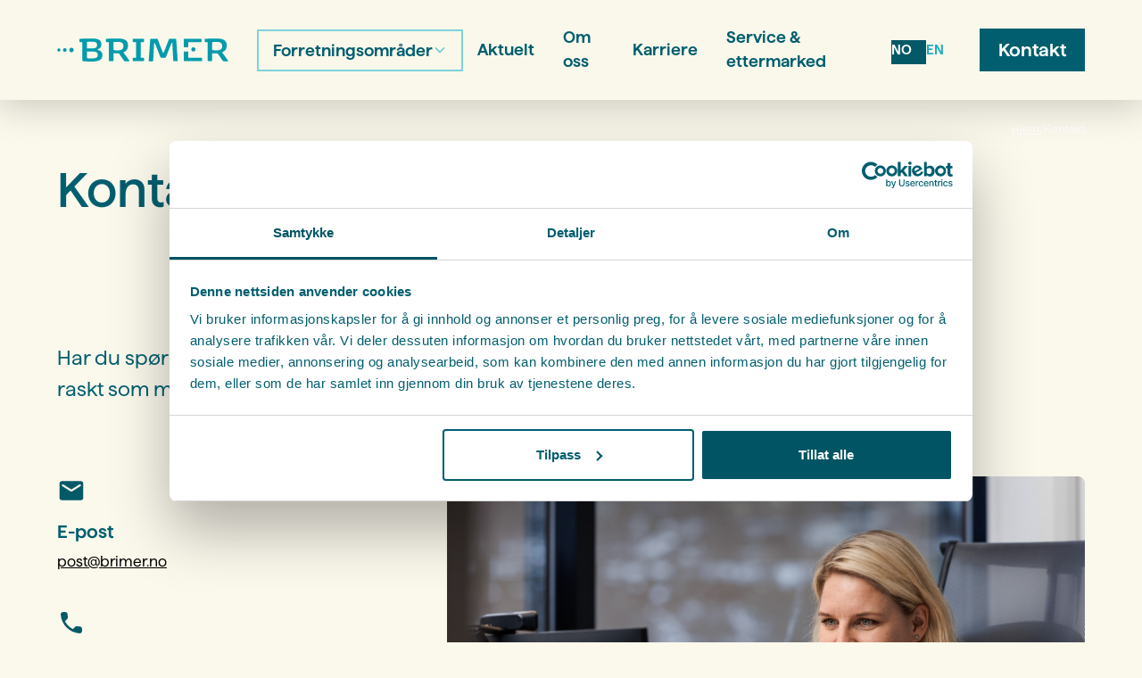

--- FILE ---
content_type: text/html
request_url: https://www.brimer.no/kontakt
body_size: 30619
content:
<!DOCTYPE html><!-- Last Published: Sun Jan 11 2026 20:03:40 GMT+0000 (Coordinated Universal Time) --><html data-wf-domain="www.brimer.no" data-wf-page="656f0fbed3a6c6bfcedec79f" data-wf-site="656f0fbed3a6c6bfcedec755" lang="nb"><head><meta charset="utf-8"/><title>Kontakt - Brimer</title><meta content="Kontakt - Brimer" property="og:title"/><meta content="Kontakt - Brimer" property="twitter:title"/><meta content="width=device-width, initial-scale=1" name="viewport"/><link href="https://cdn.prod.website-files.com/656f0fbed3a6c6bfcedec755/css/brimer-web.shared.8880138eb.min.css" rel="stylesheet" type="text/css" integrity="sha384-iIATjrJZ9NmNYlf1aoYoEDH/HfaupePcCkfpcUslH85SldDFXp5ULlxQqqED046d" crossorigin="anonymous"/><script type="text/javascript">!function(o,c){var n=c.documentElement,t=" w-mod-";n.className+=t+"js",("ontouchstart"in o||o.DocumentTouch&&c instanceof DocumentTouch)&&(n.className+=t+"touch")}(window,document);</script><link href="https://cdn.prod.website-files.com/656f0fbed3a6c6bfcedec755/65c34d7cd30baf658d930d87_Favicon%2032px%20x%2032px.png" rel="shortcut icon" type="image/x-icon"/><link href="https://cdn.prod.website-files.com/656f0fbed3a6c6bfcedec755/65c34d7f217bfef9e7745d85_Favicon%20256px%20x%20256px.png" rel="apple-touch-icon"/><!-- Google Tag Manager -->

<script>(function(w,d,s,l,i){w[l]=w[l]||[];w[l].push({'gtm.start':

new Date().getTime(),event:'gtm.js'});var f=d.getElementsByTagName(s)[0],

j=d.createElement(s),dl=l!='dataLayer'?'&l='+l:'';j.async=true;j.src=

'https://www.googletagmanager.com/gtm.js?id='+i+dl;f.parentNode.insertBefore(j,f);

})(window,document,'script','dataLayer','GTM-53KC4R5G');</script>
<meta name="google-site-verification" content="fJ4-5aJ4_j2-6DaniVw6SVxieWlTuYZiXsmOa_vP2tk">

<!-- End Google Tag Manager -->
<!-- Please keep this css code to improve the font quality-->
<style>
  * {
  -webkit-font-smoothing: antialiased;
  -moz-osx-font-smoothing: grayscale;
  -o-font-smoothing: antialiased;
}
html, body {
	overflow-x: hidden;
}
.brimer-navbar {
    transition: background-color 300ms ease-out;
}

.weglot-container {
	display: none !important;
}

</style>

<!-- You can remove this -->
<meta name="facebook-domain-verification" content="mlk59ybu44651lzcbhhxjfl8vfae8q" />
</head><body><div class="page-wrapper"><div class="global-styles w-embed"><style>

/* Focus state style for keyboard navigation for the focusable elements */
*[tabindex]:focus-visible,
  input[type="file"]:focus-visible {
   outline: 0.125rem solid #4d65ff;
   outline-offset: 0.125rem;
}

/* Get rid of top margin on first element in any rich text element */
.w-richtext > :not(div):first-child, .w-richtext > div:first-child > :first-child {
  margin-top: 0 !important;
}

/* Get rid of bottom margin on last element in any rich text element */
.w-richtext>:last-child, .w-richtext ol li:last-child, .w-richtext ul li:last-child {
	margin-bottom: 0 !important;
}

/* Prevent all click and hover interaction with an element */
.pointer-events-off {
	pointer-events: none;
}

/* Enables all click and hover interaction with an element */
.pointer-events-on {
  pointer-events: auto;
}

/* Create a class of .div-square which maintains a 1:1 dimension of a div */
.div-square::after {
	content: "";
	display: block;
	padding-bottom: 100%;
}

/* Make sure containers never lose their center alignment */
.container-medium,.container-small, .container-large {
	margin-right: auto !important;
  margin-left: auto !important;
}

/* 
Make the following elements inherit typography styles from the parent and not have hardcoded values. 
Important: You will not be able to style for example "All Links" in Designer with this CSS applied.
Uncomment this CSS to use it in the project. Leave this message for future hand-off.
*/
/*
a,
.w-input,
.w-select,
.w-tab-link,
.w-nav-link,
.w-dropdown-btn,
.w-dropdown-toggle,
.w-dropdown-link {
  color: inherit;
  text-decoration: inherit;
  font-size: inherit;
}
*/

/* Apply "..." after 3 lines of text */
.text-style-3lines {
	display: -webkit-box;
	overflow: hidden;
	-webkit-line-clamp: 3;
	-webkit-box-orient: vertical;
}

/* Apply "..." after 2 lines of text */
.text-style-2lines {
	display: -webkit-box;
	overflow: hidden;
	-webkit-line-clamp: 2;
	-webkit-box-orient: vertical;
}

/* Adds inline flex display */
.display-inlineflex {
  display: inline-flex;
}

/* These classes are never overwritten */
.hide {
  display: none !important;
}

@media screen and (max-width: 991px) {
    .hide, .hide-tablet {
        display: none !important;
    }
}
  @media screen and (max-width: 767px) {
    .hide-mobile-landscape{
      display: none !important;
    }
}
  @media screen and (max-width: 479px) {
    .hide-mobile{
      display: none !important;
    }
}
 
.margin-0 {
  margin: 0rem !important;
}
  
.padding-0 {
  padding: 0rem !important;
}

.spacing-clean {
padding: 0rem !important;
margin: 0rem !important;
}

.margin-top {
  margin-right: 0rem !important;
  margin-bottom: 0rem !important;
  margin-left: 0rem !important;
}

.padding-top {
  padding-right: 0rem !important;
  padding-bottom: 0rem !important;
  padding-left: 0rem !important;
}
  
.margin-right {
  margin-top: 0rem !important;
  margin-bottom: 0rem !important;
  margin-left: 0rem !important;
}

.padding-right {
  padding-top: 0rem !important;
  padding-bottom: 0rem !important;
  padding-left: 0rem !important;
}

.margin-bottom {
  margin-top: 0rem !important;
  margin-right: 0rem !important;
  margin-left: 0rem !important;
}

.padding-bottom {
  padding-top: 0rem !important;
  padding-right: 0rem !important;
  padding-left: 0rem !important;
}

.margin-left {
  margin-top: 0rem !important;
  margin-right: 0rem !important;
  margin-bottom: 0rem !important;
}
  
.padding-left {
  padding-top: 0rem !important;
  padding-right: 0rem !important;
  padding-bottom: 0rem !important;
}
  
.margin-horizontal {
  margin-top: 0rem !important;
  margin-bottom: 0rem !important;
}

.padding-horizontal {
  padding-top: 0rem !important;
  padding-bottom: 0rem !important;
}

.margin-vertical {
  margin-right: 0rem !important;
  margin-left: 0rem !important;
}
  
.padding-vertical {
  padding-right: 0rem !important;
  padding-left: 0rem !important;
}

/* Apply "..." at 100% width */
.truncate-width { 
		width: 100%; 
    white-space: nowrap; 
    overflow: hidden; 
    text-overflow: ellipsis; 
}
/* Removes native scrollbar */
.no-scrollbar {
    -ms-overflow-style: none;
    overflow: -moz-scrollbars-none; 
}

.no-scrollbar::-webkit-scrollbar {
    display: none;
}

.newsitem {
	transition: all 200ms ease;
}

.newsitem .news-image-wrapper {
	border-radius: 0;
  transition: all 200ms ease;
}

.newsitem:hover .news-image-wrapper {
	border-radius: 50%;
}

.referanselistitem .news-image-wrapper{
  border-radius: 0 !important;
}

.referanselistitem:hover .news-image-wrapper{
	border-radius: 0 !important;
}

.text-balanced {
	text-wrap: balance;
}

.text-pretty {
	text-wrap: pretty;
}

.brimer-round-border {
	border-radius: 0.5rem 
}

.protectors-slide:hover {
	backdrop-filter: brightness(1.05);
}

    /* Selects every odd .protector-slide and applies a yellow background */
.protector-slide:nth-child(odd) {
    background-color: #F1E4B2 !important;
}

/* Selects every even .protector-slide and applies a red background */
.protector-slide:nth-child(even) {
    background-color: #B65A65 !important;
    
}

.protector-slide:nth-child(even) p,  .protector-slide:nth-child(even) .text-size-regular,  .protector-slide:nth-child(even) .text-size-tiny{
    color: #fff !important;
    
}

.menu-stripes {
zoom: 0.8;
}

@media (min-width: 992px) and (max-width: 1263px) {
    .navbar10_link {
      padding: 0.5rem;
  }

  .navmenu-text {
    font-size: 1.4vw;
  }

  .navbar10_link.navbar-link.navmenu-text {
    font-size: 1.4vw;
  }
  
  .navbar10_logo-link.entec-company-logo {
    width: 9rem;
  }

  .button.is-secondary.is-small.kontakt-main {
    font-size: 1.4vw;
  }
}

.w-lightbox-caption {
    font-family: Haffer XH, sans-serif;
    font-weight: 600;
    backdrop-filter: blur(6px);
    padding: 20px 20px;
}

.heading-style-h5:first-letter {
    text-transform: uppercase;
}

</style></div><div data-animation="default" class="navbar10_component brimer-navbar w-nav" data-easing2="ease" fs-scrolldisable-element="smart-nav" data-easing="ease" data-collapse="medium" data-w-id="3a6a6219-8ccf-8bdc-5266-f6289978390e" role="banner" data-duration="400"><div class="navbar10_container"><div class="navbar-logo-container"><a href="/" class="navbar10_logo-link entec-company-logo w-nav-brand"><img src="https://cdn.prod.website-files.com/656f0fbed3a6c6bfcedec755/656f2541df28ed5a0c896a6b_Brimer%20logo_hoved_rgb.svg" loading="lazy" alt="" class="navbar10_logo"/></a></div><nav role="navigation" class="navbar10_menu brimermenu w-nav-menu"><div class="navbar10_menu-left"><div data-hover="false" data-delay="300" data-w-id="3a6a6219-8ccf-8bdc-5266-f6289978391a" class="navbar10_menu-dropdown navbar_menu-dropdown w-dropdown"><div class="navbar10_dropdown-toggle navbar_businessareas_dropdown-toggle w-dropdown-toggle"><div class="navmenu-text">Forretningsområder</div><div class="dropdown-chevron w-embed"><svg width=" 100%" height=" 100%" viewBox="0 0 16 16" fill="none" xmlns="http://www.w3.org/2000/svg">
<path fill-rule="evenodd" clip-rule="evenodd" d="M2.55806 6.29544C2.46043 6.19781 2.46043 6.03952 2.55806 5.94189L3.44195 5.058C3.53958 4.96037 3.69787 4.96037 3.7955 5.058L8.00001 9.26251L12.2045 5.058C12.3021 4.96037 12.4604 4.96037 12.5581 5.058L13.4419 5.94189C13.5396 6.03952 13.5396 6.19781 13.4419 6.29544L8.17678 11.5606C8.07915 11.6582 7.92086 11.6582 7.82323 11.5606L2.55806 6.29544Z" fill="currentColor"/>
</svg></div></div><nav class="navbar10_dropdown-list brimer-navbar_dropdown-list w-dropdown-list"><div class="container-large"><div class="navbar10_container"><div class="navbar10_dropdown-content"><div class="navbar10_dropdown-content-right navbar_dropdown-content-businessareas"><div class="navbar10_blog-list-wrapper"><div class="navbar10_blog-list navbar_blog-list"><a href="/forretningsomrader/vann-og-avlop" class="navbar10_blog-item w-inline-block"><div class="navbar10_blog-item-image-wrapper entec-menu"><div class="icon-embed-large menu-icon w-embed"><svg xmlns="http://www.w3.org/2000/svg" width="100%" height="100%" viewBox="0 0 580 580" fill="none" preserveAspectRatio="xMidYMid meet" aria-hidden="true" role="img">
<g clip-path="url(#clip0_1_107)">
<path d="M526.89 276.99C525.43 275.51 523.45 274.69 521.38 274.69H473.84C472.69 274.68 471.55 274.93 470.51 275.43C469.47 275.92 468.55 276.63 467.81 277.53L444.38 306.49H382.47C376.11 297.19 368.42 288.93 359.68 281.98C357.17 279.97 354.57 278.07 351.89 276.29C348.75 274.2 345.5 272.27 342.15 270.5C326.03 261.99 308.09 257.56 289.88 257.6H289.85C271.59 257.26 253.53 261.56 237.35 270.11C234.15 271.8 231.04 273.64 228.04 275.63C225.36 277.41 222.76 279.3 220.25 281.31C211.36 288.41 203.59 296.9 197.26 306.49H135.26L109.53 277.17C108.8 276.34 107.9 275.68 106.9 275.22C105.89 274.76 104.8 274.53 103.7 274.53H57.95C55.89 274.53 53.91 275.36 52.45 276.83C50.99 278.3 50.17 280.29 50.16 282.37V460.6C50.16 462.68 50.98 464.68 52.44 466.15C53.91 467.63 55.89 468.45 57.95 468.45H103.79C104.91 468.45 106.02 468.21 107.04 467.74C108.06 467.26 108.97 466.57 109.7 465.71L134.12 436.89H197.89C208.11 451.91 221.85 464.15 237.91 472.5C253.96 480.86 271.82 485.08 289.88 484.78H289.86C290.84 484.79 291.81 484.78 292.78 484.75C309.75 484.33 326.41 480.04 341.5 472.2C350.05 467.76 357.97 462.24 365.08 455.79C371.25 450.23 376.81 443.96 381.64 437.1L444.42 436.93L467.84 465.61C468.58 466.5 469.5 467.22 470.54 467.71C471.58 468.2 472.72 468.45 473.87 468.45H521.38C523.45 468.45 525.43 467.63 526.89 466.15C528.35 464.68 529.17 462.68 529.17 460.6V282.54C529.17 280.46 528.35 278.46 526.89 276.99ZM513.62 452.73H477.53L454.1 424.02C453.37 423.13 452.45 422.41 451.41 421.92C450.37 421.43 449.24 421.18 448.09 421.18L377.53 421.38C376.24 421.38 374.98 421.71 373.84 422.32C372.71 422.94 371.75 423.83 371.05 424.92C366.92 431.26 362.09 437.08 356.66 442.25C350.49 448.17 343.55 453.25 336.01 457.35C323.44 464.18 309.55 468.12 295.34 468.91C293.53 469.02 291.71 469.07 289.89 469.07C273.72 469.36 257.76 465.44 243.53 457.69C229.3 449.94 217.3 438.62 208.68 424.83C207.98 423.71 207 422.79 205.85 422.15C204.7 421.51 203.4 421.18 202.09 421.18H130.54C129.42 421.18 128.31 421.42 127.28 421.9C126.26 422.37 125.36 423.06 124.62 423.92L100.19 452.76H65.73V290.21H100.22L125.96 319.59C126.69 320.42 127.59 321.08 128.6 321.54C129.6 322 130.69 322.23 131.8 322.23H201.52C202.85 322.23 204.16 321.89 205.33 321.24C206.49 320.58 207.46 319.64 208.16 318.49C216.68 304.43 228.71 292.86 243.05 284.94C255.31 278.16 268.9 274.26 282.8 273.48C284.26 273.39 285.72 273.35 287.19 273.34C287.56 273.33 287.93 273.33 288.3 273.33C288.83 273.33 289.35 273.34 289.88 273.35C306.2 273.31 322.27 277.44 336.59 285.35C350.9 293.26 363 304.7 371.75 318.59C372.46 319.7 373.43 320.61 374.58 321.24C375.73 321.87 377.01 322.2 378.32 322.2H448.09C449.24 322.2 450.38 321.96 451.42 321.46C452.46 320.97 453.38 320.25 454.12 319.36L477.55 290.4H513.62V452.73Z" fill="#006272"/>
<path d="M228.04 217.83V285.27C228.04 285.27 242.4 265.47 289.89 265.47C337.38 265.47 351.89 283.31 351.89 283.31V217.83H228.04ZM289.85 257.6C271.14 256.85 252.54 260.91 235.82 269.4V225.67H251.75L263.92 225.65L315.33 225.63H327.55L344.09 225.61V268.22C327.09 260.48 308.52 256.84 289.88 257.6H289.85Z" fill="#006272"/>
<path d="M313.69 220.82V217.83H265.59V220.81C265.59 222.57 265 224.27 263.92 225.65L315.33 225.63C314.27 224.26 313.69 222.57 313.69 220.82ZM357.39 212.27C355.93 210.8 353.95 209.97 351.89 209.97H228.04C225.97 209.97 223.99 210.8 222.53 212.27C221.07 213.74 220.25 215.74 220.25 217.83V285.27C220.26 286.9 220.77 288.48 221.72 289.8C222.67 291.12 224 292.11 225.53 292.63C226.34 292.91 227.19 293.06 228.04 293.05C229.24 293.05 230.42 292.77 231.49 292.24C232.57 291.71 233.51 290.95 234.25 290C234.37 289.84 246.23 275.18 282.8 273.48C284.22 273.41 285.69 273.36 287.19 273.34C287.56 273.33 287.93 273.33 288.3 273.33C288.83 273.31 289.36 273.31 289.89 273.31C331.71 273.31 345.5 287.9 345.95 288.4C346.99 289.62 348.37 290.49 349.91 290.9C351.45 291.31 353.08 291.23 354.57 290.67C356.07 290.12 357.36 289.12 358.27 287.8C359.19 286.48 359.68 284.92 359.68 283.31V217.83C359.68 215.74 358.86 213.74 357.39 212.27ZM344.09 268.22C327.09 260.48 308.52 256.84 289.88 257.6H289.85C271.14 256.85 252.54 260.91 235.82 269.4V225.67H251.75L263.92 225.65L315.33 225.63H327.55L344.09 225.61V268.22Z" fill="#006272"/>
<path d="M265.59 166.19V220.81C265.59 222.57 265 224.27 263.92 225.65H251.75C250.68 224.29 250.09 222.58 250.09 220.82V166.19C250 165.11 250.13 164.02 250.48 162.99C250.83 161.97 251.38 161.02 252.11 160.22C252.84 159.42 253.72 158.78 254.71 158.35C255.7 157.91 256.76 157.69 257.84 157.69C258.92 157.69 259.98 157.91 260.97 158.35C261.95 158.78 262.84 159.42 263.57 160.22C264.3 161.02 264.85 161.97 265.2 162.99C265.55 164.02 265.68 165.11 265.59 166.19Z" fill="#006272"/>
<path d="M465.81 64.86C460.58 59.15 453.55 55.44 445.92 54.36C445.45 54.26 444.98 54.22 444.51 54.21H421.23C412.97 53.98 404.92 56.88 398.66 62.33C392.41 67.78 388.4 75.4 387.43 83.67C387.43 83.99 387.43 84.31 387.43 84.63V109.19H352.59C350.75 102.2 346.73 96 341.12 91.5C335.52 87 328.63 84.43 321.47 84.17H263.46C255.86 83.72 248.34 85.9 242.13 90.34C235.93 94.78 231.4 101.21 229.31 108.59C229.18 109.17 229.11 109.76 229.11 110.35V163.21C229.11 165.29 229.93 167.29 231.39 168.76C232.85 170.24 234.84 171.06 236.9 171.06H466.88C468.95 171.06 470.91 170.23 472.37 168.76C473.83 167.28 474.65 165.29 474.65 163.21V85.68C474.17 77.92 471.05 70.57 465.81 64.86ZM459.15 155.35H244.68V111.46C246.11 107.71 248.73 104.55 252.12 102.45C255.51 100.35 259.5 99.44 263.46 99.85H320.9C325.39 99.93 329.67 101.77 332.83 104.98C335.99 108.19 337.77 112.52 337.81 117.04C337.81 119.12 338.63 121.12 340.09 122.59C341.55 124.06 343.52 124.88 345.59 124.88H395.27C397.33 124.88 399.31 124.06 400.77 122.59C402.22 121.12 403.04 119.12 403.04 117.04V85.22C403.63 80.82 405.84 76.8 409.23 73.96C412.63 71.13 416.96 69.68 421.36 69.92H443.65C446.71 70.66 459.15 74.41 459.15 85.68V155.35Z" fill="#006272"/>
<path d="M329.19 166.19V220.81C329.19 222.56 328.61 224.25 327.55 225.62H315.33C314.27 224.26 313.69 222.57 313.69 220.82V166.19C313.6 165.11 313.73 164.02 314.08 162.99C314.43 161.97 314.98 161.02 315.71 160.22C316.44 159.42 317.32 158.78 318.31 158.35C319.3 157.91 320.36 157.69 321.44 157.69C322.52 157.69 323.58 157.91 324.57 158.35C325.55 158.78 326.44 159.42 327.17 160.22C327.9 161.02 328.45 161.97 328.8 162.99C329.15 164.02 329.28 165.11 329.19 166.19Z" fill="#006272"/>
<path d="M230.59 379.04C228.53 379.04 226.56 378.22 225.1 376.75C223.64 375.29 222.82 373.3 222.81 371.22C223.26 353.58 230.41 336.79 242.77 324.3C255.13 311.81 271.77 304.58 289.27 304.09C290.32 303.94 291.38 304 292.4 304.28C293.42 304.56 294.37 305.04 295.2 305.7C296.03 306.36 296.72 307.19 297.22 308.12C297.72 309.06 298.03 310.09 298.13 311.15C298.22 312.21 298.11 313.28 297.78 314.29C297.45 315.3 296.92 316.24 296.23 317.04C295.53 317.84 294.68 318.49 293.73 318.95C292.78 319.41 291.74 319.67 290.68 319.71C277.05 319.77 263.97 325.17 254.22 334.78C244.47 344.39 238.8 357.44 238.43 371.18C238.43 373.26 237.6 375.24 236.14 376.71C234.68 378.18 232.71 379 230.65 379.01L230.59 379.04Z" fill="#006272"/>
<path d="M302.61 99.87C300.55 99.87 298.57 99.04 297.11 97.57C295.65 96.1 294.83 94.11 294.83 92.03C294.93 91.14 294.83 90.24 294.53 89.39C294.23 88.54 293.75 87.78 293.12 87.14C292.49 86.51 291.73 86.03 290.89 85.73C290.05 85.43 289.15 85.33 288.27 85.44C287.29 85.39 286.31 85.53 285.39 85.88C284.47 86.22 283.63 86.75 282.91 87.43C282.2 88.11 281.63 88.93 281.24 89.84C280.85 90.75 280.65 91.73 280.66 92.72C280.45 94.78 279.44 96.68 277.86 98C276.28 99.33 274.25 99.98 272.2 99.82C270.17 99.64 268.3 98.66 266.98 97.1C265.66 95.54 265.01 93.51 265.15 91.47C265.49 85.55 268.08 79.98 272.38 75.94C276.68 71.89 282.37 69.67 288.25 69.74C291.18 69.65 294.09 70.17 296.82 71.26C299.54 72.35 302.02 73.99 304.09 76.08C306.16 78.17 307.79 80.66 308.87 83.41C309.95 86.16 310.46 89.1 310.38 92.05C310.38 93.08 310.18 94.1 309.79 95.05C309.4 96 308.83 96.87 308.1 97.6C307.38 98.33 306.52 98.91 305.57 99.3C304.63 99.69 303.61 99.89 302.59 99.89L302.61 99.87Z" fill="#006272"/>
<path d="M292.78 484.61C292.78 450.29 332.98 416.09 332.98 416.09C332.98 416.09 373.18 450.29 373.18 484.61C373.18 495.36 368.94 505.67 361.41 513.27C353.87 520.87 343.65 525.14 332.99 525.14C322.33 525.14 312.1 520.87 304.57 513.27C297.03 505.67 292.8 495.36 292.8 484.61H292.78Z" fill="#0099AA"/>
</g>
<defs>
<clipPath id="clip0_1_107">
<rect width="580" height="580" fill="white"/>
</clipPath>
</defs>
</svg></div><div class="menu-icon-background"></div></div><div id="w-node-_3a6a6219-8ccf-8bdc-5266-f6289978393b-9978390e" class="navbar10_blog-item-content"><div class="margin-bottom margin-tiny"><div class="text-dropdown-menuitem">Vann &amp; avløp</div></div></div></a><a href="/forretningsomrader/fiskebearbeiding-og-industri" class="navbar10_blog-item w-inline-block"><div class="navbar10_blog-item-image-wrapper entec-menu"><div class="icon-embed-large menu-icon w-embed"><svg xmlns="http://www.w3.org/2000/svg" width="100%" height="100%" viewBox="0 0 580 580" fill="none" preserveAspectRatio="xMidYMid meet" aria-hidden="true" role="img">
<g clip-path="url(#clip0_1_140)">
<path d="M547.33 180.88C546.91 179.88 546.29 178.97 545.52 178.2C544.74 177.43 543.82 176.83 542.8 176.41C541.79 176 540.7 175.79 539.6 175.79H416.47V192.29H531.25V464.82H457.82V395.67C457.82 393.48 456.94 391.38 455.37 389.84C453.81 388.29 451.68 387.42 449.46 387.42H416.47V473.09C416.47 474.17 416.25 475.24 415.83 476.25C415.41 477.25 414.8 478.16 414.02 478.92C413.25 479.69 412.32 480.3 411.31 480.71C410.29 481.13 409.21 481.32 408.11 481.32H539.6C540.7 481.32 541.79 481.11 542.8 480.7C543.82 480.28 544.74 479.68 545.52 478.91C546.29 478.14 546.91 477.23 547.33 476.23C547.74 475.23 547.96 474.16 547.96 473.07V184.04C547.96 182.95 547.74 181.88 547.33 180.88ZM406.03 481.32C406.71 481.38 407.41 481.32 408.11 481.32H406.03Z" fill="#0099AA"/>
<path d="M205.15 413.6C204.81 413.64 204.47 413.66 204.13 413.66V413.6H205.15Z" fill="#045968"/>
<path d="M204.53 477.85C204.4 477.86 204.26 477.86 204.13 477.86L204.53 477.85Z" fill="#045968"/>
<path d="M376.87 370.23C376.87 370.36 376.87 370.5 376.86 370.63V369.96C376.87 370.05 376.87 370.14 376.87 370.23Z" fill="#045968"/>
<path d="M204.13 477.86V477.91L204.12 477.86H204.13Z" fill="#045968"/>
<path d="M376.87 434.49C376.87 434.62 376.87 434.76 376.86 434.89V434.22C376.87 434.31 376.87 434.4 376.87 434.49Z" fill="#045968"/>
<path d="M354 309.77C353.69 309.6 353.4 309.41 353.12 309.18L354 309.77Z" fill="#045968"/>
<path d="M31.77 312.48C31.6 313.31 31.47 314.14 31.39 314.99V314.94C31.39 314.09 31.52 313.27 31.77 312.48Z" fill="#045968"/>
<path d="M48.1 315V315.05C48.1 315.05 48.09 315.03 48.09 315.02C48.09 315.02 48.09 315.02 48.1 315Z" fill="#045968"/>
<path d="M338.14 299.05C337.76 298.84 337.39 298.59 337.05 298.32L338.14 299.05Z" fill="#045967"/>
<path d="M360.15 472.53V473.61C360.15 473.43 360.13 473.25 360.13 473.07C360.13 472.89 360.14 472.71 360.15 472.53Z" fill="#045967"/>
<path d="M416.47 52.79V473.09C416.47 474.17 416.25 475.24 415.83 476.25C415.41 477.25 414.8 478.16 414.02 478.92C413.25 479.69 412.32 480.3 411.31 480.71C410.29 481.13 409.21 481.32 408.11 481.32H376.86V464.82H399.75V61.02H350.7V287.65L333.98 276.33V52.79C333.98 51.7 334.2 50.63 334.62 49.63C335.03 48.63 335.65 47.72 336.43 46.95C337.2 46.18 338.13 45.58 339.14 45.16C340.15 44.75 341.24 44.54 342.34 44.54H408.11C409.21 44.54 410.29 44.75 411.31 45.16C412.32 45.58 413.25 46.18 414.02 46.95C414.8 47.72 415.41 48.63 415.83 49.63C416.25 50.63 416.47 51.7 416.47 52.79Z" fill="#045968"/>
<path d="M376.43 312.34C375.75 309.12 374.4 306.06 372.43 303.38C369.94 300 366.58 297.35 362.7 295.7C362.53 295.59 362.35 295.49 362.17 295.41L350.7 287.65L333.98 276.33L244.62 215.85C244.27 215.62 243.9 215.41 243.53 215.23C243.51 215.22 243.5 215.21 243.49 215.21L212.49 194.21V191.02C212.49 188.84 211.61 186.74 210.04 185.19C208.47 183.64 206.35 182.77 204.13 182.77C201.91 182.77 199.79 183.64 198.22 185.19C196.66 186.74 195.78 188.84 195.78 191.02V194.17L164.3 215.45L163.32 216.17C163.32 216.17 163.27 216.21 163.24 216.23L163.22 216.25L46.08 295.41H46.07C46.02 295.44 45.98 295.46 45.93 295.49C41.94 297.13 38.48 299.81 35.92 303.25C33.87 306 32.46 309.15 31.77 312.48C31.6 313.31 31.47 314.14 31.39 314.99V491.47C31.39 491.75 31.39 492.02 31.43 492.3C33.21 525.83 140.5 534.83 204.13 534.83V534.77C267.64 534.77 374.68 525.83 376.8 492.42C376.81 492.41 376.81 492.39 376.81 492.38C376.81 492.32 376.82 492.26 376.82 492.2C376.85 491.95 376.86 491.71 376.86 491.46V314.96C376.86 314.06 376.71 313.18 376.43 312.34ZM48.1 315C48.17 314.79 48.81 313.29 52.38 310.94C52.39 310.94 52.4 310.93 52.41 310.92C52.91 310.71 53.4 310.44 53.85 310.13L160.69 237.96C169.92 243.96 188.36 245.49 204.62 245.49L204.6 245.51C220.61 245.51 238.79 244.04 248.14 238.23L337.02 298.29H337.03L337.05 298.32L338.14 299.05H338.16L353.11 309.17H353.12L354 309.77L354.04 309.8C354.09 309.84 354.15 309.87 354.21 309.9C354.69 310.18 355.14 310.45 355.55 310.71C359.5 313.24 360.1 314.82 360.1 314.82C357.96 324.27 302.52 341.82 204.1 341.82C105.68 341.82 50.33 324.31 48.1 315.05C48.09 315.04 48.09 315.03 48.09 315.02C48.09 315.02 48.09 315.02 48.1 315ZM113.59 455.28C105.28 454.06 96.99 452.66 88.74 451.07C57.07 444.26 48.57 436.62 48.1 434.57V390.86C63.31 398.94 87.33 404.42 113.58 407.98V454.94C113.58 455.05 113.58 455.17 113.59 455.28ZM48.1 370.29V335.55C81.04 353.09 155.4 358.35 204.13 358.35L204.1 358.26C225.64 358.26 252.2 357.23 277.97 354.57V393.43C257.06 395.72 232.36 397.16 204.13 397.16C105.68 397.16 50.21 379.62 48.1 370.29ZM195.78 518.27C102.57 517.31 50.17 500.51 48.1 491.45V455.19C56.9 459.8 69.24 463.8 85.17 467.25C121.62 474.28 158.65 477.87 195.78 477.96V518.27ZM204.13 477.86L204.53 477.85C204.4 477.86 204.26 477.86 204.13 477.86ZM360.15 491.01C360.13 491.11 360.13 491.22 360.13 491.33C358.09 500.51 305.67 517.31 212.49 518.27V477.8C261 477.23 329.04 471.61 360.15 455.05V491.01ZM360.15 434.45C357.92 443.88 302.84 461.31 205.09 461.42H205.07C204.76 461.38 204.44 461.36 204.12 461.36C179.3 461.65 154.51 460.35 129.9 457.44C130.16 456.63 130.3 455.79 130.3 454.94V409.97C156.06 412.63 182.59 413.66 204.13 413.66V413.6H205.15C253.89 413.53 327.43 408.22 360.15 390.81V434.45ZM360.15 370.19C358.74 376.17 336.05 385.37 294.68 391.33V352.58C320.94 349.02 344.96 343.54 360.15 335.44V370.19Z" fill="#045968"/>
<path d="M204.13 477.86V477.91L204.12 477.86H204.13Z" fill="#045968"/>
<path d="M204.53 477.85C204.4 477.86 204.26 477.86 204.13 477.86L204.53 477.85Z" fill="#045968"/>
<path d="M355.55 310.71C355.15 310.52 354.77 310.29 354.4 310.04L354.04 309.8C354.09 309.84 354.15 309.87 354.21 309.9C354.69 310.18 355.14 310.45 355.55 310.71Z" fill="#045968"/>
</g>
<defs>
<clipPath id="clip0_1_140">
<rect width="580" height="580" fill="white"/>
</clipPath>
</defs>
</svg></div><div class="menu-icon-background"></div></div><div id="w-node-_3a6a6219-8ccf-8bdc-5266-f6289978396f-9978390e" class="navbar10_blog-item-content"><div class="margin-bottom margin-tiny"><div class="text-dropdown-menuitem">Fiskebearbeiding &amp; industri</div></div></div></a><a href="/forretningsomrader/landbasert-oppdrett" class="navbar10_blog-item w-inline-block"><div class="navbar10_blog-item-image-wrapper entec-menu"><div class="icon-embed-large menu-icon w-embed"><svg xmlns="http://www.w3.org/2000/svg" width="100%" height="100%" viewBox="0 0 580 580" fill="none" preserveAspectRatio="xMidYMid meet" aria-hidden="true" role="img">
<g clip-path="url(#clip0_1_122)">
<path d="M539.17 156.52V156.5C537.38 112.49 389.37 96.49 289.67 96.49C189.97 96.49 42.03 112.49 40.18 156.49C40.16 156.77 40.14 157.04 40.14 157.32V422.14C40.14 422.14 40.14 422.21 40.15 422.24C40.63 466.71 189.53 482.85 289.67 482.85C389.81 482.85 537.2 466.88 539.16 422.91C539.17 422.9 539.17 422.88 539.17 422.87V422.84C539.2 422.58 539.21 422.31 539.21 422.04V157.32C539.21 157.05 539.2 156.78 539.17 156.52ZM56.29 157.31C56.29 141.76 136.43 112.76 289.67 112.76C442.91 112.76 523.05 141.76 523.05 157.31C523.05 159.38 521.62 161.7 518.78 164.16C474.51 139.01 367.41 129.28 289.67 129.28C211.93 129.28 104.84 139.01 60.56 164.16C57.72 161.71 56.29 159.39 56.29 157.32V157.31ZM501.81 173.7C468.69 187.6 397.16 201.88 289.67 201.88C182.18 201.88 110.64 187.6 77.52 173.71C110.64 159.82 182.17 145.54 289.67 145.53C397.16 145.53 468.69 159.81 501.81 173.7ZM60.54 183.26C104.8 208.42 211.93 218.15 289.67 218.15C367.41 218.15 474.51 208.41 518.78 183.26C521.62 185.71 523.05 188.02 523.05 190.1C523.05 205.66 442.9 234.68 289.67 234.68C136.44 234.68 56.29 205.66 56.29 190.1C56.29 188.03 57.71 185.71 60.54 183.26ZM289.67 466.58C136.69 466.58 56.56 437.62 56.29 422.04V421.96C56.29 406.41 136.43 377.39 289.67 377.39C442.91 377.39 523.05 406.48 523.05 422.02C523.05 437.56 442.9 466.58 289.67 466.58ZM523.06 398.68C481.8 371.59 370.04 361.18 289.67 361.18C209.3 361.18 97.57 371.58 56.29 398.67V213.47C97.57 240.55 209.31 250.94 289.67 250.94C370.04 250.93 481.8 240.52 523.06 213.44V398.68Z" fill="#045968"/>
<path d="M411.38 324.13C411.29 329.16 404.36 336.91 393.67 342.48C384.91 347.08 375.14 349.43 365.26 349.31C357.47 349.21 349.78 347.51 342.66 344.33C335.53 341.15 329.13 336.56 323.82 330.81V330.86C321.36 334.66 317.92 337.73 313.88 339.73C309.83 341.74 305.33 342.61 300.84 342.26C301.09 334.8 304.15 327.71 309.39 322.44C304.33 317 301.51 309.82 301.5 302.36V302.4C306.01 302.21 310.48 303.24 314.46 305.38C318.42 307.52 321.75 310.69 324.09 314.56V314.52C329.59 308.96 336.15 304.58 343.38 301.64C350.61 298.7 358.35 297.27 366.14 297.43C376.03 297.66 385.71 300.34 394.32 305.24L394.29 305.18C404.79 311.12 411.47 319.09 411.38 324.13Z" fill="#0099AA"/>
<path d="M281.92 298.15C281.83 303.19 274.9 310.94 264.21 316.51C255.44 321.11 245.68 323.46 235.8 323.34C228.01 323.24 220.32 321.54 213.2 318.36C206.07 315.18 199.67 310.58 194.36 304.84V304.87C191.9 308.67 188.46 311.74 184.42 313.74C180.37 315.75 175.87 316.62 171.38 316.27C171.63 308.81 174.69 301.73 179.93 296.47C174.87 291.03 172.05 283.85 172.04 276.38V276.43C176.55 276.23 181.02 277.26 185 279.4C188.96 281.54 192.29 284.7 194.63 288.57V288.55C200.13 282.99 206.7 278.61 213.92 275.67C221.15 272.74 228.89 271.3 236.68 271.46C246.57 271.69 256.24 274.38 264.86 279.27L264.83 279.21C275.33 285.15 282 293.12 281.92 298.15Z" fill="#0099AA"/>
</g>
<defs>
<clipPath id="clip0_1_122">
<rect width="580" height="580" fill="white"/>
</clipPath>
</defs>
</svg></div><div class="menu-icon-background"></div></div><div id="w-node-_3a6a6219-8ccf-8bdc-5266-f62899783955-9978390e" class="navbar10_blog-item-content"><div class="margin-bottom margin-tiny"><div class="text-dropdown-menuitem">Landbasert oppdrett</div></div></div></a><a href="/forretningsomrader/subsea-strukturer" class="navbar10_blog-item w-inline-block"><div class="navbar10_blog-item-image-wrapper entec-menu"><div class="icon-embed-large menu-icon w-embed"><svg xmlns="http://www.w3.org/2000/svg" width="100%" height="100%" viewBox="0 0 580 580" fill="none" preserveAspectRatio="xMidYMid meet" aria-hidden="true" role="img">
<g clip-path="url(#clip0_1_131)">
<path d="M537.29 485H495.81C487.91 485 480.66 481.02 476.41 474.36C461.51 450.95 410.9 371.6 385.38 333.12C384.08 331.16 381.9 330 379.55 330H202.81C200.41 330 198.2 331.21 196.91 333.24C172.2 371.97 120.87 451.17 105.73 474.52C101.47 481.08 94.26 485 86.43 485H41.49C37.07 485 33.49 481.42 33.49 477C33.49 472.58 37.07 469 41.49 469H86.43C88.81 469 91.01 467.81 92.3 465.81C107.44 442.47 158.74 363.31 183.42 324.63C187.67 317.97 194.92 314 202.81 314H379.55C387.28 314 394.44 317.84 398.71 324.28C424.31 362.87 474.99 442.33 489.91 465.77C491.2 467.8 493.41 469.01 495.81 469.01H537.29C541.71 469.01 545.29 472.59 545.29 477.01C545.29 481.43 541.71 485.01 537.29 485.01V485Z" fill="#045968"/>
<path d="M401.39 485H179.39C174.97 485 171.39 481.42 171.39 477C171.39 472.58 174.97 469 179.39 469H401.39C405.81 469 409.39 472.58 409.39 477C409.39 481.42 405.81 485 401.39 485Z" fill="#045968"/>
<path d="M292.72 273.84C290.18 273.84 287.76 272.62 286.25 270.59L249.15 221.13C247.07 218.35 246.82 214.66 248.53 211.61C250.11 208.8 253.2 207.17 256.42 207.17H272.04V185.28C272.04 181.02 275.26 177.3 279.51 177.02C284.17 176.72 288.04 180.41 288.04 185V215.07C288.04 219.54 284.41 223.17 279.94 223.17H270.68L292.72 252.56L314.76 223.17H305.5C301.03 223.17 297.4 219.54 297.4 215.07V159.28C297.4 155.02 300.62 151.3 304.87 151.02C309.53 150.72 313.4 154.41 313.4 159V207.17H329.02C332.25 207.17 335.34 208.8 336.92 211.61C338.63 214.66 338.38 218.35 336.3 221.13L299.19 270.62C297.68 272.64 295.31 273.83 292.78 273.85H292.73L292.72 273.84ZM286.39 260.99C286.39 260.99 286.36 261.03 286.35 261.04L286.39 260.99Z" fill="#045968"/>
<path d="M525.33 132.5C503.78 132.5 492.71 120 483.82 109.96C475.08 100.09 469.57 94.5 458.04 94.5C446.51 94.5 441 100.09 432.26 109.96C423.37 120 412.3 132.5 390.75 132.5C369.2 132.5 358.14 120 349.25 109.96C340.51 100.09 335 94.5 323.47 94.5C311.94 94.5 306.43 100.09 297.69 109.96C288.8 120 277.73 132.5 256.19 132.5C234.65 132.5 223.58 120 214.69 109.96C205.95 100.09 200.44 94.5 188.91 94.5C177.38 94.5 171.87 100.09 163.13 109.96C154.24 120 143.17 132.5 121.63 132.5C100.09 132.5 89.02 120 80.13 109.96C71.39 100.09 65.88 94.5 54.35 94.5C48.55 94.5 43.85 89.8 43.85 84C43.85 78.2 48.55 73.5 54.35 73.5C75.9 73.5 86.96 86 95.85 96.04C104.59 105.91 110.1 111.5 121.63 111.5C133.16 111.5 138.67 105.91 147.41 96.04C156.3 86 167.36 73.5 188.91 73.5C210.46 73.5 221.52 86 230.41 96.04C239.15 105.91 244.66 111.5 256.19 111.5C267.72 111.5 273.23 105.91 281.97 96.04C290.86 86 301.93 73.5 323.47 73.5C345.01 73.5 356.08 86 364.98 96.04C373.72 105.91 379.23 111.5 390.76 111.5C402.29 111.5 407.8 105.91 416.54 96.04C425.43 86 436.5 73.5 458.05 73.5C479.6 73.5 490.66 86 499.56 96.04C508.3 105.91 513.81 111.5 525.34 111.5C531.14 111.5 535.84 116.2 535.84 122C535.84 127.8 531.14 132.5 525.34 132.5H525.33Z" fill="#0099AA"/>
<path d="M290 450.33C261.88 450.33 239 427.45 239 399.33C239 371.21 261.88 348.33 290 348.33C318.12 348.33 341 371.21 341 399.33C341 427.45 318.12 450.33 290 450.33ZM290 364.33C270.7 364.33 255 380.03 255 399.33C255 418.63 270.7 434.33 290 434.33C309.3 434.33 325 418.63 325 399.33C325 380.03 309.3 364.33 290 364.33Z" fill="#045968"/>
</g>
<defs>
<clipPath id="clip0_1_131">
<rect width="580" height="580" fill="white"/>
</clipPath>
</defs>
</svg></div><div class="menu-icon-background"></div></div><div id="w-node-_3a6a6219-8ccf-8bdc-5266-f62899783948-9978390e" class="navbar10_blog-item-content"><div class="margin-bottom margin-tiny"><div class="text-dropdown-menuitem">Subsea-strukturer</div></div></div></a><a href="/forretningsomrader/design-og-andre-produkter" class="navbar10_blog-item w-inline-block"><div class="navbar10_blog-item-image-wrapper entec-menu"><div class="icon-embed-large menu-icon w-embed"><svg xmlns="http://www.w3.org/2000/svg" width="100%" height="100%" viewBox="0 0 580 580" fill="none" preserveAspectRatio="xMidYMid meet" aria-hidden="true" role="img">
<g clip-path="url(#clip0_1_83)">
<path d="M496.34 437.05H79.33C73.88 437.05 69.45 432.62 69.45 427.17V123.44C69.45 117.99 73.88 113.56 79.33 113.56H467.17C467.17 113.56 467.19 113.56 467.2 113.56H496.34C501.79 113.56 506.22 117.99 506.22 123.44V427.17C506.22 432.62 501.79 437.05 496.34 437.05ZM85.44 421.05H490.22V129.56H467.19C467.19 129.56 467.17 129.56 467.16 129.56H85.44V421.05Z" fill="#045968"/>
<path d="M498.22 388.68H77.4399V404.68H498.22V388.68Z" fill="#045968"/>
<path d="M376.84 485.6H198.82C194.4 485.6 190.82 482.02 190.82 477.6C190.82 473.18 194.4 469.6 198.82 469.6H376.84C381.26 469.6 384.84 473.18 384.84 477.6C384.84 482.02 381.26 485.6 376.84 485.6Z" fill="#045968"/>
<path d="M271.56 429.05H255.56V477.6H271.56V429.05Z" fill="#045968"/>
<path d="M312.11 485.6C307.69 485.6 304.11 482.02 304.11 477.6V429.05C304.11 424.63 307.69 421.05 312.11 421.05C316.53 421.05 320.11 424.63 320.11 429.05V477.6C320.11 482.02 316.53 485.6 312.11 485.6Z" fill="#045968"/>
<path d="M243.88 236.08L280.56 258.35V302.25L243.97 277.9L243.88 236.08Z" fill="#0099AA"/>
<path d="M330.64 277.9L293.69 302.31V258.36L330.45 236.21L330.64 277.9Z" fill="#0099AA"/>
<path d="M324.28 224.6L321.93 226.01L287.14 246.99L250.93 225.01L250.3 224.63L287.31 203.92L324.28 224.6Z" fill="#0099AA"/>
<path d="M287.36 181.98C283.77 181.98 280.86 179.07 280.86 175.48V147.61C280.86 144.02 283.77 141.11 287.36 141.11C290.95 141.11 293.86 144.02 293.86 147.61V175.48C293.86 179.07 290.95 181.98 287.36 181.98Z" fill="#045968"/>
<path d="M287.36 370.63C283.77 370.63 280.86 367.72 280.86 364.13V336.26C280.86 332.67 283.77 329.76 287.36 329.76C290.95 329.76 293.86 332.67 293.86 336.26V364.13C293.86 367.72 290.95 370.63 287.36 370.63Z" fill="#045968"/>
<path d="M371.47 320.39C370.02 320.39 368.56 319.94 367.31 319.01L347.89 304.51C344.81 302.21 344.17 297.84 346.47 294.76C348.77 291.68 353.14 291.04 356.22 293.34L375.64 307.84C378.72 310.14 379.36 314.51 377.06 317.59C375.69 319.42 373.59 320.39 371.47 320.39Z" fill="#045968"/>
<path d="M204.19 320.39C202.07 320.39 199.97 319.42 198.6 317.59C196.3 314.51 196.93 310.14 200.02 307.84L219.44 293.34C222.52 291.04 226.89 291.67 229.19 294.76C231.49 297.84 230.86 302.21 227.77 304.51L208.35 319.01C207.1 319.94 205.64 320.39 204.19 320.39Z" fill="#045968"/>
<path d="M352.06 221.09C349.94 221.09 347.84 220.12 346.47 218.29C344.17 215.21 344.8 210.84 347.89 208.54L367.31 194.04C370.39 191.74 374.76 192.37 377.06 195.46C379.36 198.54 378.73 202.91 375.64 205.21L356.22 219.71C354.97 220.64 353.51 221.09 352.06 221.09Z" fill="#045968"/>
<path d="M223.6 221.09C222.15 221.09 220.69 220.64 219.44 219.71L200.02 205.21C196.94 202.91 196.3 198.54 198.6 195.46C200.9 192.38 205.27 191.74 208.35 194.04L227.77 208.54C230.85 210.84 231.49 215.21 229.19 218.29C227.82 220.12 225.72 221.09 223.6 221.09Z" fill="#045968"/>
</g>
<defs>
<clipPath id="clip0_1_83">
<rect width="580" height="580" fill="white"/>
</clipPath>
</defs>
</svg></div><div class="menu-icon-background"></div></div><div id="w-node-_3a6a6219-8ccf-8bdc-5266-f6289978397c-9978390e" class="navbar10_blog-item-content"><div class="margin-bottom margin-tiny"><div class="text-dropdown-menuitem">Design &amp; andre produkter</div></div></div></a></div></div></div><div class="navbar10_dropdown-content-left navbar_dropdown-content-other hide"><div class="navbar10_dropdown-link-list"><h4 class="text-size-small text-weight-semibold">Snarveier/siste nytt/annet?</h4><a href="/aktuelt" class="navbar10_dropdown-link w-inline-block"><div>Aktuelt</div></a><a href="/om-oss" class="navbar10_dropdown-link w-inline-block"><div>Om oss</div></a><a href="/karriere" class="navbar10_dropdown-link w-inline-block"><div>Karriere</div></a><a href="/service-og-ettermarked" class="navbar10_dropdown-link w-inline-block"><div>Service &amp; ettermarked</div></a></div></div></div></div></div></nav></div><div class="navbar10_blog-list-wrapper navbar_blog-list-wrapper"><div class="navbar-items-list navbar-liste for-mobile"><a href="/aktuelt" class="navbar10_link navbar-link navmenu-text for-mobile w-nav-link">Aktuelt</a><a href="/om-oss" id="w-node-_17023c55-4642-4370-68ca-ff675c7d434b-9978390e" class="navbar10_link navbar-link navmenu-text for-mobile w-nav-link">Om oss</a><a href="/karriere" class="navbar10_link navbar-link navmenu-text for-mobile w-nav-link">Karriere</a><a href="/service-og-ettermarked" class="navbar10_link navbar-link navmenu-text for-mobile w-nav-link">Service &amp; ettermarked</a></div><div class="navbar10_blog-list navbar_blog-list"><a id="w-node-_5d67eec0-9b0d-3f44-a44d-e0a7c495a693-9978390e" href="/forretningsomrader/vann-og-avlop" class="navbar10_blog-item navitem-mobile w-inline-block"><div class="navbar10_blog-item-image-wrapper entec-menu"><div class="icon-embed-large menu-icon w-embed"><svg xmlns="http://www.w3.org/2000/svg" width="100%" height="100%" viewBox="0 0 580 580" fill="none" preserveAspectRatio="xMidYMid meet" aria-hidden="true" role="img">
<g clip-path="url(#clip0_1_107)">
<path d="M526.89 276.99C525.43 275.51 523.45 274.69 521.38 274.69H473.84C472.69 274.68 471.55 274.93 470.51 275.43C469.47 275.92 468.55 276.63 467.81 277.53L444.38 306.49H382.47C376.11 297.19 368.42 288.93 359.68 281.98C357.17 279.97 354.57 278.07 351.89 276.29C348.75 274.2 345.5 272.27 342.15 270.5C326.03 261.99 308.09 257.56 289.88 257.6H289.85C271.59 257.26 253.53 261.56 237.35 270.11C234.15 271.8 231.04 273.64 228.04 275.63C225.36 277.41 222.76 279.3 220.25 281.31C211.36 288.41 203.59 296.9 197.26 306.49H135.26L109.53 277.17C108.8 276.34 107.9 275.68 106.9 275.22C105.89 274.76 104.8 274.53 103.7 274.53H57.95C55.89 274.53 53.91 275.36 52.45 276.83C50.99 278.3 50.17 280.29 50.16 282.37V460.6C50.16 462.68 50.98 464.68 52.44 466.15C53.91 467.63 55.89 468.45 57.95 468.45H103.79C104.91 468.45 106.02 468.21 107.04 467.74C108.06 467.26 108.97 466.57 109.7 465.71L134.12 436.89H197.89C208.11 451.91 221.85 464.15 237.91 472.5C253.96 480.86 271.82 485.08 289.88 484.78H289.86C290.84 484.79 291.81 484.78 292.78 484.75C309.75 484.33 326.41 480.04 341.5 472.2C350.05 467.76 357.97 462.24 365.08 455.79C371.25 450.23 376.81 443.96 381.64 437.1L444.42 436.93L467.84 465.61C468.58 466.5 469.5 467.22 470.54 467.71C471.58 468.2 472.72 468.45 473.87 468.45H521.38C523.45 468.45 525.43 467.63 526.89 466.15C528.35 464.68 529.17 462.68 529.17 460.6V282.54C529.17 280.46 528.35 278.46 526.89 276.99ZM513.62 452.73H477.53L454.1 424.02C453.37 423.13 452.45 422.41 451.41 421.92C450.37 421.43 449.24 421.18 448.09 421.18L377.53 421.38C376.24 421.38 374.98 421.71 373.84 422.32C372.71 422.94 371.75 423.83 371.05 424.92C366.92 431.26 362.09 437.08 356.66 442.25C350.49 448.17 343.55 453.25 336.01 457.35C323.44 464.18 309.55 468.12 295.34 468.91C293.53 469.02 291.71 469.07 289.89 469.07C273.72 469.36 257.76 465.44 243.53 457.69C229.3 449.94 217.3 438.62 208.68 424.83C207.98 423.71 207 422.79 205.85 422.15C204.7 421.51 203.4 421.18 202.09 421.18H130.54C129.42 421.18 128.31 421.42 127.28 421.9C126.26 422.37 125.36 423.06 124.62 423.92L100.19 452.76H65.73V290.21H100.22L125.96 319.59C126.69 320.42 127.59 321.08 128.6 321.54C129.6 322 130.69 322.23 131.8 322.23H201.52C202.85 322.23 204.16 321.89 205.33 321.24C206.49 320.58 207.46 319.64 208.16 318.49C216.68 304.43 228.71 292.86 243.05 284.94C255.31 278.16 268.9 274.26 282.8 273.48C284.26 273.39 285.72 273.35 287.19 273.34C287.56 273.33 287.93 273.33 288.3 273.33C288.83 273.33 289.35 273.34 289.88 273.35C306.2 273.31 322.27 277.44 336.59 285.35C350.9 293.26 363 304.7 371.75 318.59C372.46 319.7 373.43 320.61 374.58 321.24C375.73 321.87 377.01 322.2 378.32 322.2H448.09C449.24 322.2 450.38 321.96 451.42 321.46C452.46 320.97 453.38 320.25 454.12 319.36L477.55 290.4H513.62V452.73Z" fill="#006272"/>
<path d="M228.04 217.83V285.27C228.04 285.27 242.4 265.47 289.89 265.47C337.38 265.47 351.89 283.31 351.89 283.31V217.83H228.04ZM289.85 257.6C271.14 256.85 252.54 260.91 235.82 269.4V225.67H251.75L263.92 225.65L315.33 225.63H327.55L344.09 225.61V268.22C327.09 260.48 308.52 256.84 289.88 257.6H289.85Z" fill="#006272"/>
<path d="M313.69 220.82V217.83H265.59V220.81C265.59 222.57 265 224.27 263.92 225.65L315.33 225.63C314.27 224.26 313.69 222.57 313.69 220.82ZM357.39 212.27C355.93 210.8 353.95 209.97 351.89 209.97H228.04C225.97 209.97 223.99 210.8 222.53 212.27C221.07 213.74 220.25 215.74 220.25 217.83V285.27C220.26 286.9 220.77 288.48 221.72 289.8C222.67 291.12 224 292.11 225.53 292.63C226.34 292.91 227.19 293.06 228.04 293.05C229.24 293.05 230.42 292.77 231.49 292.24C232.57 291.71 233.51 290.95 234.25 290C234.37 289.84 246.23 275.18 282.8 273.48C284.22 273.41 285.69 273.36 287.19 273.34C287.56 273.33 287.93 273.33 288.3 273.33C288.83 273.31 289.36 273.31 289.89 273.31C331.71 273.31 345.5 287.9 345.95 288.4C346.99 289.62 348.37 290.49 349.91 290.9C351.45 291.31 353.08 291.23 354.57 290.67C356.07 290.12 357.36 289.12 358.27 287.8C359.19 286.48 359.68 284.92 359.68 283.31V217.83C359.68 215.74 358.86 213.74 357.39 212.27ZM344.09 268.22C327.09 260.48 308.52 256.84 289.88 257.6H289.85C271.14 256.85 252.54 260.91 235.82 269.4V225.67H251.75L263.92 225.65L315.33 225.63H327.55L344.09 225.61V268.22Z" fill="#006272"/>
<path d="M265.59 166.19V220.81C265.59 222.57 265 224.27 263.92 225.65H251.75C250.68 224.29 250.09 222.58 250.09 220.82V166.19C250 165.11 250.13 164.02 250.48 162.99C250.83 161.97 251.38 161.02 252.11 160.22C252.84 159.42 253.72 158.78 254.71 158.35C255.7 157.91 256.76 157.69 257.84 157.69C258.92 157.69 259.98 157.91 260.97 158.35C261.95 158.78 262.84 159.42 263.57 160.22C264.3 161.02 264.85 161.97 265.2 162.99C265.55 164.02 265.68 165.11 265.59 166.19Z" fill="#006272"/>
<path d="M465.81 64.86C460.58 59.15 453.55 55.44 445.92 54.36C445.45 54.26 444.98 54.22 444.51 54.21H421.23C412.97 53.98 404.92 56.88 398.66 62.33C392.41 67.78 388.4 75.4 387.43 83.67C387.43 83.99 387.43 84.31 387.43 84.63V109.19H352.59C350.75 102.2 346.73 96 341.12 91.5C335.52 87 328.63 84.43 321.47 84.17H263.46C255.86 83.72 248.34 85.9 242.13 90.34C235.93 94.78 231.4 101.21 229.31 108.59C229.18 109.17 229.11 109.76 229.11 110.35V163.21C229.11 165.29 229.93 167.29 231.39 168.76C232.85 170.24 234.84 171.06 236.9 171.06H466.88C468.95 171.06 470.91 170.23 472.37 168.76C473.83 167.28 474.65 165.29 474.65 163.21V85.68C474.17 77.92 471.05 70.57 465.81 64.86ZM459.15 155.35H244.68V111.46C246.11 107.71 248.73 104.55 252.12 102.45C255.51 100.35 259.5 99.44 263.46 99.85H320.9C325.39 99.93 329.67 101.77 332.83 104.98C335.99 108.19 337.77 112.52 337.81 117.04C337.81 119.12 338.63 121.12 340.09 122.59C341.55 124.06 343.52 124.88 345.59 124.88H395.27C397.33 124.88 399.31 124.06 400.77 122.59C402.22 121.12 403.04 119.12 403.04 117.04V85.22C403.63 80.82 405.84 76.8 409.23 73.96C412.63 71.13 416.96 69.68 421.36 69.92H443.65C446.71 70.66 459.15 74.41 459.15 85.68V155.35Z" fill="#006272"/>
<path d="M329.19 166.19V220.81C329.19 222.56 328.61 224.25 327.55 225.62H315.33C314.27 224.26 313.69 222.57 313.69 220.82V166.19C313.6 165.11 313.73 164.02 314.08 162.99C314.43 161.97 314.98 161.02 315.71 160.22C316.44 159.42 317.32 158.78 318.31 158.35C319.3 157.91 320.36 157.69 321.44 157.69C322.52 157.69 323.58 157.91 324.57 158.35C325.55 158.78 326.44 159.42 327.17 160.22C327.9 161.02 328.45 161.97 328.8 162.99C329.15 164.02 329.28 165.11 329.19 166.19Z" fill="#006272"/>
<path d="M230.59 379.04C228.53 379.04 226.56 378.22 225.1 376.75C223.64 375.29 222.82 373.3 222.81 371.22C223.26 353.58 230.41 336.79 242.77 324.3C255.13 311.81 271.77 304.58 289.27 304.09C290.32 303.94 291.38 304 292.4 304.28C293.42 304.56 294.37 305.04 295.2 305.7C296.03 306.36 296.72 307.19 297.22 308.12C297.72 309.06 298.03 310.09 298.13 311.15C298.22 312.21 298.11 313.28 297.78 314.29C297.45 315.3 296.92 316.24 296.23 317.04C295.53 317.84 294.68 318.49 293.73 318.95C292.78 319.41 291.74 319.67 290.68 319.71C277.05 319.77 263.97 325.17 254.22 334.78C244.47 344.39 238.8 357.44 238.43 371.18C238.43 373.26 237.6 375.24 236.14 376.71C234.68 378.18 232.71 379 230.65 379.01L230.59 379.04Z" fill="#006272"/>
<path d="M302.61 99.87C300.55 99.87 298.57 99.04 297.11 97.57C295.65 96.1 294.83 94.11 294.83 92.03C294.93 91.14 294.83 90.24 294.53 89.39C294.23 88.54 293.75 87.78 293.12 87.14C292.49 86.51 291.73 86.03 290.89 85.73C290.05 85.43 289.15 85.33 288.27 85.44C287.29 85.39 286.31 85.53 285.39 85.88C284.47 86.22 283.63 86.75 282.91 87.43C282.2 88.11 281.63 88.93 281.24 89.84C280.85 90.75 280.65 91.73 280.66 92.72C280.45 94.78 279.44 96.68 277.86 98C276.28 99.33 274.25 99.98 272.2 99.82C270.17 99.64 268.3 98.66 266.98 97.1C265.66 95.54 265.01 93.51 265.15 91.47C265.49 85.55 268.08 79.98 272.38 75.94C276.68 71.89 282.37 69.67 288.25 69.74C291.18 69.65 294.09 70.17 296.82 71.26C299.54 72.35 302.02 73.99 304.09 76.08C306.16 78.17 307.79 80.66 308.87 83.41C309.95 86.16 310.46 89.1 310.38 92.05C310.38 93.08 310.18 94.1 309.79 95.05C309.4 96 308.83 96.87 308.1 97.6C307.38 98.33 306.52 98.91 305.57 99.3C304.63 99.69 303.61 99.89 302.59 99.89L302.61 99.87Z" fill="#006272"/>
<path d="M292.78 484.61C292.78 450.29 332.98 416.09 332.98 416.09C332.98 416.09 373.18 450.29 373.18 484.61C373.18 495.36 368.94 505.67 361.41 513.27C353.87 520.87 343.65 525.14 332.99 525.14C322.33 525.14 312.1 520.87 304.57 513.27C297.03 505.67 292.8 495.36 292.8 484.61H292.78Z" fill="#0099AA"/>
</g>
<defs>
<clipPath id="clip0_1_107">
<rect width="580" height="580" fill="white"/>
</clipPath>
</defs>
</svg></div><div class="menu-icon-background"></div></div><div id="w-node-_5d67eec0-9b0d-3f44-a44d-e0a7c495a697-9978390e" class="navbar10_blog-item-content"><div class="margin-bottom margin-tiny"><div class="text-dropdown-menuitem in-mobile">Vann &amp; avløp</div></div></div></a><a href="/forretningsomrader/fiskebearbeiding-og-industri" class="navbar10_blog-item navitem-mobile w-inline-block"><div id="w-node-_5d67eec0-9b0d-3f44-a44d-e0a7c495a69c-9978390e" class="navbar10_blog-item-image-wrapper entec-menu"><div class="icon-embed-large menu-icon w-embed"><svg xmlns="http://www.w3.org/2000/svg" width="100%" height="100%" viewBox="0 0 580 580" fill="none" preserveAspectRatio="xMidYMid meet" aria-hidden="true" role="img">
<g clip-path="url(#clip0_1_140)">
<path d="M547.33 180.88C546.91 179.88 546.29 178.97 545.52 178.2C544.74 177.43 543.82 176.83 542.8 176.41C541.79 176 540.7 175.79 539.6 175.79H416.47V192.29H531.25V464.82H457.82V395.67C457.82 393.48 456.94 391.38 455.37 389.84C453.81 388.29 451.68 387.42 449.46 387.42H416.47V473.09C416.47 474.17 416.25 475.24 415.83 476.25C415.41 477.25 414.8 478.16 414.02 478.92C413.25 479.69 412.32 480.3 411.31 480.71C410.29 481.13 409.21 481.32 408.11 481.32H539.6C540.7 481.32 541.79 481.11 542.8 480.7C543.82 480.28 544.74 479.68 545.52 478.91C546.29 478.14 546.91 477.23 547.33 476.23C547.74 475.23 547.96 474.16 547.96 473.07V184.04C547.96 182.95 547.74 181.88 547.33 180.88ZM406.03 481.32C406.71 481.38 407.41 481.32 408.11 481.32H406.03Z" fill="#0099AA"/>
<path d="M205.15 413.6C204.81 413.64 204.47 413.66 204.13 413.66V413.6H205.15Z" fill="#045968"/>
<path d="M204.53 477.85C204.4 477.86 204.26 477.86 204.13 477.86L204.53 477.85Z" fill="#045968"/>
<path d="M376.87 370.23C376.87 370.36 376.87 370.5 376.86 370.63V369.96C376.87 370.05 376.87 370.14 376.87 370.23Z" fill="#045968"/>
<path d="M204.13 477.86V477.91L204.12 477.86H204.13Z" fill="#045968"/>
<path d="M376.87 434.49C376.87 434.62 376.87 434.76 376.86 434.89V434.22C376.87 434.31 376.87 434.4 376.87 434.49Z" fill="#045968"/>
<path d="M354 309.77C353.69 309.6 353.4 309.41 353.12 309.18L354 309.77Z" fill="#045968"/>
<path d="M31.77 312.48C31.6 313.31 31.47 314.14 31.39 314.99V314.94C31.39 314.09 31.52 313.27 31.77 312.48Z" fill="#045968"/>
<path d="M48.1 315V315.05C48.1 315.05 48.09 315.03 48.09 315.02C48.09 315.02 48.09 315.02 48.1 315Z" fill="#045968"/>
<path d="M338.14 299.05C337.76 298.84 337.39 298.59 337.05 298.32L338.14 299.05Z" fill="#045967"/>
<path d="M360.15 472.53V473.61C360.15 473.43 360.13 473.25 360.13 473.07C360.13 472.89 360.14 472.71 360.15 472.53Z" fill="#045967"/>
<path d="M416.47 52.79V473.09C416.47 474.17 416.25 475.24 415.83 476.25C415.41 477.25 414.8 478.16 414.02 478.92C413.25 479.69 412.32 480.3 411.31 480.71C410.29 481.13 409.21 481.32 408.11 481.32H376.86V464.82H399.75V61.02H350.7V287.65L333.98 276.33V52.79C333.98 51.7 334.2 50.63 334.62 49.63C335.03 48.63 335.65 47.72 336.43 46.95C337.2 46.18 338.13 45.58 339.14 45.16C340.15 44.75 341.24 44.54 342.34 44.54H408.11C409.21 44.54 410.29 44.75 411.31 45.16C412.32 45.58 413.25 46.18 414.02 46.95C414.8 47.72 415.41 48.63 415.83 49.63C416.25 50.63 416.47 51.7 416.47 52.79Z" fill="#045968"/>
<path d="M376.43 312.34C375.75 309.12 374.4 306.06 372.43 303.38C369.94 300 366.58 297.35 362.7 295.7C362.53 295.59 362.35 295.49 362.17 295.41L350.7 287.65L333.98 276.33L244.62 215.85C244.27 215.62 243.9 215.41 243.53 215.23C243.51 215.22 243.5 215.21 243.49 215.21L212.49 194.21V191.02C212.49 188.84 211.61 186.74 210.04 185.19C208.47 183.64 206.35 182.77 204.13 182.77C201.91 182.77 199.79 183.64 198.22 185.19C196.66 186.74 195.78 188.84 195.78 191.02V194.17L164.3 215.45L163.32 216.17C163.32 216.17 163.27 216.21 163.24 216.23L163.22 216.25L46.08 295.41H46.07C46.02 295.44 45.98 295.46 45.93 295.49C41.94 297.13 38.48 299.81 35.92 303.25C33.87 306 32.46 309.15 31.77 312.48C31.6 313.31 31.47 314.14 31.39 314.99V491.47C31.39 491.75 31.39 492.02 31.43 492.3C33.21 525.83 140.5 534.83 204.13 534.83V534.77C267.64 534.77 374.68 525.83 376.8 492.42C376.81 492.41 376.81 492.39 376.81 492.38C376.81 492.32 376.82 492.26 376.82 492.2C376.85 491.95 376.86 491.71 376.86 491.46V314.96C376.86 314.06 376.71 313.18 376.43 312.34ZM48.1 315C48.17 314.79 48.81 313.29 52.38 310.94C52.39 310.94 52.4 310.93 52.41 310.92C52.91 310.71 53.4 310.44 53.85 310.13L160.69 237.96C169.92 243.96 188.36 245.49 204.62 245.49L204.6 245.51C220.61 245.51 238.79 244.04 248.14 238.23L337.02 298.29H337.03L337.05 298.32L338.14 299.05H338.16L353.11 309.17H353.12L354 309.77L354.04 309.8C354.09 309.84 354.15 309.87 354.21 309.9C354.69 310.18 355.14 310.45 355.55 310.71C359.5 313.24 360.1 314.82 360.1 314.82C357.96 324.27 302.52 341.82 204.1 341.82C105.68 341.82 50.33 324.31 48.1 315.05C48.09 315.04 48.09 315.03 48.09 315.02C48.09 315.02 48.09 315.02 48.1 315ZM113.59 455.28C105.28 454.06 96.99 452.66 88.74 451.07C57.07 444.26 48.57 436.62 48.1 434.57V390.86C63.31 398.94 87.33 404.42 113.58 407.98V454.94C113.58 455.05 113.58 455.17 113.59 455.28ZM48.1 370.29V335.55C81.04 353.09 155.4 358.35 204.13 358.35L204.1 358.26C225.64 358.26 252.2 357.23 277.97 354.57V393.43C257.06 395.72 232.36 397.16 204.13 397.16C105.68 397.16 50.21 379.62 48.1 370.29ZM195.78 518.27C102.57 517.31 50.17 500.51 48.1 491.45V455.19C56.9 459.8 69.24 463.8 85.17 467.25C121.62 474.28 158.65 477.87 195.78 477.96V518.27ZM204.13 477.86L204.53 477.85C204.4 477.86 204.26 477.86 204.13 477.86ZM360.15 491.01C360.13 491.11 360.13 491.22 360.13 491.33C358.09 500.51 305.67 517.31 212.49 518.27V477.8C261 477.23 329.04 471.61 360.15 455.05V491.01ZM360.15 434.45C357.92 443.88 302.84 461.31 205.09 461.42H205.07C204.76 461.38 204.44 461.36 204.12 461.36C179.3 461.65 154.51 460.35 129.9 457.44C130.16 456.63 130.3 455.79 130.3 454.94V409.97C156.06 412.63 182.59 413.66 204.13 413.66V413.6H205.15C253.89 413.53 327.43 408.22 360.15 390.81V434.45ZM360.15 370.19C358.74 376.17 336.05 385.37 294.68 391.33V352.58C320.94 349.02 344.96 343.54 360.15 335.44V370.19Z" fill="#045968"/>
<path d="M204.13 477.86V477.91L204.12 477.86H204.13Z" fill="#045968"/>
<path d="M204.53 477.85C204.4 477.86 204.26 477.86 204.13 477.86L204.53 477.85Z" fill="#045968"/>
<path d="M355.55 310.71C355.15 310.52 354.77 310.29 354.4 310.04L354.04 309.8C354.09 309.84 354.15 309.87 354.21 309.9C354.69 310.18 355.14 310.45 355.55 310.71Z" fill="#045968"/>
</g>
<defs>
<clipPath id="clip0_1_140">
<rect width="580" height="580" fill="white"/>
</clipPath>
</defs>
</svg></div><div class="menu-icon-background"></div></div><div id="w-node-_5d67eec0-9b0d-3f44-a44d-e0a7c495a69f-9978390e" class="navbar10_blog-item-content"><div class="margin-bottom margin-tiny"><div class="text-dropdown-menuitem in-mobile">Fiskebearbeiding &amp; industri</div></div></div></a><a id="w-node-_5d67eec0-9b0d-3f44-a44d-e0a7c495a6a3-9978390e" href="/forretningsomrader/landbasert-oppdrett" class="navbar10_blog-item navitem-mobile w-inline-block"><div class="navbar10_blog-item-image-wrapper entec-menu"><div class="icon-embed-large menu-icon w-embed"><svg xmlns="http://www.w3.org/2000/svg" width="100%" height="100%" viewBox="0 0 580 580" fill="none" preserveAspectRatio="xMidYMid meet" aria-hidden="true" role="img">
<g clip-path="url(#clip0_1_122)">
<path d="M539.17 156.52V156.5C537.38 112.49 389.37 96.49 289.67 96.49C189.97 96.49 42.03 112.49 40.18 156.49C40.16 156.77 40.14 157.04 40.14 157.32V422.14C40.14 422.14 40.14 422.21 40.15 422.24C40.63 466.71 189.53 482.85 289.67 482.85C389.81 482.85 537.2 466.88 539.16 422.91C539.17 422.9 539.17 422.88 539.17 422.87V422.84C539.2 422.58 539.21 422.31 539.21 422.04V157.32C539.21 157.05 539.2 156.78 539.17 156.52ZM56.29 157.31C56.29 141.76 136.43 112.76 289.67 112.76C442.91 112.76 523.05 141.76 523.05 157.31C523.05 159.38 521.62 161.7 518.78 164.16C474.51 139.01 367.41 129.28 289.67 129.28C211.93 129.28 104.84 139.01 60.56 164.16C57.72 161.71 56.29 159.39 56.29 157.32V157.31ZM501.81 173.7C468.69 187.6 397.16 201.88 289.67 201.88C182.18 201.88 110.64 187.6 77.52 173.71C110.64 159.82 182.17 145.54 289.67 145.53C397.16 145.53 468.69 159.81 501.81 173.7ZM60.54 183.26C104.8 208.42 211.93 218.15 289.67 218.15C367.41 218.15 474.51 208.41 518.78 183.26C521.62 185.71 523.05 188.02 523.05 190.1C523.05 205.66 442.9 234.68 289.67 234.68C136.44 234.68 56.29 205.66 56.29 190.1C56.29 188.03 57.71 185.71 60.54 183.26ZM289.67 466.58C136.69 466.58 56.56 437.62 56.29 422.04V421.96C56.29 406.41 136.43 377.39 289.67 377.39C442.91 377.39 523.05 406.48 523.05 422.02C523.05 437.56 442.9 466.58 289.67 466.58ZM523.06 398.68C481.8 371.59 370.04 361.18 289.67 361.18C209.3 361.18 97.57 371.58 56.29 398.67V213.47C97.57 240.55 209.31 250.94 289.67 250.94C370.04 250.93 481.8 240.52 523.06 213.44V398.68Z" fill="#045968"/>
<path d="M411.38 324.13C411.29 329.16 404.36 336.91 393.67 342.48C384.91 347.08 375.14 349.43 365.26 349.31C357.47 349.21 349.78 347.51 342.66 344.33C335.53 341.15 329.13 336.56 323.82 330.81V330.86C321.36 334.66 317.92 337.73 313.88 339.73C309.83 341.74 305.33 342.61 300.84 342.26C301.09 334.8 304.15 327.71 309.39 322.44C304.33 317 301.51 309.82 301.5 302.36V302.4C306.01 302.21 310.48 303.24 314.46 305.38C318.42 307.52 321.75 310.69 324.09 314.56V314.52C329.59 308.96 336.15 304.58 343.38 301.64C350.61 298.7 358.35 297.27 366.14 297.43C376.03 297.66 385.71 300.34 394.32 305.24L394.29 305.18C404.79 311.12 411.47 319.09 411.38 324.13Z" fill="#0099AA"/>
<path d="M281.92 298.15C281.83 303.19 274.9 310.94 264.21 316.51C255.44 321.11 245.68 323.46 235.8 323.34C228.01 323.24 220.32 321.54 213.2 318.36C206.07 315.18 199.67 310.58 194.36 304.84V304.87C191.9 308.67 188.46 311.74 184.42 313.74C180.37 315.75 175.87 316.62 171.38 316.27C171.63 308.81 174.69 301.73 179.93 296.47C174.87 291.03 172.05 283.85 172.04 276.38V276.43C176.55 276.23 181.02 277.26 185 279.4C188.96 281.54 192.29 284.7 194.63 288.57V288.55C200.13 282.99 206.7 278.61 213.92 275.67C221.15 272.74 228.89 271.3 236.68 271.46C246.57 271.69 256.24 274.38 264.86 279.27L264.83 279.21C275.33 285.15 282 293.12 281.92 298.15Z" fill="#0099AA"/>
</g>
<defs>
<clipPath id="clip0_1_122">
<rect width="580" height="580" fill="white"/>
</clipPath>
</defs>
</svg></div><div class="menu-icon-background"></div></div><div id="w-node-_5d67eec0-9b0d-3f44-a44d-e0a7c495a6a7-9978390e" class="navbar10_blog-item-content"><div class="margin-bottom margin-tiny"><div class="text-dropdown-menuitem in-mobile">Landbasert oppdrett</div></div></div></a><a href="/forretningsomrader/subsea-strukturer" class="navbar10_blog-item navitem-mobile w-inline-block"><div class="navbar10_blog-item-image-wrapper entec-menu"><div class="icon-embed-large menu-icon w-embed"><svg xmlns="http://www.w3.org/2000/svg" width="100%" height="100%" viewBox="0 0 580 580" fill="none" preserveAspectRatio="xMidYMid meet" aria-hidden="true" role="img">
<g clip-path="url(#clip0_1_131)">
<path d="M537.29 485H495.81C487.91 485 480.66 481.02 476.41 474.36C461.51 450.95 410.9 371.6 385.38 333.12C384.08 331.16 381.9 330 379.55 330H202.81C200.41 330 198.2 331.21 196.91 333.24C172.2 371.97 120.87 451.17 105.73 474.52C101.47 481.08 94.26 485 86.43 485H41.49C37.07 485 33.49 481.42 33.49 477C33.49 472.58 37.07 469 41.49 469H86.43C88.81 469 91.01 467.81 92.3 465.81C107.44 442.47 158.74 363.31 183.42 324.63C187.67 317.97 194.92 314 202.81 314H379.55C387.28 314 394.44 317.84 398.71 324.28C424.31 362.87 474.99 442.33 489.91 465.77C491.2 467.8 493.41 469.01 495.81 469.01H537.29C541.71 469.01 545.29 472.59 545.29 477.01C545.29 481.43 541.71 485.01 537.29 485.01V485Z" fill="#045968"/>
<path d="M401.39 485H179.39C174.97 485 171.39 481.42 171.39 477C171.39 472.58 174.97 469 179.39 469H401.39C405.81 469 409.39 472.58 409.39 477C409.39 481.42 405.81 485 401.39 485Z" fill="#045968"/>
<path d="M292.72 273.84C290.18 273.84 287.76 272.62 286.25 270.59L249.15 221.13C247.07 218.35 246.82 214.66 248.53 211.61C250.11 208.8 253.2 207.17 256.42 207.17H272.04V185.28C272.04 181.02 275.26 177.3 279.51 177.02C284.17 176.72 288.04 180.41 288.04 185V215.07C288.04 219.54 284.41 223.17 279.94 223.17H270.68L292.72 252.56L314.76 223.17H305.5C301.03 223.17 297.4 219.54 297.4 215.07V159.28C297.4 155.02 300.62 151.3 304.87 151.02C309.53 150.72 313.4 154.41 313.4 159V207.17H329.02C332.25 207.17 335.34 208.8 336.92 211.61C338.63 214.66 338.38 218.35 336.3 221.13L299.19 270.62C297.68 272.64 295.31 273.83 292.78 273.85H292.73L292.72 273.84ZM286.39 260.99C286.39 260.99 286.36 261.03 286.35 261.04L286.39 260.99Z" fill="#045968"/>
<path d="M525.33 132.5C503.78 132.5 492.71 120 483.82 109.96C475.08 100.09 469.57 94.5 458.04 94.5C446.51 94.5 441 100.09 432.26 109.96C423.37 120 412.3 132.5 390.75 132.5C369.2 132.5 358.14 120 349.25 109.96C340.51 100.09 335 94.5 323.47 94.5C311.94 94.5 306.43 100.09 297.69 109.96C288.8 120 277.73 132.5 256.19 132.5C234.65 132.5 223.58 120 214.69 109.96C205.95 100.09 200.44 94.5 188.91 94.5C177.38 94.5 171.87 100.09 163.13 109.96C154.24 120 143.17 132.5 121.63 132.5C100.09 132.5 89.02 120 80.13 109.96C71.39 100.09 65.88 94.5 54.35 94.5C48.55 94.5 43.85 89.8 43.85 84C43.85 78.2 48.55 73.5 54.35 73.5C75.9 73.5 86.96 86 95.85 96.04C104.59 105.91 110.1 111.5 121.63 111.5C133.16 111.5 138.67 105.91 147.41 96.04C156.3 86 167.36 73.5 188.91 73.5C210.46 73.5 221.52 86 230.41 96.04C239.15 105.91 244.66 111.5 256.19 111.5C267.72 111.5 273.23 105.91 281.97 96.04C290.86 86 301.93 73.5 323.47 73.5C345.01 73.5 356.08 86 364.98 96.04C373.72 105.91 379.23 111.5 390.76 111.5C402.29 111.5 407.8 105.91 416.54 96.04C425.43 86 436.5 73.5 458.05 73.5C479.6 73.5 490.66 86 499.56 96.04C508.3 105.91 513.81 111.5 525.34 111.5C531.14 111.5 535.84 116.2 535.84 122C535.84 127.8 531.14 132.5 525.34 132.5H525.33Z" fill="#0099AA"/>
<path d="M290 450.33C261.88 450.33 239 427.45 239 399.33C239 371.21 261.88 348.33 290 348.33C318.12 348.33 341 371.21 341 399.33C341 427.45 318.12 450.33 290 450.33ZM290 364.33C270.7 364.33 255 380.03 255 399.33C255 418.63 270.7 434.33 290 434.33C309.3 434.33 325 418.63 325 399.33C325 380.03 309.3 364.33 290 364.33Z" fill="#045968"/>
</g>
<defs>
<clipPath id="clip0_1_131">
<rect width="580" height="580" fill="white"/>
</clipPath>
</defs>
</svg></div><div class="menu-icon-background"></div></div><div id="w-node-_5d67eec0-9b0d-3f44-a44d-e0a7c495a6af-9978390e" class="navbar10_blog-item-content"><div class="margin-bottom margin-tiny"><div class="text-dropdown-menuitem in-mobile">Subsea-strukturer</div></div></div></a><a href="/forretningsomrader/design-og-andre-produkter" class="navbar10_blog-item navitem-mobile w-inline-block"><div class="navbar10_blog-item-image-wrapper entec-menu"><div class="icon-embed-large menu-icon w-embed"><svg xmlns="http://www.w3.org/2000/svg" width="100%" height="100%" viewBox="0 0 580 580" fill="none" preserveAspectRatio="xMidYMid meet" aria-hidden="true" role="img">
<g clip-path="url(#clip0_1_83)">
<path d="M496.34 437.05H79.33C73.88 437.05 69.45 432.62 69.45 427.17V123.44C69.45 117.99 73.88 113.56 79.33 113.56H467.17C467.17 113.56 467.19 113.56 467.2 113.56H496.34C501.79 113.56 506.22 117.99 506.22 123.44V427.17C506.22 432.62 501.79 437.05 496.34 437.05ZM85.44 421.05H490.22V129.56H467.19C467.19 129.56 467.17 129.56 467.16 129.56H85.44V421.05Z" fill="#045968"/>
<path d="M498.22 388.68H77.4399V404.68H498.22V388.68Z" fill="#045968"/>
<path d="M376.84 485.6H198.82C194.4 485.6 190.82 482.02 190.82 477.6C190.82 473.18 194.4 469.6 198.82 469.6H376.84C381.26 469.6 384.84 473.18 384.84 477.6C384.84 482.02 381.26 485.6 376.84 485.6Z" fill="#045968"/>
<path d="M271.56 429.05H255.56V477.6H271.56V429.05Z" fill="#045968"/>
<path d="M312.11 485.6C307.69 485.6 304.11 482.02 304.11 477.6V429.05C304.11 424.63 307.69 421.05 312.11 421.05C316.53 421.05 320.11 424.63 320.11 429.05V477.6C320.11 482.02 316.53 485.6 312.11 485.6Z" fill="#045968"/>
<path d="M243.88 236.08L280.56 258.35V302.25L243.97 277.9L243.88 236.08Z" fill="#0099AA"/>
<path d="M330.64 277.9L293.69 302.31V258.36L330.45 236.21L330.64 277.9Z" fill="#0099AA"/>
<path d="M324.28 224.6L321.93 226.01L287.14 246.99L250.93 225.01L250.3 224.63L287.31 203.92L324.28 224.6Z" fill="#0099AA"/>
<path d="M287.36 181.98C283.77 181.98 280.86 179.07 280.86 175.48V147.61C280.86 144.02 283.77 141.11 287.36 141.11C290.95 141.11 293.86 144.02 293.86 147.61V175.48C293.86 179.07 290.95 181.98 287.36 181.98Z" fill="#045968"/>
<path d="M287.36 370.63C283.77 370.63 280.86 367.72 280.86 364.13V336.26C280.86 332.67 283.77 329.76 287.36 329.76C290.95 329.76 293.86 332.67 293.86 336.26V364.13C293.86 367.72 290.95 370.63 287.36 370.63Z" fill="#045968"/>
<path d="M371.47 320.39C370.02 320.39 368.56 319.94 367.31 319.01L347.89 304.51C344.81 302.21 344.17 297.84 346.47 294.76C348.77 291.68 353.14 291.04 356.22 293.34L375.64 307.84C378.72 310.14 379.36 314.51 377.06 317.59C375.69 319.42 373.59 320.39 371.47 320.39Z" fill="#045968"/>
<path d="M204.19 320.39C202.07 320.39 199.97 319.42 198.6 317.59C196.3 314.51 196.93 310.14 200.02 307.84L219.44 293.34C222.52 291.04 226.89 291.67 229.19 294.76C231.49 297.84 230.86 302.21 227.77 304.51L208.35 319.01C207.1 319.94 205.64 320.39 204.19 320.39Z" fill="#045968"/>
<path d="M352.06 221.09C349.94 221.09 347.84 220.12 346.47 218.29C344.17 215.21 344.8 210.84 347.89 208.54L367.31 194.04C370.39 191.74 374.76 192.37 377.06 195.46C379.36 198.54 378.73 202.91 375.64 205.21L356.22 219.71C354.97 220.64 353.51 221.09 352.06 221.09Z" fill="#045968"/>
<path d="M223.6 221.09C222.15 221.09 220.69 220.64 219.44 219.71L200.02 205.21C196.94 202.91 196.3 198.54 198.6 195.46C200.9 192.38 205.27 191.74 208.35 194.04L227.77 208.54C230.85 210.84 231.49 215.21 229.19 218.29C227.82 220.12 225.72 221.09 223.6 221.09Z" fill="#045968"/>
</g>
<defs>
<clipPath id="clip0_1_83">
<rect width="580" height="580" fill="white"/>
</clipPath>
</defs>
</svg></div><div class="menu-icon-background"></div></div><div id="w-node-_5d67eec0-9b0d-3f44-a44d-e0a7c495a6b7-9978390e" class="navbar10_blog-item-content"><div class="margin-bottom margin-tiny"><div class="text-dropdown-menuitem in-mobile">Design &amp; andre produkter</div></div></div></a></div><div class="some-items"><a href="https://www.facebook.com/profile.php?id=100024049167071" target="_blank" class="link-facebook w-inline-block"><div class="icon-embed-xsmall brimer-red w-embed"><svg xmlns="http://www.w3.org/2000/svg" width="100%" height="100%" viewBox="0 0 31 31" fill="none" preserveAspectRatio="xMidYMid meet" aria-hidden="true" role="img">
<path d="M20.9694 7.625H17.1569C16.455 7.625 15.8861 8.19398 15.8861 8.89583V12.7083H20.9694C21.1139 12.7051 21.251 12.7724 21.3369 12.8887C21.4228 13.0049 21.447 13.1557 21.4015 13.2929L20.4611 16.0887C20.3744 16.3453 20.1346 16.5188 19.8638 16.5208H15.8861V26.0521C15.8861 26.403 15.6015 26.6875 15.2507 26.6875H12.0736C11.7226 26.6875 11.4382 26.403 11.4382 26.0521V16.5208H9.5319C9.18097 16.5208 8.89648 16.2363 8.89648 15.8854V13.3438C8.89648 12.9929 9.18097 12.7083 9.5319 12.7083H11.4382V8.89583C11.4382 6.08838 13.7141 3.8125 16.5215 3.8125H20.9694C21.3203 3.8125 21.6048 4.09699 21.6048 4.44792V6.98958C21.6048 7.34051 21.3203 7.625 20.9694 7.625Z" fill="currentColor"/>
</svg></div></a><a href="https://www.youtube.com/@brimeras7037" target="_blank" class="link-instagram w-inline-block"><div class="icon-embed-xsmall brimer-red w-embed"><svg width="100%" height="100%" viewBox="0 0 24 24" fill="none" xmlns="http://www.w3.org/2000/svg">
<path fill-rule="evenodd" clip-rule="evenodd" d="M20.5686 4.77345C21.5163 5.02692 22.2555 5.76903 22.5118 6.71673C23.1821 9.42042 23.1385 14.5321 22.5259 17.278C22.2724 18.2257 21.5303 18.965 20.5826 19.2213C17.9071 19.8831 5.92356 19.8015 3.40294 19.2213C2.45524 18.9678 1.71595 18.2257 1.45966 17.278C0.827391 14.7011 0.871044 9.25144 1.44558 6.73081C1.69905 5.78311 2.44116 5.04382 3.38886 4.78753C6.96561 4.0412 19.2956 4.282 20.5686 4.77345ZM9.86682 8.70227L15.6122 11.9974L9.86682 15.2925V8.70227Z" fill="CurrentColor"/>
</svg></div></a><a href="https://no.linkedin.com/company/brimer-as" target="_blank" class="link-linkedin w-inline-block"><div class="icon-embed-xsmall brimer-red w-embed"><svg xmlns="http://www.w3.org/2000/svg" width="100%" height="100%" viewBox="0 0 31 31" fill="none" preserveAspectRatio="xMidYMid meet" aria-hidden="true" role="img">
<path fill-rule="evenodd" clip-rule="evenodd" d="M6.35417 3.8125H24.1458C25.5496 3.8125 26.6875 4.95044 26.6875 6.35417V24.1458C26.6875 25.5496 25.5496 26.6875 24.1458 26.6875H6.35417C4.95044 26.6875 3.8125 25.5496 3.8125 24.1458V6.35417C3.8125 4.95044 4.95044 3.8125 6.35417 3.8125ZM10.1667 22.875C10.5176 22.875 10.8021 22.5905 10.8021 22.2396V13.3438C10.8021 12.9929 10.5176 12.7083 10.1667 12.7083H8.26042C7.90949 12.7083 7.625 12.9929 7.625 13.3438V22.2396C7.625 22.5905 7.90949 22.875 8.26042 22.875H10.1667ZM9.21354 11.4375C8.16075 11.4375 7.30729 10.584 7.30729 9.53125C7.30729 8.47845 8.16075 7.625 9.21354 7.625C10.2663 7.625 11.1198 8.47845 11.1198 9.53125C11.1198 10.584 10.2663 11.4375 9.21354 11.4375ZM22.2396 22.875C22.5905 22.875 22.875 22.5905 22.875 22.2396V16.3938C22.9163 14.3741 21.4232 12.6505 19.4183 12.4033C18.0166 12.2753 16.6585 12.93 15.8854 14.1063V13.3438C15.8854 12.9929 15.6009 12.7083 15.25 12.7083H13.3438C12.9929 12.7083 12.7083 12.9929 12.7083 13.3438V22.2396C12.7083 22.5905 12.9929 22.875 13.3438 22.875H15.25C15.6009 22.875 15.8854 22.5905 15.8854 22.2396V17.474C15.8854 16.4212 16.7389 15.5677 17.7917 15.5677C18.8444 15.5677 19.6979 16.4212 19.6979 17.474V22.2396C19.6979 22.5905 19.9825 22.875 20.3333 22.875H22.2396Z" fill="currentColor"/>
</svg></div></a></div></div></div></nav><div class="navbar-rightside"><div class="navbar-items-list navbar-liste"><a href="/aktuelt" class="navbar10_link navbar-link navmenu-text w-nav-link">Aktuelt</a><a href="/om-oss" id="w-node-_3a6a6219-8ccf-8bdc-5266-f62899783916-9978390e" class="navbar10_link navbar-link navmenu-text w-nav-link">Om oss</a><a href="/karriere" class="navbar10_link navbar-link navmenu-text w-nav-link">Karriere</a><a href="/service-og-ettermarked" class="navbar10_link navbar-link navmenu-text w-nav-link">Service &amp; ettermarked</a><div data-w-id="d2466cf8-b983-85d2-6c2c-2bdfa2c500d8" class="wg-element-wrapper sw3"><a lang="no" data-w-id="d2466cf8-b983-85d2-6c2c-2bdfa2c500d9" href="#" class="wg-selector-2 s1 w-inline-block"><div class="wg-selector-2-fill f1"></div><div class="wg-selector2-text-lang1-2">NO</div></a><a lang="en" data-w-id="d2466cf8-b983-85d2-6c2c-2bdfa2c500dd" href="#" class="wg-selector-2 s2 w-inline-block"><div class="wg-selector-2-fill f2"></div><div class="wg-selector2-text-lang2-2">EN</div></a></div><a href="/kontakt" aria-current="page" class="button is-secondary is-small kontakt-main w-button w--current">Kontakt</a></div><div class="navbar-contact-button hide"><div class="navbar10_menu-right navbar-mobile-contact-button"><a href="#" class="button is-secondary is-small w-button">Kontakt</a></div></div><div data-w-id="6473eb6a-1463-1bee-e15d-aec0f7aee510" class="wg-element-wrapper sw3 mobile-language"><a lang="no" data-w-id="6473eb6a-1463-1bee-e15d-aec0f7aee511" href="#" class="wg-selector-2 s1 w-inline-block"><div class="wg-selector-2-fill f1"></div><div class="wg-selector2-text-lang1-2">NO</div></a><a lang="en" data-w-id="6473eb6a-1463-1bee-e15d-aec0f7aee515" href="#" class="wg-selector-2 s2 w-inline-block"><div class="wg-selector-2-fill f2"></div><div class="wg-selector2-text-lang2-2">EN</div></a></div><a href="/kontakt" aria-current="page" class="button is-secondary is-small contact-button w-button w--current">Kontakt</a><div class="navbar10_menu-button w-nav-button"><div class="menu-icon mainmenu-icon"><div class="menu-stripes"><div class="menu-icon_line-top"></div><div class="menu-icon_line-middle"><div class="menu-icon_line-middle-inner"></div></div><div class="menu-icon_line-bottom"></div></div></div></div></div></div></div><main class="main-wrapper"><header class="section_portfolio-header12"><div class="padding-global"><div class="container-large"><div class="padding-section-xsmall"><div class="entec-breadcrumb"><a href="#" class="text-size-tiny text-color-white">Hjem</a><div class="text-size-tiny text-color-white">/</div><div class="text-size-tiny text-color-white">Kontakt</div></div></div></div><div class="container-large"><div class="w-layout-grid portfolio-header12_content-wrapper brimer_header-wrapper"><div id="w-node-_0f4ce8c8-aae1-ecf4-c8f6-fa8fd811cfc6-cedec79f" class="portfolio-header12_content-left"><h1 class="aktuelt-heading">Kontakt oss</h1></div></div></div></div></header><section class="section_contact14"><div class="padding-global"><div class="container-large"><div class="padding-section-large"><div class="margin-bottom margin-xxlarge"><div class="max-width-large"><p class="text-size-medium">Har du spørsmål? Ring oss eller send oss en e-post, så kontakter vi deg så raskt som mulig!</p></div></div><div class="w-layout-grid contact14_component"><div class="contact14_content"><div class="contact14_contact-list"><div class="contact14_item"><div class="margin-bottom margin-xsmall"><div class="contact14_icon-wrapper"><div class="yellow-circle"><div class="icon-embed-small w-embed"><svg xmlns="http://www.w3.org/2000/svg" width="100%" height="100%" viewBox="0 0 24 24" fill="none" preserveAspectRatio="xMidYMid meet" aria-hidden="true" role="img">
<g clip-path="url(#clip0_1_2)">
<mask id="mask0_1_2" style="mask-type:luminance" maskUnits="userSpaceOnUse" x="0" y="0" width="24" height="24">
<path d="M24 0H0V24H24V0Z" fill="white"/>
</mask>
<g mask="url(#mask0_1_2)">
<path d="M20 4H4C2.9 4 2.01 4.9 2.01 6L2 18C2 19.1 2.9 20 4 20H20C21.1 20 22 19.1 22 18V6C22 4.9 21.1 4 20 4ZM19.6 8.25L12.53 12.67C12.21 12.87 11.79 12.87 11.47 12.67L4.4 8.25C4.15 8.09 4 7.82 4 7.53C4 6.86 4.73 6.46 5.3 6.81L12 11L18.7 6.81C19.27 6.46 20 6.86 20 7.53C20 7.82 19.85 8.09 19.6 8.25Z" fill="#045967"/>
</g>
</g>
<defs>
<clipPath id="clip0_1_2">
<rect width="24" height="24" fill="white"/>
</clipPath>
</defs>
</svg></div></div></div></div><div class="margin-bottom margin-xxsmall"><h6>E-post</h6></div><a href="mailto:post@brimer.no" class="text-style-link">post@brimer.no</a></div><div class="contact14_item"><div class="margin-bottom margin-xsmall"><div class="contact14_icon-wrapper"><div class="yellow-circle"><div class="icon-embed-small w-embed"><svg xmlns="http://www.w3.org/2000/svg" width="100%" height="100%" viewBox="0 0 24 24" fill="none" preserveAspectRatio="xMidYMid meet" aria-hidden="true" role="img">
<g clip-path="url(#clip0_1_8)">
<mask id="mask0_1_8" style="mask-type:luminance" maskUnits="userSpaceOnUse" x="0" y="0" width="24" height="24">
<path d="M24 0H0V24H24V0Z" fill="white"/>
</mask>
<g mask="url(#mask0_1_8)">
<path d="M19.23 15.2598L16.69 14.9698C16.08 14.8998 15.48 15.1098 15.05 15.5398L13.21 17.3798C10.38 15.9398 8.06004 13.6298 6.62004 10.7898L8.47004 8.93976C8.90004 8.50976 9.11004 7.90977 9.04004 7.29977L8.75004 4.77977C8.63004 3.76977 7.78004 3.00977 6.76004 3.00977H5.03004C3.90004 3.00977 2.96004 3.94977 3.03004 5.07977C3.56004 13.6198 10.39 20.4398 18.92 20.9698C20.05 21.0398 20.99 20.0998 20.99 18.9698V17.2398C21 16.2298 20.24 15.3798 19.23 15.2598Z" fill="#045967"/>
</g>
</g>
<defs>
<clipPath id="clip0_1_8">
<rect width="24" height="24" fill="white"/>
</clipPath>
</defs>
</svg></div></div></div></div><div class="margin-bottom margin-xxsmall"><h6>Telefon</h6></div><a href="tel:+4770015500" class="text-style-link">+47 70 01 55 00</a></div><div class="contact14_item"><div class="margin-bottom margin-xsmall"><div class="contact14_icon-wrapper"><div class="yellow-circle"><div class="icon-embed-small w-embed"><svg xmlns="http://www.w3.org/2000/svg" width="100%" height="100%" viewBox="0 0 24 24" fill="none" preserveAspectRatio="xMidYMid meet" aria-hidden="true" role="img">
<g clip-path="url(#clip0_1_14)">
<mask id="mask0_1_14" style="mask-type:luminance" maskUnits="userSpaceOnUse" x="0" y="0" width="24" height="24">
<path d="M24 0H0V24H24V0Z" fill="white"/>
</mask>
<g mask="url(#mask0_1_14)">
<path d="M12 2C7.8 2 4 5.22 4 10.2C4 13.38 6.45 17.12 11.34 21.43C11.72 21.76 12.29 21.76 12.67 21.43C17.55 17.12 20 13.38 20 10.2C20 5.22 16.2 2 12 2ZM12 12C10.9 12 10 11.1 10 10C10 8.9 10.9 8 12 8C13.1 8 14 8.9 14 10C14 11.1 13.1 12 12 12Z" fill="#045967"/>
</g>
</g>
<defs>
<clipPath id="clip0_1_14">
<rect width="24" height="24" fill="white"/>
</clipPath>
</defs>
</svg></div></div></div></div><div class="margin-bottom margin-xxsmall"><h6>Adresse</h6></div><div class="text-size-regular">Storehølvegen 9, 6065 Ulsteinvik<br/>‍<br/><strong>Andre lokasjoner:</strong><br/>Havna 7, 6087 Kvamsøy<br/>Malmskriverveien 18, 1337 Sandvika<br/>Mustad Næringspark, Bright House (Bygning M), Raufossvegen 40, 2821 Gjøvik<br/><br/>Sandes, Saldus N, Saldus pagatas, LV-3862, Latvia<br/>Kaiju leia 11, Liepaja, LV-3401, Latvia</div><div class="margin-top margin-small hide"><div class="button-group"><a href="https://maps.app.goo.gl/q32KYFT4SDFvQkFu6" target="_blank" class="button is-link is-icon w-inline-block"><div>Vis rutebeskrivelse</div><div class="icon-embed-xxsmall w-embed"><svg width="16" height="16" viewBox="0 0 16 16" fill="none" xmlns="http://www.w3.org/2000/svg">
<path d="M6 3L11 8L6 13" stroke="CurrentColor" stroke-width="1.5"/>
</svg></div></a></div></div></div></div></div><div class="contact14_map-wrapper hide-mobile-portrait"><div class="brimer-round-border"><img src="https://cdn.prod.website-files.com/656f0fbed3a6c6bfcedec755/65ce1950764d59730f865d11_Kontakt_Brimer_web-2379.jpg" loading="lazy" alt="" class="contact14_map bilde"/></div></div></div></div></div></div></section><section class="section_team4 background-color-gray"><div class="padding-global"><div class="container-large"><div class="padding-section-large"><div class="margin-bottom margin-xxlarge"><div class="max-width-large"><div class="margin-bottom margin-small"><h2>Teamet vårt: The Protectors</h2></div></div></div><div class="filterliste"><div class="w-embed w-script"><style>
/* Filter Button Styles */
.brimer-filter-container {
  display: flex;
  flex-wrap: wrap;
  gap: 0.75rem;
  margin-bottom: 2rem;
}

.brimer-filter-btn {
  padding: 0.625rem 1.5rem;
  font-size: 1rem;
  font-weight: 500;
  border: 2px solid #1a6e6e;
  border-radius: 50px;
  background-color: transparent;
  color: #1a6e6e;
  cursor: pointer;
  transition: all 0.2s ease;
  font-family: inherit;
}

.brimer-filter-btn:hover {
  background-color: rgba(26, 110, 110, 0.1);
}

.brimer-filter-btn.active {
  background-color: #1a6e6e;
  color: white;
}

/* Hide original filter list items */
.filterliste .w-dyn-list {
  display: none;
}
</style>

<script>
document.addEventListener('DOMContentLoaded', function() {
  // Get the filter container
  const filterContainer = document.querySelector('.filterliste');
  if (!filterContainer) return;

  // Detect current language (Weglot or fallback)
  function getCurrentLang() {
    // Try Weglot API first
    if (typeof Weglot !== 'undefined' && Weglot.getCurrentLang) {
      return Weglot.getCurrentLang();
    }
    // Fallback to HTML lang attribute
    const htmlLang = document.documentElement.lang;
    if (htmlLang && htmlLang.startsWith('en')) return 'en';
    return 'no'; // Default to Norwegian
  }

  // Translations for the "All" button
  const translations = {
    no: 'Alle',
    en: 'All'
  };

  const currentLang = getCurrentLang();
  const allButtonText = translations[currentLang] || translations['no'];

  // Create new button container
  const buttonContainer = document.createElement('div');
  buttonContainer.className = 'brimer-filter-container';

  // Get filter items from the collection
  const filterItems = filterContainer.querySelectorAll('.contact-filter-item');
  const countries = [];
  filterItems.forEach(item => {
    const name = item.textContent.trim();
    if (name) countries.push(name);
  });

  // Add "Alle/All" button first
  const allBtn = document.createElement('button');
  allBtn.className = 'brimer-filter-btn active';
  allBtn.textContent = allButtonText;
  allBtn.setAttribute('data-filter', 'all');
  buttonContainer.appendChild(allBtn);

  // Map country names (handles both Norwegian and English versions)
  const countryToFilter = {
    'norge': 'norge',
    'norway': 'norge',
    'latvia': 'latvia'
  };

  // Add country buttons
  countries.forEach(country => {
    const btn = document.createElement('button');
    btn.className = 'brimer-filter-btn';
    btn.textContent = country;
    // Normalize filter value to handle translated country names
    const filterValue = countryToFilter[country.toLowerCase()] || country.toLowerCase();
    btn.setAttribute('data-filter', filterValue);
    buttonContainer.appendChild(btn);
  });

  // Insert button container at the beginning of filterliste
  filterContainer.insertBefore(buttonContainer, filterContainer.firstChild);

  // Get contact items
  const contactList = document.querySelector('.team4_component .w-dyn-items');
  if (!contactList) return;
  const contactItems = contactList.querySelectorAll('.team4_item');

  // Map email domains to filter values
  const domainToCountry = {
    '.no': 'norge',
    '.lv': 'latvia'
  };

  // Filter function
  function filterContacts(filter) {
    contactItems.forEach(item => {
      const emailLink = item.querySelector('a[href*="mailto:"]');
      if (!emailLink) {
        item.style.display = filter === 'all' ? '' : 'none';
        return;
      }

      const email = emailLink.getAttribute('href');
      let country = 'unknown';

      for (const [domain, countryName] of Object.entries(domainToCountry)) {
        if (email.includes(domain)) {
          country = countryName;
          break;
        }
      }

      if (filter === 'all' || country === filter) {
        item.style.display = '';
      } else {
        item.style.display = 'none';
      }
    });
  }

  // Add click handlers to buttons
  const buttons = buttonContainer.querySelectorAll('.brimer-filter-btn');
  buttons.forEach(btn => {
    btn.addEventListener('click', function() {
      // Update active state
      buttons.forEach(b => b.classList.remove('active'));
      this.classList.add('active');

      // Filter contacts
      const filter = this.getAttribute('data-filter');
      filterContacts(filter);
    });
  });
});
</script></div><div class="w-dyn-list"><div role="list" class="w-dyn-items"><div role="listitem" class="w-dyn-item"><div class="contact-filter-item"><div>Norge</div></div></div><div role="listitem" class="w-dyn-item"><div class="contact-filter-item"><div>Latvia</div></div></div></div></div></div><div class="team4_component"><div class="team4_list-wrapper w-dyn-list"><div role="list" class="team4_list w-dyn-items"><div id="w-node-_768cdb3a-4c62-15ee-de60-9b337f3f4800-cedec79f" role="listitem" class="team4_item entec_team-item w-dyn-item"><div class="margin-bottom"><div class="margin-bottom margin-small"><div class="team4_image-wrapper brimer-contact"><img alt="" loading="lazy" src="https://cdn.prod.website-files.com/656f0fbed3a6c6bfcedec797/6963f2dba1224b0df4496e55_65cdc29af6c521a33fd7ee47_Haavard%2520Haanes.jpeg" class="team4_image"/></div></div><div class="margin-bottom margin-xsmall"><div class="text-size-contact">Håvard Haanes</div><div class="text-size-contact-tittel">CEO</div></div></div><div class="contact-details"><a href="tel:+4797664004" class="w-inline-block"><p class="text-size-regular">+47 97 66 40 04</p></a><a href="mailto:haavard.haanes@brimer.no" class="w-inline-block"><p class="text-size-regular">haavard.haanes@brimer.no</p></a><div class="w-layout-grid team4_social"><a href="https://www.linkedin.com/in/h%C3%A5vard-haanes-45907659/" class="social-link w-inline-block"><div class="social-icon brimer-blue w-embed"><svg width="24" height="24" viewBox="0 0 24 24" fill="none" xmlns="http://www.w3.org/2000/svg">
<path fill-rule="evenodd" clip-rule="evenodd" d="M5 3H19C20.1046 3 21 3.89543 21 5V19C21 20.1046 20.1046 21 19 21H5C3.89543 21 3 20.1046 3 19V5C3 3.89543 3.89543 3 5 3ZM8 18C8.27614 18 8.5 17.7761 8.5 17.5V10.5C8.5 10.2239 8.27614 10 8 10H6.5C6.22386 10 6 10.2239 6 10.5V17.5C6 17.7761 6.22386 18 6.5 18H8ZM7.25 9C6.42157 9 5.75 8.32843 5.75 7.5C5.75 6.67157 6.42157 6 7.25 6C8.07843 6 8.75 6.67157 8.75 7.5C8.75 8.32843 8.07843 9 7.25 9ZM17.5 18C17.7761 18 18 17.7761 18 17.5V12.9C18.0325 11.3108 16.8576 9.95452 15.28 9.76C14.177 9.65925 13.1083 10.1744 12.5 11.1V10.5C12.5 10.2239 12.2761 10 12 10H10.5C10.2239 10 10 10.2239 10 10.5V17.5C10 17.7761 10.2239 18 10.5 18H12C12.2761 18 12.5 17.7761 12.5 17.5V13.75C12.5 12.9216 13.1716 12.25 14 12.25C14.8284 12.25 15.5 12.9216 15.5 13.75V17.5C15.5 17.7761 15.7239 18 16 18H17.5Z" fill="CurrentColor"/>
</svg></div></a></div></div></div><div id="w-node-_768cdb3a-4c62-15ee-de60-9b337f3f4800-cedec79f" role="listitem" class="team4_item entec_team-item w-dyn-item"><div class="margin-bottom"><div class="margin-bottom margin-small"><div class="team4_image-wrapper brimer-contact"><img alt="" loading="lazy" src="https://cdn.prod.website-files.com/656f0fbed3a6c6bfcedec797/6963f2dad4e79bd485c922ad_65cdc2b680ebff953b9002ee_Aleksander%2520Eidem.jpeg" class="team4_image"/></div></div><div class="margin-bottom margin-xsmall"><div class="text-size-contact">Aleksander Eidem</div><div class="text-size-contact-tittel">CFO</div></div></div><div class="contact-details"><a href="tel:+4747012470" class="w-inline-block"><p class="text-size-regular">+47 47 01 24 70</p></a><a href="mailto:aleksander.eidem@brimer.no" class="w-inline-block"><p class="text-size-regular">aleksander.eidem@brimer.no</p></a><div class="w-layout-grid team4_social"><a href="https://www.linkedin.com/in/aleksander-eidem-19a66b13/" class="social-link w-inline-block"><div class="social-icon brimer-blue w-embed"><svg width="24" height="24" viewBox="0 0 24 24" fill="none" xmlns="http://www.w3.org/2000/svg">
<path fill-rule="evenodd" clip-rule="evenodd" d="M5 3H19C20.1046 3 21 3.89543 21 5V19C21 20.1046 20.1046 21 19 21H5C3.89543 21 3 20.1046 3 19V5C3 3.89543 3.89543 3 5 3ZM8 18C8.27614 18 8.5 17.7761 8.5 17.5V10.5C8.5 10.2239 8.27614 10 8 10H6.5C6.22386 10 6 10.2239 6 10.5V17.5C6 17.7761 6.22386 18 6.5 18H8ZM7.25 9C6.42157 9 5.75 8.32843 5.75 7.5C5.75 6.67157 6.42157 6 7.25 6C8.07843 6 8.75 6.67157 8.75 7.5C8.75 8.32843 8.07843 9 7.25 9ZM17.5 18C17.7761 18 18 17.7761 18 17.5V12.9C18.0325 11.3108 16.8576 9.95452 15.28 9.76C14.177 9.65925 13.1083 10.1744 12.5 11.1V10.5C12.5 10.2239 12.2761 10 12 10H10.5C10.2239 10 10 10.2239 10 10.5V17.5C10 17.7761 10.2239 18 10.5 18H12C12.2761 18 12.5 17.7761 12.5 17.5V13.75C12.5 12.9216 13.1716 12.25 14 12.25C14.8284 12.25 15.5 12.9216 15.5 13.75V17.5C15.5 17.7761 15.7239 18 16 18H17.5Z" fill="CurrentColor"/>
</svg></div></a></div></div></div><div id="w-node-_768cdb3a-4c62-15ee-de60-9b337f3f4800-cedec79f" role="listitem" class="team4_item entec_team-item w-dyn-item"><div class="margin-bottom"><div class="margin-bottom margin-small"><div class="team4_image-wrapper brimer-contact"><img alt="" loading="lazy" src="https://cdn.prod.website-files.com/656f0fbed3a6c6bfcedec797/6963f2da73c926d983941f78_65cdc2c8f51f3011b894be67_Erika%2520Skarbo.jpeg" class="team4_image"/></div></div><div class="margin-bottom margin-xsmall"><div class="text-size-contact">Erika Skarbø</div><div class="text-size-contact-tittel">Leder HR &amp; HSEQ</div></div></div><div class="contact-details"><a href="tel:+4790075846" class="w-inline-block"><p class="text-size-regular">+47 90 07 58 46</p></a><a href="mailto:erika.skarbo@brimer.no" class="w-inline-block"><p class="text-size-regular">erika.skarbo@brimer.no</p></a><div class="w-layout-grid team4_social"><a href="https://www.linkedin.com/in/erika-skarb%C3%B8-5758b1a5/" class="social-link w-inline-block"><div class="social-icon brimer-blue w-embed"><svg width="24" height="24" viewBox="0 0 24 24" fill="none" xmlns="http://www.w3.org/2000/svg">
<path fill-rule="evenodd" clip-rule="evenodd" d="M5 3H19C20.1046 3 21 3.89543 21 5V19C21 20.1046 20.1046 21 19 21H5C3.89543 21 3 20.1046 3 19V5C3 3.89543 3.89543 3 5 3ZM8 18C8.27614 18 8.5 17.7761 8.5 17.5V10.5C8.5 10.2239 8.27614 10 8 10H6.5C6.22386 10 6 10.2239 6 10.5V17.5C6 17.7761 6.22386 18 6.5 18H8ZM7.25 9C6.42157 9 5.75 8.32843 5.75 7.5C5.75 6.67157 6.42157 6 7.25 6C8.07843 6 8.75 6.67157 8.75 7.5C8.75 8.32843 8.07843 9 7.25 9ZM17.5 18C17.7761 18 18 17.7761 18 17.5V12.9C18.0325 11.3108 16.8576 9.95452 15.28 9.76C14.177 9.65925 13.1083 10.1744 12.5 11.1V10.5C12.5 10.2239 12.2761 10 12 10H10.5C10.2239 10 10 10.2239 10 10.5V17.5C10 17.7761 10.2239 18 10.5 18H12C12.2761 18 12.5 17.7761 12.5 17.5V13.75C12.5 12.9216 13.1716 12.25 14 12.25C14.8284 12.25 15.5 12.9216 15.5 13.75V17.5C15.5 17.7761 15.7239 18 16 18H17.5Z" fill="CurrentColor"/>
</svg></div></a></div></div></div><div id="w-node-_768cdb3a-4c62-15ee-de60-9b337f3f4800-cedec79f" role="listitem" class="team4_item entec_team-item w-dyn-item"><div class="margin-bottom"><div class="margin-bottom margin-small"><div class="team4_image-wrapper brimer-contact"><img alt="" loading="lazy" src="https://cdn.prod.website-files.com/656f0fbed3a6c6bfcedec797/6963f2dd504f28272a05c1f8_65cdc2e26fad0a58bb01ec64_Lauritz%2520Skeide.jpeg" class="team4_image"/></div></div><div class="margin-bottom margin-xsmall"><div class="text-size-contact">Lauritz Skeide</div><div class="text-size-contact-tittel">Salgs- og markedssjef</div></div></div><div class="contact-details"><a href="tel:+4790577728" class="w-inline-block"><p class="text-size-regular">+47 90 57 77 28</p></a><a href="mailto:lauritz.skeide@brimer.no" class="w-inline-block"><p class="text-size-regular">lauritz.skeide@brimer.no</p></a><div class="w-layout-grid team4_social"><a href="https://www.linkedin.com/in/lauritz-skeide-99329114/" class="social-link w-inline-block"><div class="social-icon brimer-blue w-embed"><svg width="24" height="24" viewBox="0 0 24 24" fill="none" xmlns="http://www.w3.org/2000/svg">
<path fill-rule="evenodd" clip-rule="evenodd" d="M5 3H19C20.1046 3 21 3.89543 21 5V19C21 20.1046 20.1046 21 19 21H5C3.89543 21 3 20.1046 3 19V5C3 3.89543 3.89543 3 5 3ZM8 18C8.27614 18 8.5 17.7761 8.5 17.5V10.5C8.5 10.2239 8.27614 10 8 10H6.5C6.22386 10 6 10.2239 6 10.5V17.5C6 17.7761 6.22386 18 6.5 18H8ZM7.25 9C6.42157 9 5.75 8.32843 5.75 7.5C5.75 6.67157 6.42157 6 7.25 6C8.07843 6 8.75 6.67157 8.75 7.5C8.75 8.32843 8.07843 9 7.25 9ZM17.5 18C17.7761 18 18 17.7761 18 17.5V12.9C18.0325 11.3108 16.8576 9.95452 15.28 9.76C14.177 9.65925 13.1083 10.1744 12.5 11.1V10.5C12.5 10.2239 12.2761 10 12 10H10.5C10.2239 10 10 10.2239 10 10.5V17.5C10 17.7761 10.2239 18 10.5 18H12C12.2761 18 12.5 17.7761 12.5 17.5V13.75C12.5 12.9216 13.1716 12.25 14 12.25C14.8284 12.25 15.5 12.9216 15.5 13.75V17.5C15.5 17.7761 15.7239 18 16 18H17.5Z" fill="CurrentColor"/>
</svg></div></a></div></div></div><div id="w-node-_768cdb3a-4c62-15ee-de60-9b337f3f4800-cedec79f" role="listitem" class="team4_item entec_team-item w-dyn-item"><div class="margin-bottom"><div class="margin-bottom margin-small"><div class="team4_image-wrapper brimer-contact"><img alt="" loading="lazy" src="https://cdn.prod.website-files.com/656f0fbed3a6c6bfcedec797/6963f2db5f057064b0064499_65cdc3ca1698a97278466994_Gunnar%2520Ristesund.jpeg" class="team4_image"/></div></div><div class="margin-bottom margin-xsmall"><div class="text-size-contact">Gunnar Ristesund</div><div class="text-size-contact-tittel">Salgssjef VA Høydebasseng</div></div></div><div class="contact-details"><a href="tel:+4791595357" class="w-inline-block"><p class="text-size-regular">+47 91 59 53 57</p></a><a href="mailto:gunnar.ristesund@brimer.no" class="w-inline-block"><p class="text-size-regular">gunnar.ristesund@brimer.no</p></a><div class="w-layout-grid team4_social"><a href="https://www.linkedin.com/in/gunnar-ristesund-ab843865/" class="social-link w-inline-block"><div class="social-icon brimer-blue w-embed"><svg width="24" height="24" viewBox="0 0 24 24" fill="none" xmlns="http://www.w3.org/2000/svg">
<path fill-rule="evenodd" clip-rule="evenodd" d="M5 3H19C20.1046 3 21 3.89543 21 5V19C21 20.1046 20.1046 21 19 21H5C3.89543 21 3 20.1046 3 19V5C3 3.89543 3.89543 3 5 3ZM8 18C8.27614 18 8.5 17.7761 8.5 17.5V10.5C8.5 10.2239 8.27614 10 8 10H6.5C6.22386 10 6 10.2239 6 10.5V17.5C6 17.7761 6.22386 18 6.5 18H8ZM7.25 9C6.42157 9 5.75 8.32843 5.75 7.5C5.75 6.67157 6.42157 6 7.25 6C8.07843 6 8.75 6.67157 8.75 7.5C8.75 8.32843 8.07843 9 7.25 9ZM17.5 18C17.7761 18 18 17.7761 18 17.5V12.9C18.0325 11.3108 16.8576 9.95452 15.28 9.76C14.177 9.65925 13.1083 10.1744 12.5 11.1V10.5C12.5 10.2239 12.2761 10 12 10H10.5C10.2239 10 10 10.2239 10 10.5V17.5C10 17.7761 10.2239 18 10.5 18H12C12.2761 18 12.5 17.7761 12.5 17.5V13.75C12.5 12.9216 13.1716 12.25 14 12.25C14.8284 12.25 15.5 12.9216 15.5 13.75V17.5C15.5 17.7761 15.7239 18 16 18H17.5Z" fill="CurrentColor"/>
</svg></div></a></div></div></div><div id="w-node-_768cdb3a-4c62-15ee-de60-9b337f3f4800-cedec79f" role="listitem" class="team4_item entec_team-item w-dyn-item"><div class="margin-bottom"><div class="margin-bottom margin-small"><div class="team4_image-wrapper brimer-contact"><img alt="" loading="lazy" src="https://cdn.prod.website-files.com/656f0fbed3a6c6bfcedec797/6963f2dbeec7e8d28ab9d239_65cdc3e8b78c1d85b444554c_Helge%2520Kvamme.jpeg" class="team4_image"/></div></div><div class="margin-bottom margin-xsmall"><div class="text-size-contact">Helge Kvamme</div><div class="text-size-contact-tittel">Salgssjef Fiskebearbeiding &amp; industri</div></div></div><div class="contact-details"><a href="tel:+4797697772" class="w-inline-block"><p class="text-size-regular">+47 97 69 77 72</p></a><a href="mailto:helge.kvamme@brimer.no" class="w-inline-block"><p class="text-size-regular">helge.kvamme@brimer.no</p></a><div class="w-layout-grid team4_social"><a href="https://www.linkedin.com/in/helge-kvamme-8471247a/" class="social-link w-inline-block"><div class="social-icon brimer-blue w-embed"><svg width="24" height="24" viewBox="0 0 24 24" fill="none" xmlns="http://www.w3.org/2000/svg">
<path fill-rule="evenodd" clip-rule="evenodd" d="M5 3H19C20.1046 3 21 3.89543 21 5V19C21 20.1046 20.1046 21 19 21H5C3.89543 21 3 20.1046 3 19V5C3 3.89543 3.89543 3 5 3ZM8 18C8.27614 18 8.5 17.7761 8.5 17.5V10.5C8.5 10.2239 8.27614 10 8 10H6.5C6.22386 10 6 10.2239 6 10.5V17.5C6 17.7761 6.22386 18 6.5 18H8ZM7.25 9C6.42157 9 5.75 8.32843 5.75 7.5C5.75 6.67157 6.42157 6 7.25 6C8.07843 6 8.75 6.67157 8.75 7.5C8.75 8.32843 8.07843 9 7.25 9ZM17.5 18C17.7761 18 18 17.7761 18 17.5V12.9C18.0325 11.3108 16.8576 9.95452 15.28 9.76C14.177 9.65925 13.1083 10.1744 12.5 11.1V10.5C12.5 10.2239 12.2761 10 12 10H10.5C10.2239 10 10 10.2239 10 10.5V17.5C10 17.7761 10.2239 18 10.5 18H12C12.2761 18 12.5 17.7761 12.5 17.5V13.75C12.5 12.9216 13.1716 12.25 14 12.25C14.8284 12.25 15.5 12.9216 15.5 13.75V17.5C15.5 17.7761 15.7239 18 16 18H17.5Z" fill="CurrentColor"/>
</svg></div></a></div></div></div><div id="w-node-_768cdb3a-4c62-15ee-de60-9b337f3f4800-cedec79f" role="listitem" class="team4_item entec_team-item w-dyn-item"><div class="margin-bottom"><div class="margin-bottom margin-small"><div class="team4_image-wrapper brimer-contact"><img alt="" loading="lazy" src="https://cdn.prod.website-files.com/656f0fbed3a6c6bfcedec797/6963f2dad64fb7dedcbc1378_65cdcff8c9d5fd8d2030922b_Espen%2520Kvamme.jpeg" class="team4_image"/></div></div><div class="margin-bottom margin-xsmall"><div class="text-size-contact">Espen Kvamme</div><div class="text-size-contact-tittel">Selger Service &amp; ettermarked</div></div></div><div class="contact-details"><a href="tel:+4799635260" class="w-inline-block"><p class="text-size-regular">+47 99 63 52 60</p></a><a href="mailto:espen.kvamme@brimer.no" class="w-inline-block"><p class="text-size-regular">espen.kvamme@brimer.no</p></a><div class="w-layout-grid team4_social"><a href="https://www.linkedin.com/in/espen-kvamme-3729b52a5/" class="social-link w-inline-block"><div class="social-icon brimer-blue w-embed"><svg width="24" height="24" viewBox="0 0 24 24" fill="none" xmlns="http://www.w3.org/2000/svg">
<path fill-rule="evenodd" clip-rule="evenodd" d="M5 3H19C20.1046 3 21 3.89543 21 5V19C21 20.1046 20.1046 21 19 21H5C3.89543 21 3 20.1046 3 19V5C3 3.89543 3.89543 3 5 3ZM8 18C8.27614 18 8.5 17.7761 8.5 17.5V10.5C8.5 10.2239 8.27614 10 8 10H6.5C6.22386 10 6 10.2239 6 10.5V17.5C6 17.7761 6.22386 18 6.5 18H8ZM7.25 9C6.42157 9 5.75 8.32843 5.75 7.5C5.75 6.67157 6.42157 6 7.25 6C8.07843 6 8.75 6.67157 8.75 7.5C8.75 8.32843 8.07843 9 7.25 9ZM17.5 18C17.7761 18 18 17.7761 18 17.5V12.9C18.0325 11.3108 16.8576 9.95452 15.28 9.76C14.177 9.65925 13.1083 10.1744 12.5 11.1V10.5C12.5 10.2239 12.2761 10 12 10H10.5C10.2239 10 10 10.2239 10 10.5V17.5C10 17.7761 10.2239 18 10.5 18H12C12.2761 18 12.5 17.7761 12.5 17.5V13.75C12.5 12.9216 13.1716 12.25 14 12.25C14.8284 12.25 15.5 12.9216 15.5 13.75V17.5C15.5 17.7761 15.7239 18 16 18H17.5Z" fill="CurrentColor"/>
</svg></div></a></div></div></div><div id="w-node-_768cdb3a-4c62-15ee-de60-9b337f3f4800-cedec79f" role="listitem" class="team4_item entec_team-item w-dyn-item"><div class="margin-bottom"><div class="margin-bottom margin-small"><div class="team4_image-wrapper brimer-contact"><img alt="" loading="lazy" src="https://cdn.prod.website-files.com/656f0fbed3a6c6bfcedec797/6963f2db608741b4a220e5e5_65cdc3f57ebcbe78e2475a8c_Fredrik%2520Ryslett.jpeg" class="team4_image"/></div></div><div class="margin-bottom margin-xsmall"><div class="text-size-contact">Fredrik Ryslett</div><div class="text-size-contact-tittel">Salgssjef Landbasert oppdrett</div></div></div><div class="contact-details"><a href="tel:+4741513791" class="w-inline-block"><p class="text-size-regular">+47 41 51 37 91</p></a><a href="mailto:fredrik.ryslett@brimer.no" class="w-inline-block"><p class="text-size-regular">fredrik.ryslett@brimer.no</p></a><div class="w-layout-grid team4_social"><a href="https://www.linkedin.com/in/fredrik-aarset-ryslett/" class="social-link w-inline-block"><div class="social-icon brimer-blue w-embed"><svg width="24" height="24" viewBox="0 0 24 24" fill="none" xmlns="http://www.w3.org/2000/svg">
<path fill-rule="evenodd" clip-rule="evenodd" d="M5 3H19C20.1046 3 21 3.89543 21 5V19C21 20.1046 20.1046 21 19 21H5C3.89543 21 3 20.1046 3 19V5C3 3.89543 3.89543 3 5 3ZM8 18C8.27614 18 8.5 17.7761 8.5 17.5V10.5C8.5 10.2239 8.27614 10 8 10H6.5C6.22386 10 6 10.2239 6 10.5V17.5C6 17.7761 6.22386 18 6.5 18H8ZM7.25 9C6.42157 9 5.75 8.32843 5.75 7.5C5.75 6.67157 6.42157 6 7.25 6C8.07843 6 8.75 6.67157 8.75 7.5C8.75 8.32843 8.07843 9 7.25 9ZM17.5 18C17.7761 18 18 17.7761 18 17.5V12.9C18.0325 11.3108 16.8576 9.95452 15.28 9.76C14.177 9.65925 13.1083 10.1744 12.5 11.1V10.5C12.5 10.2239 12.2761 10 12 10H10.5C10.2239 10 10 10.2239 10 10.5V17.5C10 17.7761 10.2239 18 10.5 18H12C12.2761 18 12.5 17.7761 12.5 17.5V13.75C12.5 12.9216 13.1716 12.25 14 12.25C14.8284 12.25 15.5 12.9216 15.5 13.75V17.5C15.5 17.7761 15.7239 18 16 18H17.5Z" fill="CurrentColor"/>
</svg></div></a></div></div></div><div id="w-node-_768cdb3a-4c62-15ee-de60-9b337f3f4800-cedec79f" role="listitem" class="team4_item entec_team-item w-dyn-item"><div class="margin-bottom"><div class="margin-bottom margin-small"><div class="team4_image-wrapper brimer-contact"><img alt="" loading="lazy" src="https://cdn.prod.website-files.com/656f0fbed3a6c6bfcedec797/6963f2dc0df3312feb7c1a8f_65cdcf0f333156986aacf0ad_Jorn%2520Tore%2520Josokbakke.jpeg" class="team4_image"/></div></div><div class="margin-bottom margin-xsmall"><div class="text-size-contact">Jørn Tore Jøsokbakke</div><div class="text-size-contact-tittel">Salgssjef Subsea &amp; strategisk produksjon</div></div></div><div class="contact-details"><a href="tel:+4790181231" class="w-inline-block"><p class="text-size-regular">+47 90 18 12 31</p></a><a href="mailto:jorn.josokbakke@brimer.no" class="w-inline-block"><p class="text-size-regular">jorn.josokbakke@brimer.no</p></a><div class="w-layout-grid team4_social"><a href="https://www.linkedin.com/in/j%C3%B8rn-tore-j%C3%B8sokbakke-117a9634/" class="social-link w-inline-block"><div class="social-icon brimer-blue w-embed"><svg width="24" height="24" viewBox="0 0 24 24" fill="none" xmlns="http://www.w3.org/2000/svg">
<path fill-rule="evenodd" clip-rule="evenodd" d="M5 3H19C20.1046 3 21 3.89543 21 5V19C21 20.1046 20.1046 21 19 21H5C3.89543 21 3 20.1046 3 19V5C3 3.89543 3.89543 3 5 3ZM8 18C8.27614 18 8.5 17.7761 8.5 17.5V10.5C8.5 10.2239 8.27614 10 8 10H6.5C6.22386 10 6 10.2239 6 10.5V17.5C6 17.7761 6.22386 18 6.5 18H8ZM7.25 9C6.42157 9 5.75 8.32843 5.75 7.5C5.75 6.67157 6.42157 6 7.25 6C8.07843 6 8.75 6.67157 8.75 7.5C8.75 8.32843 8.07843 9 7.25 9ZM17.5 18C17.7761 18 18 17.7761 18 17.5V12.9C18.0325 11.3108 16.8576 9.95452 15.28 9.76C14.177 9.65925 13.1083 10.1744 12.5 11.1V10.5C12.5 10.2239 12.2761 10 12 10H10.5C10.2239 10 10 10.2239 10 10.5V17.5C10 17.7761 10.2239 18 10.5 18H12C12.2761 18 12.5 17.7761 12.5 17.5V13.75C12.5 12.9216 13.1716 12.25 14 12.25C14.8284 12.25 15.5 12.9216 15.5 13.75V17.5C15.5 17.7761 15.7239 18 16 18H17.5Z" fill="CurrentColor"/>
</svg></div></a></div></div></div><div id="w-node-_768cdb3a-4c62-15ee-de60-9b337f3f4800-cedec79f" role="listitem" class="team4_item entec_team-item w-dyn-item"><div class="margin-bottom"><div class="margin-bottom margin-small"><div class="team4_image-wrapper brimer-contact"><img alt="" loading="lazy" src="https://cdn.prod.website-files.com/656f0fbed3a6c6bfcedec797/6963f2dd7d489803843d60cb_667d4e942e0e7cf4e4e923a3_Tatjana%2520Longva-min.jpeg" class="team4_image"/></div></div><div class="margin-bottom margin-xsmall"><div class="text-size-contact">Tatjana Longva</div><div class="text-size-contact-tittel">Selger Fiskebearbeiding og Industri</div></div></div><div class="contact-details"><a href="tel:+4796625314" class="w-inline-block"><p class="text-size-regular">+47 96 62 53 14</p></a><a href="mailto:tatjana.longva@brimer.no" class="w-inline-block"><p class="text-size-regular">tatjana.longva@brimer.no</p></a><div class="w-layout-grid team4_social"><a href="https://www.linkedin.com/in/tatjana-longva/" class="social-link w-inline-block"><div class="social-icon brimer-blue w-embed"><svg width="24" height="24" viewBox="0 0 24 24" fill="none" xmlns="http://www.w3.org/2000/svg">
<path fill-rule="evenodd" clip-rule="evenodd" d="M5 3H19C20.1046 3 21 3.89543 21 5V19C21 20.1046 20.1046 21 19 21H5C3.89543 21 3 20.1046 3 19V5C3 3.89543 3.89543 3 5 3ZM8 18C8.27614 18 8.5 17.7761 8.5 17.5V10.5C8.5 10.2239 8.27614 10 8 10H6.5C6.22386 10 6 10.2239 6 10.5V17.5C6 17.7761 6.22386 18 6.5 18H8ZM7.25 9C6.42157 9 5.75 8.32843 5.75 7.5C5.75 6.67157 6.42157 6 7.25 6C8.07843 6 8.75 6.67157 8.75 7.5C8.75 8.32843 8.07843 9 7.25 9ZM17.5 18C17.7761 18 18 17.7761 18 17.5V12.9C18.0325 11.3108 16.8576 9.95452 15.28 9.76C14.177 9.65925 13.1083 10.1744 12.5 11.1V10.5C12.5 10.2239 12.2761 10 12 10H10.5C10.2239 10 10 10.2239 10 10.5V17.5C10 17.7761 10.2239 18 10.5 18H12C12.2761 18 12.5 17.7761 12.5 17.5V13.75C12.5 12.9216 13.1716 12.25 14 12.25C14.8284 12.25 15.5 12.9216 15.5 13.75V17.5C15.5 17.7761 15.7239 18 16 18H17.5Z" fill="CurrentColor"/>
</svg></div></a></div></div></div><div id="w-node-_768cdb3a-4c62-15ee-de60-9b337f3f4800-cedec79f" role="listitem" class="team4_item entec_team-item w-dyn-item"><div class="margin-bottom"><div class="margin-bottom margin-small"><div class="team4_image-wrapper brimer-contact"><img alt="" loading="lazy" src="https://cdn.prod.website-files.com/656f0fbed3a6c6bfcedec797/6963f2dd3b38bf4ca4ce11ff_65cdd1aef4547d3919ba30b8_Martin%2520Haanes.jpeg" class="team4_image"/></div></div><div class="margin-bottom margin-xsmall"><div class="text-size-contact">Martin Haanes</div><div class="text-size-contact-tittel">Markedskoordinator</div></div></div><div class="contact-details"><a href="tel:+4795150799" class="w-inline-block"><p class="text-size-regular">+47 95 15 07 99</p></a><a href="mailto:martin.haanes@brimer.no" class="w-inline-block"><p class="text-size-regular">martin.haanes@brimer.no</p></a><div class="w-layout-grid team4_social"><a href="https://www.linkedin.com/in/martin-haanes-b6178556/" class="social-link w-inline-block"><div class="social-icon brimer-blue w-embed"><svg width="24" height="24" viewBox="0 0 24 24" fill="none" xmlns="http://www.w3.org/2000/svg">
<path fill-rule="evenodd" clip-rule="evenodd" d="M5 3H19C20.1046 3 21 3.89543 21 5V19C21 20.1046 20.1046 21 19 21H5C3.89543 21 3 20.1046 3 19V5C3 3.89543 3.89543 3 5 3ZM8 18C8.27614 18 8.5 17.7761 8.5 17.5V10.5C8.5 10.2239 8.27614 10 8 10H6.5C6.22386 10 6 10.2239 6 10.5V17.5C6 17.7761 6.22386 18 6.5 18H8ZM7.25 9C6.42157 9 5.75 8.32843 5.75 7.5C5.75 6.67157 6.42157 6 7.25 6C8.07843 6 8.75 6.67157 8.75 7.5C8.75 8.32843 8.07843 9 7.25 9ZM17.5 18C17.7761 18 18 17.7761 18 17.5V12.9C18.0325 11.3108 16.8576 9.95452 15.28 9.76C14.177 9.65925 13.1083 10.1744 12.5 11.1V10.5C12.5 10.2239 12.2761 10 12 10H10.5C10.2239 10 10 10.2239 10 10.5V17.5C10 17.7761 10.2239 18 10.5 18H12C12.2761 18 12.5 17.7761 12.5 17.5V13.75C12.5 12.9216 13.1716 12.25 14 12.25C14.8284 12.25 15.5 12.9216 15.5 13.75V17.5C15.5 17.7761 15.7239 18 16 18H17.5Z" fill="CurrentColor"/>
</svg></div></a></div></div></div><div id="w-node-_768cdb3a-4c62-15ee-de60-9b337f3f4800-cedec79f" role="listitem" class="team4_item entec_team-item w-dyn-item"><div class="margin-bottom"><div class="margin-bottom margin-small"><div class="team4_image-wrapper brimer-contact"><img alt="" loading="lazy" src="https://cdn.prod.website-files.com/656f0fbed3a6c6bfcedec797/6963f2da827642bcfddef4a1_660fa17856e8668bde22034a_Arnt%2520Frode%2520Brevik.jpeg" class="team4_image"/></div></div><div class="margin-bottom margin-xsmall"><div class="text-size-contact">Arnt Frode Brevik</div><div class="text-size-contact-tittel">Salgssjef Subsea EPC</div></div></div><div class="contact-details"><a href="tel:+4795892848" class="w-inline-block"><p class="text-size-regular">+47 95 89 28 48</p></a><a href="mailto:arnt.brevik@brimer.no" class="w-inline-block"><p class="text-size-regular">arnt.brevik@brimer.no</p></a><div class="w-layout-grid team4_social"><a href="https://www.linkedin.com/in/arnt-frode-brevik-5637186/" class="social-link w-inline-block"><div class="social-icon brimer-blue w-embed"><svg width="24" height="24" viewBox="0 0 24 24" fill="none" xmlns="http://www.w3.org/2000/svg">
<path fill-rule="evenodd" clip-rule="evenodd" d="M5 3H19C20.1046 3 21 3.89543 21 5V19C21 20.1046 20.1046 21 19 21H5C3.89543 21 3 20.1046 3 19V5C3 3.89543 3.89543 3 5 3ZM8 18C8.27614 18 8.5 17.7761 8.5 17.5V10.5C8.5 10.2239 8.27614 10 8 10H6.5C6.22386 10 6 10.2239 6 10.5V17.5C6 17.7761 6.22386 18 6.5 18H8ZM7.25 9C6.42157 9 5.75 8.32843 5.75 7.5C5.75 6.67157 6.42157 6 7.25 6C8.07843 6 8.75 6.67157 8.75 7.5C8.75 8.32843 8.07843 9 7.25 9ZM17.5 18C17.7761 18 18 17.7761 18 17.5V12.9C18.0325 11.3108 16.8576 9.95452 15.28 9.76C14.177 9.65925 13.1083 10.1744 12.5 11.1V10.5C12.5 10.2239 12.2761 10 12 10H10.5C10.2239 10 10 10.2239 10 10.5V17.5C10 17.7761 10.2239 18 10.5 18H12C12.2761 18 12.5 17.7761 12.5 17.5V13.75C12.5 12.9216 13.1716 12.25 14 12.25C14.8284 12.25 15.5 12.9216 15.5 13.75V17.5C15.5 17.7761 15.7239 18 16 18H17.5Z" fill="CurrentColor"/>
</svg></div></a></div></div></div><div id="w-node-_768cdb3a-4c62-15ee-de60-9b337f3f4800-cedec79f" role="listitem" class="team4_item entec_team-item w-dyn-item"><div class="margin-bottom"><div class="margin-bottom margin-small"><div class="team4_image-wrapper brimer-contact"><img alt="" loading="lazy" src="https://cdn.prod.website-files.com/656f0fbed3a6c6bfcedec797/6963f2db9edced06f051ad48_65cdd10e0a601629d739a285_Helge%2520Stoylen.jpeg" class="team4_image"/></div></div><div class="margin-bottom margin-xsmall"><div class="text-size-contact">Helge Støylen</div><div class="text-size-contact-tittel">Kvalitets- &amp; utviklingsleder</div></div></div><div class="contact-details"><a href="tel:41460416" class="w-inline-block"><p class="text-size-regular">41 46 04 16</p></a><a href="mailto:helge.stoylen@brimer.no" class="w-inline-block"><p class="text-size-regular">helge.stoylen@brimer.no</p></a><div class="w-layout-grid team4_social"><a href="https://www.linkedin.com/in/helge-stoylen-59136136/" class="social-link w-inline-block"><div class="social-icon brimer-blue w-embed"><svg width="24" height="24" viewBox="0 0 24 24" fill="none" xmlns="http://www.w3.org/2000/svg">
<path fill-rule="evenodd" clip-rule="evenodd" d="M5 3H19C20.1046 3 21 3.89543 21 5V19C21 20.1046 20.1046 21 19 21H5C3.89543 21 3 20.1046 3 19V5C3 3.89543 3.89543 3 5 3ZM8 18C8.27614 18 8.5 17.7761 8.5 17.5V10.5C8.5 10.2239 8.27614 10 8 10H6.5C6.22386 10 6 10.2239 6 10.5V17.5C6 17.7761 6.22386 18 6.5 18H8ZM7.25 9C6.42157 9 5.75 8.32843 5.75 7.5C5.75 6.67157 6.42157 6 7.25 6C8.07843 6 8.75 6.67157 8.75 7.5C8.75 8.32843 8.07843 9 7.25 9ZM17.5 18C17.7761 18 18 17.7761 18 17.5V12.9C18.0325 11.3108 16.8576 9.95452 15.28 9.76C14.177 9.65925 13.1083 10.1744 12.5 11.1V10.5C12.5 10.2239 12.2761 10 12 10H10.5C10.2239 10 10 10.2239 10 10.5V17.5C10 17.7761 10.2239 18 10.5 18H12C12.2761 18 12.5 17.7761 12.5 17.5V13.75C12.5 12.9216 13.1716 12.25 14 12.25C14.8284 12.25 15.5 12.9216 15.5 13.75V17.5C15.5 17.7761 15.7239 18 16 18H17.5Z" fill="CurrentColor"/>
</svg></div></a></div></div></div><div id="w-node-_768cdb3a-4c62-15ee-de60-9b337f3f4800-cedec79f" role="listitem" class="team4_item entec_team-item w-dyn-item"><div class="margin-bottom"><div class="margin-bottom margin-small"><div class="team4_image-wrapper brimer-contact"><img alt="" loading="lazy" src="https://cdn.prod.website-files.com/656f0fbed3a6c6bfcedec797/6963f2de4e2253c5d3d13e3c_65cdd1464a85aa143b20d1bb_Vidar%2520Waage%2520Hansen.jpeg" class="team4_image"/></div></div><div class="margin-bottom margin-xsmall"><div class="text-size-contact">Vidar Waage Hansen</div><div class="text-size-contact-tittel">Prosjektsjef</div></div></div><div class="contact-details"><a href="tel:+4791569609" class="w-inline-block"><p class="text-size-regular">+47 91 56 96 09</p></a><a href="mailto:vidar.hansen@brimer.no" class="w-inline-block"><p class="text-size-regular">vidar.hansen@brimer.no</p></a><div class="w-layout-grid team4_social"><a href="https://www.linkedin.com/in/vidar-hansen-526b0684/" class="social-link w-inline-block"><div class="social-icon brimer-blue w-embed"><svg width="24" height="24" viewBox="0 0 24 24" fill="none" xmlns="http://www.w3.org/2000/svg">
<path fill-rule="evenodd" clip-rule="evenodd" d="M5 3H19C20.1046 3 21 3.89543 21 5V19C21 20.1046 20.1046 21 19 21H5C3.89543 21 3 20.1046 3 19V5C3 3.89543 3.89543 3 5 3ZM8 18C8.27614 18 8.5 17.7761 8.5 17.5V10.5C8.5 10.2239 8.27614 10 8 10H6.5C6.22386 10 6 10.2239 6 10.5V17.5C6 17.7761 6.22386 18 6.5 18H8ZM7.25 9C6.42157 9 5.75 8.32843 5.75 7.5C5.75 6.67157 6.42157 6 7.25 6C8.07843 6 8.75 6.67157 8.75 7.5C8.75 8.32843 8.07843 9 7.25 9ZM17.5 18C17.7761 18 18 17.7761 18 17.5V12.9C18.0325 11.3108 16.8576 9.95452 15.28 9.76C14.177 9.65925 13.1083 10.1744 12.5 11.1V10.5C12.5 10.2239 12.2761 10 12 10H10.5C10.2239 10 10 10.2239 10 10.5V17.5C10 17.7761 10.2239 18 10.5 18H12C12.2761 18 12.5 17.7761 12.5 17.5V13.75C12.5 12.9216 13.1716 12.25 14 12.25C14.8284 12.25 15.5 12.9216 15.5 13.75V17.5C15.5 17.7761 15.7239 18 16 18H17.5Z" fill="CurrentColor"/>
</svg></div></a></div></div></div><div id="w-node-_768cdb3a-4c62-15ee-de60-9b337f3f4800-cedec79f" role="listitem" class="team4_item entec_team-item w-dyn-item"><div class="margin-bottom"><div class="margin-bottom margin-small"><div class="team4_image-wrapper brimer-contact"><img alt="" loading="lazy" src="https://cdn.prod.website-files.com/656f0fbed3a6c6bfcedec797/6963f2dded1914c0af41dd3f_65cdd1dba7e31e2f07b23078_Ragnar%2520Kvamme.jpeg" class="team4_image"/></div></div><div class="margin-bottom margin-xsmall"><div class="text-size-contact">Ragnar Kvamme</div><div class="text-size-contact-tittel">Produksjonssjef Kvamsøy</div></div></div><div class="contact-details"><a href="tel:+4795143936" class="w-inline-block"><p class="text-size-regular">+47 95 14 39 36</p></a><a href="mailto:ragnar.kvamme@brimer.no" class="w-inline-block"><p class="text-size-regular">ragnar.kvamme@brimer.no</p></a><div class="w-layout-grid team4_social"><a href="https://www.linkedin.com/in/ragnar-kvamme-866464203/" class="social-link w-inline-block"><div class="social-icon brimer-blue w-embed"><svg width="24" height="24" viewBox="0 0 24 24" fill="none" xmlns="http://www.w3.org/2000/svg">
<path fill-rule="evenodd" clip-rule="evenodd" d="M5 3H19C20.1046 3 21 3.89543 21 5V19C21 20.1046 20.1046 21 19 21H5C3.89543 21 3 20.1046 3 19V5C3 3.89543 3.89543 3 5 3ZM8 18C8.27614 18 8.5 17.7761 8.5 17.5V10.5C8.5 10.2239 8.27614 10 8 10H6.5C6.22386 10 6 10.2239 6 10.5V17.5C6 17.7761 6.22386 18 6.5 18H8ZM7.25 9C6.42157 9 5.75 8.32843 5.75 7.5C5.75 6.67157 6.42157 6 7.25 6C8.07843 6 8.75 6.67157 8.75 7.5C8.75 8.32843 8.07843 9 7.25 9ZM17.5 18C17.7761 18 18 17.7761 18 17.5V12.9C18.0325 11.3108 16.8576 9.95452 15.28 9.76C14.177 9.65925 13.1083 10.1744 12.5 11.1V10.5C12.5 10.2239 12.2761 10 12 10H10.5C10.2239 10 10 10.2239 10 10.5V17.5C10 17.7761 10.2239 18 10.5 18H12C12.2761 18 12.5 17.7761 12.5 17.5V13.75C12.5 12.9216 13.1716 12.25 14 12.25C14.8284 12.25 15.5 12.9216 15.5 13.75V17.5C15.5 17.7761 15.7239 18 16 18H17.5Z" fill="CurrentColor"/>
</svg></div></a></div></div></div><div id="w-node-_768cdb3a-4c62-15ee-de60-9b337f3f4800-cedec79f" role="listitem" class="team4_item entec_team-item w-dyn-item"><div class="margin-bottom"><div class="margin-bottom margin-small"><div class="team4_image-wrapper brimer-contact"><img alt="" loading="lazy" src="https://cdn.prod.website-files.com/656f0fbed3a6c6bfcedec797/6963f2de5071e077f7ed752b_65cdd23a79a1d4a6f973aeb6_Thomas%2520Ristesund.jpeg" class="team4_image"/></div></div><div class="margin-bottom margin-xsmall"><div class="text-size-contact">Thomas Ristesund</div><div class="text-size-contact-tittel">Servicetekniker</div></div></div><div class="contact-details"><a href="tel:+4741235257" class="w-inline-block"><p class="text-size-regular">+47 41 23 52 57</p></a><a href="mailto:thomas.ristesund@brimer.no" class="w-inline-block"><p class="text-size-regular">thomas.ristesund@brimer.no</p></a><div class="w-layout-grid team4_social"><a href="#" class="social-link w-inline-block w-condition-invisible"><div class="social-icon brimer-blue w-embed"><svg width="24" height="24" viewBox="0 0 24 24" fill="none" xmlns="http://www.w3.org/2000/svg">
<path fill-rule="evenodd" clip-rule="evenodd" d="M5 3H19C20.1046 3 21 3.89543 21 5V19C21 20.1046 20.1046 21 19 21H5C3.89543 21 3 20.1046 3 19V5C3 3.89543 3.89543 3 5 3ZM8 18C8.27614 18 8.5 17.7761 8.5 17.5V10.5C8.5 10.2239 8.27614 10 8 10H6.5C6.22386 10 6 10.2239 6 10.5V17.5C6 17.7761 6.22386 18 6.5 18H8ZM7.25 9C6.42157 9 5.75 8.32843 5.75 7.5C5.75 6.67157 6.42157 6 7.25 6C8.07843 6 8.75 6.67157 8.75 7.5C8.75 8.32843 8.07843 9 7.25 9ZM17.5 18C17.7761 18 18 17.7761 18 17.5V12.9C18.0325 11.3108 16.8576 9.95452 15.28 9.76C14.177 9.65925 13.1083 10.1744 12.5 11.1V10.5C12.5 10.2239 12.2761 10 12 10H10.5C10.2239 10 10 10.2239 10 10.5V17.5C10 17.7761 10.2239 18 10.5 18H12C12.2761 18 12.5 17.7761 12.5 17.5V13.75C12.5 12.9216 13.1716 12.25 14 12.25C14.8284 12.25 15.5 12.9216 15.5 13.75V17.5C15.5 17.7761 15.7239 18 16 18H17.5Z" fill="CurrentColor"/>
</svg></div></a></div></div></div><div id="w-node-_768cdb3a-4c62-15ee-de60-9b337f3f4800-cedec79f" role="listitem" class="team4_item entec_team-item w-dyn-item"><div class="margin-bottom"><div class="margin-bottom margin-small"><div class="team4_image-wrapper brimer-contact"><img alt="" loading="lazy" src="https://cdn.prod.website-files.com/656f0fbed3a6c6bfcedec797/6963f2da7b06740cadc44f13_65cdd2947ebcbe78e25178c7_Arve%2520Myklebust.jpeg" class="team4_image"/></div></div><div class="margin-bottom margin-xsmall"><div class="text-size-contact">Arve Myklebust</div><div class="text-size-contact-tittel">Økonomisjef</div></div></div><div class="contact-details"><a href="tel:+4748271707" class="w-inline-block"><p class="text-size-regular">+47 48 27 17 07</p></a><a href="mailto:arve.myklebust@brimer.no" class="w-inline-block"><p class="text-size-regular">arve.myklebust@brimer.no</p></a><div class="w-layout-grid team4_social"><a href="https://www.linkedin.com/in/arve-vatne-myklebust-9a966332/" class="social-link w-inline-block"><div class="social-icon brimer-blue w-embed"><svg width="24" height="24" viewBox="0 0 24 24" fill="none" xmlns="http://www.w3.org/2000/svg">
<path fill-rule="evenodd" clip-rule="evenodd" d="M5 3H19C20.1046 3 21 3.89543 21 5V19C21 20.1046 20.1046 21 19 21H5C3.89543 21 3 20.1046 3 19V5C3 3.89543 3.89543 3 5 3ZM8 18C8.27614 18 8.5 17.7761 8.5 17.5V10.5C8.5 10.2239 8.27614 10 8 10H6.5C6.22386 10 6 10.2239 6 10.5V17.5C6 17.7761 6.22386 18 6.5 18H8ZM7.25 9C6.42157 9 5.75 8.32843 5.75 7.5C5.75 6.67157 6.42157 6 7.25 6C8.07843 6 8.75 6.67157 8.75 7.5C8.75 8.32843 8.07843 9 7.25 9ZM17.5 18C17.7761 18 18 17.7761 18 17.5V12.9C18.0325 11.3108 16.8576 9.95452 15.28 9.76C14.177 9.65925 13.1083 10.1744 12.5 11.1V10.5C12.5 10.2239 12.2761 10 12 10H10.5C10.2239 10 10 10.2239 10 10.5V17.5C10 17.7761 10.2239 18 10.5 18H12C12.2761 18 12.5 17.7761 12.5 17.5V13.75C12.5 12.9216 13.1716 12.25 14 12.25C14.8284 12.25 15.5 12.9216 15.5 13.75V17.5C15.5 17.7761 15.7239 18 16 18H17.5Z" fill="CurrentColor"/>
</svg></div></a></div></div></div><div id="w-node-_768cdb3a-4c62-15ee-de60-9b337f3f4800-cedec79f" role="listitem" class="team4_item entec_team-item w-dyn-item"><div class="margin-bottom"><div class="margin-bottom margin-small"><div class="team4_image-wrapper brimer-contact"><img alt="" loading="lazy" src="https://cdn.prod.website-files.com/656f0fbed3a6c6bfcedec797/6963f2dc30d00c8be7fc594c_67ee934483c979b0591a1ea6__PEZ6021-min.jpeg" class="team4_image"/></div></div><div class="margin-bottom margin-xsmall"><div class="text-size-contact">Jørgen Hageselle</div><div class="text-size-contact-tittel">Prosjektleder</div></div></div><div class="contact-details"><a href="tel:+4791852807" class="w-inline-block"><p class="text-size-regular">+47 918 52 807</p></a><a href="mailto:jorgen.hageselle@brimer.no" class="w-inline-block"><p class="text-size-regular">jorgen.hageselle@brimer.no</p></a><div class="w-layout-grid team4_social"><a href="https://www.linkedin.com/in/j%C3%B8rgen-hageselle-800832346/" class="social-link w-inline-block"><div class="social-icon brimer-blue w-embed"><svg width="24" height="24" viewBox="0 0 24 24" fill="none" xmlns="http://www.w3.org/2000/svg">
<path fill-rule="evenodd" clip-rule="evenodd" d="M5 3H19C20.1046 3 21 3.89543 21 5V19C21 20.1046 20.1046 21 19 21H5C3.89543 21 3 20.1046 3 19V5C3 3.89543 3.89543 3 5 3ZM8 18C8.27614 18 8.5 17.7761 8.5 17.5V10.5C8.5 10.2239 8.27614 10 8 10H6.5C6.22386 10 6 10.2239 6 10.5V17.5C6 17.7761 6.22386 18 6.5 18H8ZM7.25 9C6.42157 9 5.75 8.32843 5.75 7.5C5.75 6.67157 6.42157 6 7.25 6C8.07843 6 8.75 6.67157 8.75 7.5C8.75 8.32843 8.07843 9 7.25 9ZM17.5 18C17.7761 18 18 17.7761 18 17.5V12.9C18.0325 11.3108 16.8576 9.95452 15.28 9.76C14.177 9.65925 13.1083 10.1744 12.5 11.1V10.5C12.5 10.2239 12.2761 10 12 10H10.5C10.2239 10 10 10.2239 10 10.5V17.5C10 17.7761 10.2239 18 10.5 18H12C12.2761 18 12.5 17.7761 12.5 17.5V13.75C12.5 12.9216 13.1716 12.25 14 12.25C14.8284 12.25 15.5 12.9216 15.5 13.75V17.5C15.5 17.7761 15.7239 18 16 18H17.5Z" fill="CurrentColor"/>
</svg></div></a></div></div></div><div id="w-node-_768cdb3a-4c62-15ee-de60-9b337f3f4800-cedec79f" role="listitem" class="team4_item entec_team-item w-dyn-item"><div class="margin-bottom"><div class="margin-bottom margin-small"><div class="team4_image-wrapper brimer-contact"><img alt="" loading="lazy" src="https://cdn.prod.website-files.com/656f0fbed3a6c6bfcedec797/6963f2da8df14c13e433886f_65cdd52a47e681cd36a86031_Elfried%2520Koning.jpeg" class="team4_image"/></div></div><div class="margin-bottom margin-xsmall"><div class="text-size-contact">Elfried Koning</div><div class="text-size-contact-tittel">Prosjektleder</div></div></div><div class="contact-details"><a href="tel:+4796507315" class="w-inline-block"><p class="text-size-regular">+47 96 50 73 15</p></a><a href="mailto:elfried.koning@brimer.no" class="w-inline-block"><p class="text-size-regular">elfried.koning@brimer.no</p></a><div class="w-layout-grid team4_social"><a href="#" class="social-link w-inline-block w-condition-invisible"><div class="social-icon brimer-blue w-embed"><svg width="24" height="24" viewBox="0 0 24 24" fill="none" xmlns="http://www.w3.org/2000/svg">
<path fill-rule="evenodd" clip-rule="evenodd" d="M5 3H19C20.1046 3 21 3.89543 21 5V19C21 20.1046 20.1046 21 19 21H5C3.89543 21 3 20.1046 3 19V5C3 3.89543 3.89543 3 5 3ZM8 18C8.27614 18 8.5 17.7761 8.5 17.5V10.5C8.5 10.2239 8.27614 10 8 10H6.5C6.22386 10 6 10.2239 6 10.5V17.5C6 17.7761 6.22386 18 6.5 18H8ZM7.25 9C6.42157 9 5.75 8.32843 5.75 7.5C5.75 6.67157 6.42157 6 7.25 6C8.07843 6 8.75 6.67157 8.75 7.5C8.75 8.32843 8.07843 9 7.25 9ZM17.5 18C17.7761 18 18 17.7761 18 17.5V12.9C18.0325 11.3108 16.8576 9.95452 15.28 9.76C14.177 9.65925 13.1083 10.1744 12.5 11.1V10.5C12.5 10.2239 12.2761 10 12 10H10.5C10.2239 10 10 10.2239 10 10.5V17.5C10 17.7761 10.2239 18 10.5 18H12C12.2761 18 12.5 17.7761 12.5 17.5V13.75C12.5 12.9216 13.1716 12.25 14 12.25C14.8284 12.25 15.5 12.9216 15.5 13.75V17.5C15.5 17.7761 15.7239 18 16 18H17.5Z" fill="CurrentColor"/>
</svg></div></a></div></div></div><div id="w-node-_768cdb3a-4c62-15ee-de60-9b337f3f4800-cedec79f" role="listitem" class="team4_item entec_team-item w-dyn-item"><div class="margin-bottom"><div class="margin-bottom margin-small"><div class="team4_image-wrapper brimer-contact"><img alt="" loading="lazy" src="https://cdn.prod.website-files.com/656f0fbed3a6c6bfcedec797/6963f2da8e6169226f83943a_65cdd744dcb9be137f117e3d_Anders%2520Bringsvor.jpeg" class="team4_image"/></div></div><div class="margin-bottom margin-xsmall"><div class="text-size-contact">Anders Bringsvor</div><div class="text-size-contact-tittel">Senioringeniør</div></div></div><div class="contact-details"><a href="tel:+4797113351" class="w-inline-block"><p class="text-size-regular">+47 97 11 33 51</p></a><a href="mailto:anders.bringsvor@brimer.no" class="w-inline-block"><p class="text-size-regular">anders.bringsvor@brimer.no</p></a><div class="w-layout-grid team4_social"><a href="https://www.linkedin.com/in/anders-bringsvor-12a60211b/" class="social-link w-inline-block"><div class="social-icon brimer-blue w-embed"><svg width="24" height="24" viewBox="0 0 24 24" fill="none" xmlns="http://www.w3.org/2000/svg">
<path fill-rule="evenodd" clip-rule="evenodd" d="M5 3H19C20.1046 3 21 3.89543 21 5V19C21 20.1046 20.1046 21 19 21H5C3.89543 21 3 20.1046 3 19V5C3 3.89543 3.89543 3 5 3ZM8 18C8.27614 18 8.5 17.7761 8.5 17.5V10.5C8.5 10.2239 8.27614 10 8 10H6.5C6.22386 10 6 10.2239 6 10.5V17.5C6 17.7761 6.22386 18 6.5 18H8ZM7.25 9C6.42157 9 5.75 8.32843 5.75 7.5C5.75 6.67157 6.42157 6 7.25 6C8.07843 6 8.75 6.67157 8.75 7.5C8.75 8.32843 8.07843 9 7.25 9ZM17.5 18C17.7761 18 18 17.7761 18 17.5V12.9C18.0325 11.3108 16.8576 9.95452 15.28 9.76C14.177 9.65925 13.1083 10.1744 12.5 11.1V10.5C12.5 10.2239 12.2761 10 12 10H10.5C10.2239 10 10 10.2239 10 10.5V17.5C10 17.7761 10.2239 18 10.5 18H12C12.2761 18 12.5 17.7761 12.5 17.5V13.75C12.5 12.9216 13.1716 12.25 14 12.25C14.8284 12.25 15.5 12.9216 15.5 13.75V17.5C15.5 17.7761 15.7239 18 16 18H17.5Z" fill="CurrentColor"/>
</svg></div></a></div></div></div><div id="w-node-_768cdb3a-4c62-15ee-de60-9b337f3f4800-cedec79f" role="listitem" class="team4_item entec_team-item w-dyn-item"><div class="margin-bottom"><div class="margin-bottom margin-small"><div class="team4_image-wrapper brimer-contact"><img alt="" loading="lazy" src="https://cdn.prod.website-files.com/656f0fbed3a6c6bfcedec797/6963f2db3b41246c5aef7dab_65cdd7805b9193cd817213eb_Henning%2520Moltumyr.jpeg" class="team4_image"/></div></div><div class="margin-bottom margin-xsmall"><div class="text-size-contact">Henning Moltumyr</div><div class="text-size-contact-tittel">Driftssjef Latvia</div></div></div><div class="contact-details"><a href="tel:+4794143636" class="w-inline-block"><p class="text-size-regular">+47 94 14 36 36</p></a><a href="mailto:henning.moltumyr@brimer.no" class="w-inline-block"><p class="text-size-regular">henning.moltumyr@brimer.no</p></a><div class="w-layout-grid team4_social"><a href="https://www.linkedin.com/in/henning-moltumyr-2a0738a4/" class="social-link w-inline-block"><div class="social-icon brimer-blue w-embed"><svg width="24" height="24" viewBox="0 0 24 24" fill="none" xmlns="http://www.w3.org/2000/svg">
<path fill-rule="evenodd" clip-rule="evenodd" d="M5 3H19C20.1046 3 21 3.89543 21 5V19C21 20.1046 20.1046 21 19 21H5C3.89543 21 3 20.1046 3 19V5C3 3.89543 3.89543 3 5 3ZM8 18C8.27614 18 8.5 17.7761 8.5 17.5V10.5C8.5 10.2239 8.27614 10 8 10H6.5C6.22386 10 6 10.2239 6 10.5V17.5C6 17.7761 6.22386 18 6.5 18H8ZM7.25 9C6.42157 9 5.75 8.32843 5.75 7.5C5.75 6.67157 6.42157 6 7.25 6C8.07843 6 8.75 6.67157 8.75 7.5C8.75 8.32843 8.07843 9 7.25 9ZM17.5 18C17.7761 18 18 17.7761 18 17.5V12.9C18.0325 11.3108 16.8576 9.95452 15.28 9.76C14.177 9.65925 13.1083 10.1744 12.5 11.1V10.5C12.5 10.2239 12.2761 10 12 10H10.5C10.2239 10 10 10.2239 10 10.5V17.5C10 17.7761 10.2239 18 10.5 18H12C12.2761 18 12.5 17.7761 12.5 17.5V13.75C12.5 12.9216 13.1716 12.25 14 12.25C14.8284 12.25 15.5 12.9216 15.5 13.75V17.5C15.5 17.7761 15.7239 18 16 18H17.5Z" fill="CurrentColor"/>
</svg></div></a></div></div></div><div id="w-node-_768cdb3a-4c62-15ee-de60-9b337f3f4800-cedec79f" role="listitem" class="team4_item entec_team-item w-dyn-item"><div class="margin-bottom"><div class="margin-bottom margin-small"><div class="team4_image-wrapper brimer-contact"><img alt="" loading="lazy" src="https://cdn.prod.website-files.com/656f0fbed3a6c6bfcedec797/6963f2db1b9f868a504d946b_673c60b2e37ecd3abb7a4f18_Geir%2520Huseby.png" class="team4_image"/></div></div><div class="margin-bottom margin-xsmall"><div class="text-size-contact">Geir Huseby</div><div class="text-size-contact-tittel">Prosjektleder &amp; utviklingsleder for produkter</div></div></div><div class="contact-details"><a href="tel:+4747060101" class="w-inline-block"><p class="text-size-regular">+47 47 06 01 01</p></a><a href="mailto:geir.huseby@brimer.no" class="w-inline-block"><p class="text-size-regular">geir.huseby@brimer.no</p></a><div class="w-layout-grid team4_social"><a href="https://www.linkedin.com/in/geir-huseby-8173b094/" class="social-link w-inline-block"><div class="social-icon brimer-blue w-embed"><svg width="24" height="24" viewBox="0 0 24 24" fill="none" xmlns="http://www.w3.org/2000/svg">
<path fill-rule="evenodd" clip-rule="evenodd" d="M5 3H19C20.1046 3 21 3.89543 21 5V19C21 20.1046 20.1046 21 19 21H5C3.89543 21 3 20.1046 3 19V5C3 3.89543 3.89543 3 5 3ZM8 18C8.27614 18 8.5 17.7761 8.5 17.5V10.5C8.5 10.2239 8.27614 10 8 10H6.5C6.22386 10 6 10.2239 6 10.5V17.5C6 17.7761 6.22386 18 6.5 18H8ZM7.25 9C6.42157 9 5.75 8.32843 5.75 7.5C5.75 6.67157 6.42157 6 7.25 6C8.07843 6 8.75 6.67157 8.75 7.5C8.75 8.32843 8.07843 9 7.25 9ZM17.5 18C17.7761 18 18 17.7761 18 17.5V12.9C18.0325 11.3108 16.8576 9.95452 15.28 9.76C14.177 9.65925 13.1083 10.1744 12.5 11.1V10.5C12.5 10.2239 12.2761 10 12 10H10.5C10.2239 10 10 10.2239 10 10.5V17.5C10 17.7761 10.2239 18 10.5 18H12C12.2761 18 12.5 17.7761 12.5 17.5V13.75C12.5 12.9216 13.1716 12.25 14 12.25C14.8284 12.25 15.5 12.9216 15.5 13.75V17.5C15.5 17.7761 15.7239 18 16 18H17.5Z" fill="CurrentColor"/>
</svg></div></a></div></div></div><div id="w-node-_768cdb3a-4c62-15ee-de60-9b337f3f4800-cedec79f" role="listitem" class="team4_item entec_team-item w-dyn-item"><div class="margin-bottom"><div class="margin-bottom margin-small"><div class="team4_image-wrapper brimer-contact"><img alt="" loading="lazy" src="https://cdn.prod.website-files.com/656f0fbed3a6c6bfcedec797/6963f2dc9edced06f051ad71_660fa1863bfa235909d8becf_Lars%2520Espen%2520Holm.jpeg" class="team4_image"/></div></div><div class="margin-bottom margin-xsmall"><div class="text-size-contact">Lars Espen Holm</div><div class="text-size-contact-tittel">Engineering-leder &amp; prosjektleder</div></div></div><div class="contact-details"><a href="tel:+4799107270" class="w-inline-block"><p class="text-size-regular">+47 99 10 72 70</p></a><a href="mailto:lars.holm@brimer.no" class="w-inline-block"><p class="text-size-regular">lars.holm@brimer.no</p></a><div class="w-layout-grid team4_social"><a href="https://www.linkedin.com/in/lars-espen-holm-17019bba/" class="social-link w-inline-block"><div class="social-icon brimer-blue w-embed"><svg width="24" height="24" viewBox="0 0 24 24" fill="none" xmlns="http://www.w3.org/2000/svg">
<path fill-rule="evenodd" clip-rule="evenodd" d="M5 3H19C20.1046 3 21 3.89543 21 5V19C21 20.1046 20.1046 21 19 21H5C3.89543 21 3 20.1046 3 19V5C3 3.89543 3.89543 3 5 3ZM8 18C8.27614 18 8.5 17.7761 8.5 17.5V10.5C8.5 10.2239 8.27614 10 8 10H6.5C6.22386 10 6 10.2239 6 10.5V17.5C6 17.7761 6.22386 18 6.5 18H8ZM7.25 9C6.42157 9 5.75 8.32843 5.75 7.5C5.75 6.67157 6.42157 6 7.25 6C8.07843 6 8.75 6.67157 8.75 7.5C8.75 8.32843 8.07843 9 7.25 9ZM17.5 18C17.7761 18 18 17.7761 18 17.5V12.9C18.0325 11.3108 16.8576 9.95452 15.28 9.76C14.177 9.65925 13.1083 10.1744 12.5 11.1V10.5C12.5 10.2239 12.2761 10 12 10H10.5C10.2239 10 10 10.2239 10 10.5V17.5C10 17.7761 10.2239 18 10.5 18H12C12.2761 18 12.5 17.7761 12.5 17.5V13.75C12.5 12.9216 13.1716 12.25 14 12.25C14.8284 12.25 15.5 12.9216 15.5 13.75V17.5C15.5 17.7761 15.7239 18 16 18H17.5Z" fill="CurrentColor"/>
</svg></div></a></div></div></div><div id="w-node-_768cdb3a-4c62-15ee-de60-9b337f3f4800-cedec79f" role="listitem" class="team4_item entec_team-item w-dyn-item"><div class="margin-bottom"><div class="margin-bottom margin-small"><div class="team4_image-wrapper brimer-contact"><img alt="" loading="lazy" src="https://cdn.prod.website-files.com/656f0fbed3a6c6bfcedec797/6963f2dc826caba2f8d0a503_660fa15a374223bedf6c61fc_Jan%2520Ivan%2520Solheimsnes.jpeg" class="team4_image"/></div></div><div class="margin-bottom margin-xsmall"><div class="text-size-contact">Jan Ivan Solheimsnes</div><div class="text-size-contact-tittel">Automasjonsingeniør</div></div></div><div class="contact-details"><a href="tel:+4795707108" class="w-inline-block"><p class="text-size-regular">+47 957 07 108</p></a><a href="mailto:jan-ivan.soolheimsnes@brimer.no" class="w-inline-block"><p class="text-size-regular">jan-ivan.soolheimsnes@brimer.no</p></a><div class="w-layout-grid team4_social"><a href="#" class="social-link w-inline-block w-condition-invisible"><div class="social-icon brimer-blue w-embed"><svg width="24" height="24" viewBox="0 0 24 24" fill="none" xmlns="http://www.w3.org/2000/svg">
<path fill-rule="evenodd" clip-rule="evenodd" d="M5 3H19C20.1046 3 21 3.89543 21 5V19C21 20.1046 20.1046 21 19 21H5C3.89543 21 3 20.1046 3 19V5C3 3.89543 3.89543 3 5 3ZM8 18C8.27614 18 8.5 17.7761 8.5 17.5V10.5C8.5 10.2239 8.27614 10 8 10H6.5C6.22386 10 6 10.2239 6 10.5V17.5C6 17.7761 6.22386 18 6.5 18H8ZM7.25 9C6.42157 9 5.75 8.32843 5.75 7.5C5.75 6.67157 6.42157 6 7.25 6C8.07843 6 8.75 6.67157 8.75 7.5C8.75 8.32843 8.07843 9 7.25 9ZM17.5 18C17.7761 18 18 17.7761 18 17.5V12.9C18.0325 11.3108 16.8576 9.95452 15.28 9.76C14.177 9.65925 13.1083 10.1744 12.5 11.1V10.5C12.5 10.2239 12.2761 10 12 10H10.5C10.2239 10 10 10.2239 10 10.5V17.5C10 17.7761 10.2239 18 10.5 18H12C12.2761 18 12.5 17.7761 12.5 17.5V13.75C12.5 12.9216 13.1716 12.25 14 12.25C14.8284 12.25 15.5 12.9216 15.5 13.75V17.5C15.5 17.7761 15.7239 18 16 18H17.5Z" fill="CurrentColor"/>
</svg></div></a></div></div></div><div id="w-node-_768cdb3a-4c62-15ee-de60-9b337f3f4800-cedec79f" role="listitem" class="team4_item entec_team-item w-dyn-item"><div class="margin-bottom"><div class="margin-bottom margin-small"><div class="team4_image-wrapper brimer-contact"><img alt="" loading="lazy" src="https://cdn.prod.website-files.com/656f0fbed3a6c6bfcedec797/6963f2dafc4ce4972a255e77_690c59ad2c74db54559c1d62_GatisG.jpeg" class="team4_image"/></div></div><div class="margin-bottom margin-xsmall"><div class="text-size-contact">Gatis Ginters</div><div class="text-size-contact-tittel">CEO</div></div></div><div class="contact-details"><a href="#" class="w-inline-block"><p class="text-size-regular w-dyn-bind-empty"></p></a><a href="mailto:gatis.ginters@brimer.lv" class="w-inline-block"><p class="text-size-regular">gatis.ginters@brimer.lv</p></a><div class="w-layout-grid team4_social"><a href="#" class="social-link w-inline-block w-condition-invisible"><div class="social-icon brimer-blue w-embed"><svg width="24" height="24" viewBox="0 0 24 24" fill="none" xmlns="http://www.w3.org/2000/svg">
<path fill-rule="evenodd" clip-rule="evenodd" d="M5 3H19C20.1046 3 21 3.89543 21 5V19C21 20.1046 20.1046 21 19 21H5C3.89543 21 3 20.1046 3 19V5C3 3.89543 3.89543 3 5 3ZM8 18C8.27614 18 8.5 17.7761 8.5 17.5V10.5C8.5 10.2239 8.27614 10 8 10H6.5C6.22386 10 6 10.2239 6 10.5V17.5C6 17.7761 6.22386 18 6.5 18H8ZM7.25 9C6.42157 9 5.75 8.32843 5.75 7.5C5.75 6.67157 6.42157 6 7.25 6C8.07843 6 8.75 6.67157 8.75 7.5C8.75 8.32843 8.07843 9 7.25 9ZM17.5 18C17.7761 18 18 17.7761 18 17.5V12.9C18.0325 11.3108 16.8576 9.95452 15.28 9.76C14.177 9.65925 13.1083 10.1744 12.5 11.1V10.5C12.5 10.2239 12.2761 10 12 10H10.5C10.2239 10 10 10.2239 10 10.5V17.5C10 17.7761 10.2239 18 10.5 18H12C12.2761 18 12.5 17.7761 12.5 17.5V13.75C12.5 12.9216 13.1716 12.25 14 12.25C14.8284 12.25 15.5 12.9216 15.5 13.75V17.5C15.5 17.7761 15.7239 18 16 18H17.5Z" fill="CurrentColor"/>
</svg></div></a></div></div></div><div id="w-node-_768cdb3a-4c62-15ee-de60-9b337f3f4800-cedec79f" role="listitem" class="team4_item entec_team-item w-dyn-item"><div class="margin-bottom"><div class="margin-bottom margin-small"><div class="team4_image-wrapper brimer-contact"><img alt="" loading="lazy" src="https://cdn.prod.website-files.com/656f0fbed3a6c6bfcedec797/690c584e80705993a4f29b20_JelenaJ%201%20.jpg" class="team4_image"/></div></div><div class="margin-bottom margin-xsmall"><div class="text-size-contact">Jelena Jaunare</div><div class="text-size-contact-tittel">CFO</div></div></div><div class="contact-details"><a href="#" class="w-inline-block"><p class="text-size-regular w-dyn-bind-empty"></p></a><a href="mailto:jelena.jaunare@brimer.lv" class="w-inline-block"><p class="text-size-regular">jelena.jaunare@brimer.lv</p></a><div class="w-layout-grid team4_social"><a href="#" class="social-link w-inline-block w-condition-invisible"><div class="social-icon brimer-blue w-embed"><svg width="24" height="24" viewBox="0 0 24 24" fill="none" xmlns="http://www.w3.org/2000/svg">
<path fill-rule="evenodd" clip-rule="evenodd" d="M5 3H19C20.1046 3 21 3.89543 21 5V19C21 20.1046 20.1046 21 19 21H5C3.89543 21 3 20.1046 3 19V5C3 3.89543 3.89543 3 5 3ZM8 18C8.27614 18 8.5 17.7761 8.5 17.5V10.5C8.5 10.2239 8.27614 10 8 10H6.5C6.22386 10 6 10.2239 6 10.5V17.5C6 17.7761 6.22386 18 6.5 18H8ZM7.25 9C6.42157 9 5.75 8.32843 5.75 7.5C5.75 6.67157 6.42157 6 7.25 6C8.07843 6 8.75 6.67157 8.75 7.5C8.75 8.32843 8.07843 9 7.25 9ZM17.5 18C17.7761 18 18 17.7761 18 17.5V12.9C18.0325 11.3108 16.8576 9.95452 15.28 9.76C14.177 9.65925 13.1083 10.1744 12.5 11.1V10.5C12.5 10.2239 12.2761 10 12 10H10.5C10.2239 10 10 10.2239 10 10.5V17.5C10 17.7761 10.2239 18 10.5 18H12C12.2761 18 12.5 17.7761 12.5 17.5V13.75C12.5 12.9216 13.1716 12.25 14 12.25C14.8284 12.25 15.5 12.9216 15.5 13.75V17.5C15.5 17.7761 15.7239 18 16 18H17.5Z" fill="CurrentColor"/>
</svg></div></a></div></div></div><div id="w-node-_768cdb3a-4c62-15ee-de60-9b337f3f4800-cedec79f" role="listitem" class="team4_item entec_team-item w-dyn-item"><div class="margin-bottom"><div class="margin-bottom margin-small"><div class="team4_image-wrapper brimer-contact"><img alt="" loading="lazy" src="" class="team4_image w-dyn-bind-empty"/></div></div><div class="margin-bottom margin-xsmall"><div class="text-size-contact">Ivars Liepa</div><div class="text-size-contact-tittel">Factory Manager</div></div></div><div class="contact-details"><a href="#" class="w-inline-block"><p class="text-size-regular w-dyn-bind-empty"></p></a><a href="mailto:ivars.liepa@brimer.lv" class="w-inline-block"><p class="text-size-regular">ivars.liepa@brimer.lv</p></a><div class="w-layout-grid team4_social"><a href="#" class="social-link w-inline-block w-condition-invisible"><div class="social-icon brimer-blue w-embed"><svg width="24" height="24" viewBox="0 0 24 24" fill="none" xmlns="http://www.w3.org/2000/svg">
<path fill-rule="evenodd" clip-rule="evenodd" d="M5 3H19C20.1046 3 21 3.89543 21 5V19C21 20.1046 20.1046 21 19 21H5C3.89543 21 3 20.1046 3 19V5C3 3.89543 3.89543 3 5 3ZM8 18C8.27614 18 8.5 17.7761 8.5 17.5V10.5C8.5 10.2239 8.27614 10 8 10H6.5C6.22386 10 6 10.2239 6 10.5V17.5C6 17.7761 6.22386 18 6.5 18H8ZM7.25 9C6.42157 9 5.75 8.32843 5.75 7.5C5.75 6.67157 6.42157 6 7.25 6C8.07843 6 8.75 6.67157 8.75 7.5C8.75 8.32843 8.07843 9 7.25 9ZM17.5 18C17.7761 18 18 17.7761 18 17.5V12.9C18.0325 11.3108 16.8576 9.95452 15.28 9.76C14.177 9.65925 13.1083 10.1744 12.5 11.1V10.5C12.5 10.2239 12.2761 10 12 10H10.5C10.2239 10 10 10.2239 10 10.5V17.5C10 17.7761 10.2239 18 10.5 18H12C12.2761 18 12.5 17.7761 12.5 17.5V13.75C12.5 12.9216 13.1716 12.25 14 12.25C14.8284 12.25 15.5 12.9216 15.5 13.75V17.5C15.5 17.7761 15.7239 18 16 18H17.5Z" fill="CurrentColor"/>
</svg></div></a></div></div></div><div id="w-node-_768cdb3a-4c62-15ee-de60-9b337f3f4800-cedec79f" role="listitem" class="team4_item entec_team-item w-dyn-item"><div class="margin-bottom"><div class="margin-bottom margin-small"><div class="team4_image-wrapper brimer-contact"><img alt="" loading="lazy" src="https://cdn.prod.website-files.com/656f0fbed3a6c6bfcedec797/6963f2dcddf2f3eebcd06220_690c5a342c74db54559c4216_JanisZ-min.jpeg" class="team4_image"/></div></div><div class="margin-bottom margin-xsmall"><div class="text-size-contact">Janis Zujevs</div><div class="text-size-contact-tittel">Production Manager</div></div></div><div class="contact-details"><a href="tel:+37126312356" class="w-inline-block"><p class="text-size-regular">+371 26312356</p></a><a href="mailto:janis.zujevs@brimer.lv" class="w-inline-block"><p class="text-size-regular">janis.zujevs@brimer.lv</p></a><div class="w-layout-grid team4_social"><a href="#" class="social-link w-inline-block w-condition-invisible"><div class="social-icon brimer-blue w-embed"><svg width="24" height="24" viewBox="0 0 24 24" fill="none" xmlns="http://www.w3.org/2000/svg">
<path fill-rule="evenodd" clip-rule="evenodd" d="M5 3H19C20.1046 3 21 3.89543 21 5V19C21 20.1046 20.1046 21 19 21H5C3.89543 21 3 20.1046 3 19V5C3 3.89543 3.89543 3 5 3ZM8 18C8.27614 18 8.5 17.7761 8.5 17.5V10.5C8.5 10.2239 8.27614 10 8 10H6.5C6.22386 10 6 10.2239 6 10.5V17.5C6 17.7761 6.22386 18 6.5 18H8ZM7.25 9C6.42157 9 5.75 8.32843 5.75 7.5C5.75 6.67157 6.42157 6 7.25 6C8.07843 6 8.75 6.67157 8.75 7.5C8.75 8.32843 8.07843 9 7.25 9ZM17.5 18C17.7761 18 18 17.7761 18 17.5V12.9C18.0325 11.3108 16.8576 9.95452 15.28 9.76C14.177 9.65925 13.1083 10.1744 12.5 11.1V10.5C12.5 10.2239 12.2761 10 12 10H10.5C10.2239 10 10 10.2239 10 10.5V17.5C10 17.7761 10.2239 18 10.5 18H12C12.2761 18 12.5 17.7761 12.5 17.5V13.75C12.5 12.9216 13.1716 12.25 14 12.25C14.8284 12.25 15.5 12.9216 15.5 13.75V17.5C15.5 17.7761 15.7239 18 16 18H17.5Z" fill="CurrentColor"/>
</svg></div></a></div></div></div><div id="w-node-_768cdb3a-4c62-15ee-de60-9b337f3f4800-cedec79f" role="listitem" class="team4_item entec_team-item w-dyn-item"><div class="margin-bottom"><div class="margin-bottom margin-small"><div class="team4_image-wrapper brimer-contact"><img alt="" loading="lazy" src="https://cdn.prod.website-files.com/656f0fbed3a6c6bfcedec797/6963f2da826caba2f8d0a42d_690c593905f8e4f180db3612_Arturs%2520L.jpeg" class="team4_image"/></div></div><div class="margin-bottom margin-xsmall"><div class="text-size-contact">Arturs Limezs</div><div class="text-size-contact-tittel">Senior Quality Controller</div></div></div><div class="contact-details"><a href="tel:+37125150504" class="w-inline-block"><p class="text-size-regular">+371 25150504</p></a><a href="mailto:arturs.limezs@brimer.lv" class="w-inline-block"><p class="text-size-regular">arturs.limezs@brimer.lv</p></a><div class="w-layout-grid team4_social"><a href="#" class="social-link w-inline-block w-condition-invisible"><div class="social-icon brimer-blue w-embed"><svg width="24" height="24" viewBox="0 0 24 24" fill="none" xmlns="http://www.w3.org/2000/svg">
<path fill-rule="evenodd" clip-rule="evenodd" d="M5 3H19C20.1046 3 21 3.89543 21 5V19C21 20.1046 20.1046 21 19 21H5C3.89543 21 3 20.1046 3 19V5C3 3.89543 3.89543 3 5 3ZM8 18C8.27614 18 8.5 17.7761 8.5 17.5V10.5C8.5 10.2239 8.27614 10 8 10H6.5C6.22386 10 6 10.2239 6 10.5V17.5C6 17.7761 6.22386 18 6.5 18H8ZM7.25 9C6.42157 9 5.75 8.32843 5.75 7.5C5.75 6.67157 6.42157 6 7.25 6C8.07843 6 8.75 6.67157 8.75 7.5C8.75 8.32843 8.07843 9 7.25 9ZM17.5 18C17.7761 18 18 17.7761 18 17.5V12.9C18.0325 11.3108 16.8576 9.95452 15.28 9.76C14.177 9.65925 13.1083 10.1744 12.5 11.1V10.5C12.5 10.2239 12.2761 10 12 10H10.5C10.2239 10 10 10.2239 10 10.5V17.5C10 17.7761 10.2239 18 10.5 18H12C12.2761 18 12.5 17.7761 12.5 17.5V13.75C12.5 12.9216 13.1716 12.25 14 12.25C14.8284 12.25 15.5 12.9216 15.5 13.75V17.5C15.5 17.7761 15.7239 18 16 18H17.5Z" fill="CurrentColor"/>
</svg></div></a></div></div></div><div id="w-node-_768cdb3a-4c62-15ee-de60-9b337f3f4800-cedec79f" role="listitem" class="team4_item entec_team-item w-dyn-item"><div class="margin-bottom"><div class="margin-bottom margin-small"><div class="team4_image-wrapper brimer-contact"><img alt="" loading="lazy" src="https://cdn.prod.website-files.com/656f0fbed3a6c6bfcedec797/6963f2ddcb30aae76c4f348b_690c561a05f8e4f180d915ca_M%25C4%2581ris%2520Meija.jpeg" class="team4_image"/></div></div><div class="margin-bottom margin-xsmall"><div class="text-size-contact">Maris Meija</div><div class="text-size-contact-tittel">Procuration</div></div></div><div class="contact-details"><a href="#" class="w-inline-block"><p class="text-size-regular w-dyn-bind-empty"></p></a><a href="mailto:maris.meija@brimer.lv" class="w-inline-block"><p class="text-size-regular">maris.meija@brimer.lv</p></a><div class="w-layout-grid team4_social"><a href="#" class="social-link w-inline-block w-condition-invisible"><div class="social-icon brimer-blue w-embed"><svg width="24" height="24" viewBox="0 0 24 24" fill="none" xmlns="http://www.w3.org/2000/svg">
<path fill-rule="evenodd" clip-rule="evenodd" d="M5 3H19C20.1046 3 21 3.89543 21 5V19C21 20.1046 20.1046 21 19 21H5C3.89543 21 3 20.1046 3 19V5C3 3.89543 3.89543 3 5 3ZM8 18C8.27614 18 8.5 17.7761 8.5 17.5V10.5C8.5 10.2239 8.27614 10 8 10H6.5C6.22386 10 6 10.2239 6 10.5V17.5C6 17.7761 6.22386 18 6.5 18H8ZM7.25 9C6.42157 9 5.75 8.32843 5.75 7.5C5.75 6.67157 6.42157 6 7.25 6C8.07843 6 8.75 6.67157 8.75 7.5C8.75 8.32843 8.07843 9 7.25 9ZM17.5 18C17.7761 18 18 17.7761 18 17.5V12.9C18.0325 11.3108 16.8576 9.95452 15.28 9.76C14.177 9.65925 13.1083 10.1744 12.5 11.1V10.5C12.5 10.2239 12.2761 10 12 10H10.5C10.2239 10 10 10.2239 10 10.5V17.5C10 17.7761 10.2239 18 10.5 18H12C12.2761 18 12.5 17.7761 12.5 17.5V13.75C12.5 12.9216 13.1716 12.25 14 12.25C14.8284 12.25 15.5 12.9216 15.5 13.75V17.5C15.5 17.7761 15.7239 18 16 18H17.5Z" fill="CurrentColor"/>
</svg></div></a></div></div></div><div id="w-node-_768cdb3a-4c62-15ee-de60-9b337f3f4800-cedec79f" role="listitem" class="team4_item entec_team-item w-dyn-item"><div class="margin-bottom"><div class="margin-bottom margin-small"><div class="team4_image-wrapper brimer-contact"><img alt="" loading="lazy" src="https://cdn.prod.website-files.com/656f0fbed3a6c6bfcedec797/6963f2dd4f106d48d364e989_690c566f830ed5c9261c146e_M%25C4%2581ris%2520P%25C5%25ABne.jpeg" class="team4_image"/></div></div><div class="margin-bottom margin-xsmall"><div class="text-size-contact">Maris Pune</div><div class="text-size-contact-tittel">Production Manager</div></div></div><div class="contact-details"><a href="#" class="w-inline-block"><p class="text-size-regular w-dyn-bind-empty"></p></a><a href="mailto:maris.pune@brimer.lv" class="w-inline-block"><p class="text-size-regular">maris.pune@brimer.lv</p></a><div class="w-layout-grid team4_social"><a href="#" class="social-link w-inline-block w-condition-invisible"><div class="social-icon brimer-blue w-embed"><svg width="24" height="24" viewBox="0 0 24 24" fill="none" xmlns="http://www.w3.org/2000/svg">
<path fill-rule="evenodd" clip-rule="evenodd" d="M5 3H19C20.1046 3 21 3.89543 21 5V19C21 20.1046 20.1046 21 19 21H5C3.89543 21 3 20.1046 3 19V5C3 3.89543 3.89543 3 5 3ZM8 18C8.27614 18 8.5 17.7761 8.5 17.5V10.5C8.5 10.2239 8.27614 10 8 10H6.5C6.22386 10 6 10.2239 6 10.5V17.5C6 17.7761 6.22386 18 6.5 18H8ZM7.25 9C6.42157 9 5.75 8.32843 5.75 7.5C5.75 6.67157 6.42157 6 7.25 6C8.07843 6 8.75 6.67157 8.75 7.5C8.75 8.32843 8.07843 9 7.25 9ZM17.5 18C17.7761 18 18 17.7761 18 17.5V12.9C18.0325 11.3108 16.8576 9.95452 15.28 9.76C14.177 9.65925 13.1083 10.1744 12.5 11.1V10.5C12.5 10.2239 12.2761 10 12 10H10.5C10.2239 10 10 10.2239 10 10.5V17.5C10 17.7761 10.2239 18 10.5 18H12C12.2761 18 12.5 17.7761 12.5 17.5V13.75C12.5 12.9216 13.1716 12.25 14 12.25C14.8284 12.25 15.5 12.9216 15.5 13.75V17.5C15.5 17.7761 15.7239 18 16 18H17.5Z" fill="CurrentColor"/>
</svg></div></a></div></div></div><div id="w-node-_768cdb3a-4c62-15ee-de60-9b337f3f4800-cedec79f" role="listitem" class="team4_item entec_team-item w-dyn-item"><div class="margin-bottom"><div class="margin-bottom margin-small"><div class="team4_image-wrapper brimer-contact"><img alt="" loading="lazy" src="https://cdn.prod.website-files.com/656f0fbed3a6c6bfcedec797/6963f2dcde18b03c4184f43a_690c56d8555c6119ed98fbe7_Kaspars%2520P%25C5%25ABne.jpeg" class="team4_image"/></div></div><div class="margin-bottom margin-xsmall"><div class="text-size-contact">Kaspars Pune</div><div class="text-size-contact-tittel">Production Manager Assistant</div></div></div><div class="contact-details"><a href="#" class="w-inline-block"><p class="text-size-regular w-dyn-bind-empty"></p></a><a href="mailto:kaspars.pune@brimer.lv" class="w-inline-block"><p class="text-size-regular">kaspars.pune@brimer.lv</p></a><div class="w-layout-grid team4_social"><a href="#" class="social-link w-inline-block w-condition-invisible"><div class="social-icon brimer-blue w-embed"><svg width="24" height="24" viewBox="0 0 24 24" fill="none" xmlns="http://www.w3.org/2000/svg">
<path fill-rule="evenodd" clip-rule="evenodd" d="M5 3H19C20.1046 3 21 3.89543 21 5V19C21 20.1046 20.1046 21 19 21H5C3.89543 21 3 20.1046 3 19V5C3 3.89543 3.89543 3 5 3ZM8 18C8.27614 18 8.5 17.7761 8.5 17.5V10.5C8.5 10.2239 8.27614 10 8 10H6.5C6.22386 10 6 10.2239 6 10.5V17.5C6 17.7761 6.22386 18 6.5 18H8ZM7.25 9C6.42157 9 5.75 8.32843 5.75 7.5C5.75 6.67157 6.42157 6 7.25 6C8.07843 6 8.75 6.67157 8.75 7.5C8.75 8.32843 8.07843 9 7.25 9ZM17.5 18C17.7761 18 18 17.7761 18 17.5V12.9C18.0325 11.3108 16.8576 9.95452 15.28 9.76C14.177 9.65925 13.1083 10.1744 12.5 11.1V10.5C12.5 10.2239 12.2761 10 12 10H10.5C10.2239 10 10 10.2239 10 10.5V17.5C10 17.7761 10.2239 18 10.5 18H12C12.2761 18 12.5 17.7761 12.5 17.5V13.75C12.5 12.9216 13.1716 12.25 14 12.25C14.8284 12.25 15.5 12.9216 15.5 13.75V17.5C15.5 17.7761 15.7239 18 16 18H17.5Z" fill="CurrentColor"/>
</svg></div></a></div></div></div><div id="w-node-_768cdb3a-4c62-15ee-de60-9b337f3f4800-cedec79f" role="listitem" class="team4_item entec_team-item w-dyn-item"><div class="margin-bottom"><div class="margin-bottom margin-small"><div class="team4_image-wrapper brimer-contact"><img alt="" loading="lazy" src="https://cdn.prod.website-files.com/656f0fbed3a6c6bfcedec797/6963f2dcbc78ca8d24cd9b28_690c56f9ec68482a3032d430_Laura%2520Birgere.jpeg" class="team4_image"/></div></div><div class="margin-bottom margin-xsmall"><div class="text-size-contact">Laura Birgere</div><div class="text-size-contact-tittel">QHSE Manager</div></div></div><div class="contact-details"><a href="#" class="w-inline-block"><p class="text-size-regular w-dyn-bind-empty"></p></a><a href="mailto:laura.birgere@brimer.lv" class="w-inline-block"><p class="text-size-regular">laura.birgere@brimer.lv</p></a><div class="w-layout-grid team4_social"><a href="#" class="social-link w-inline-block w-condition-invisible"><div class="social-icon brimer-blue w-embed"><svg width="24" height="24" viewBox="0 0 24 24" fill="none" xmlns="http://www.w3.org/2000/svg">
<path fill-rule="evenodd" clip-rule="evenodd" d="M5 3H19C20.1046 3 21 3.89543 21 5V19C21 20.1046 20.1046 21 19 21H5C3.89543 21 3 20.1046 3 19V5C3 3.89543 3.89543 3 5 3ZM8 18C8.27614 18 8.5 17.7761 8.5 17.5V10.5C8.5 10.2239 8.27614 10 8 10H6.5C6.22386 10 6 10.2239 6 10.5V17.5C6 17.7761 6.22386 18 6.5 18H8ZM7.25 9C6.42157 9 5.75 8.32843 5.75 7.5C5.75 6.67157 6.42157 6 7.25 6C8.07843 6 8.75 6.67157 8.75 7.5C8.75 8.32843 8.07843 9 7.25 9ZM17.5 18C17.7761 18 18 17.7761 18 17.5V12.9C18.0325 11.3108 16.8576 9.95452 15.28 9.76C14.177 9.65925 13.1083 10.1744 12.5 11.1V10.5C12.5 10.2239 12.2761 10 12 10H10.5C10.2239 10 10 10.2239 10 10.5V17.5C10 17.7761 10.2239 18 10.5 18H12C12.2761 18 12.5 17.7761 12.5 17.5V13.75C12.5 12.9216 13.1716 12.25 14 12.25C14.8284 12.25 15.5 12.9216 15.5 13.75V17.5C15.5 17.7761 15.7239 18 16 18H17.5Z" fill="CurrentColor"/>
</svg></div></a></div></div></div><div id="w-node-_768cdb3a-4c62-15ee-de60-9b337f3f4800-cedec79f" role="listitem" class="team4_item entec_team-item w-dyn-item"><div class="margin-bottom"><div class="margin-bottom margin-small"><div class="team4_image-wrapper brimer-contact"><img alt="" loading="lazy" src="https://cdn.prod.website-files.com/656f0fbed3a6c6bfcedec797/6963f2dd3acbc928a3cf7b5f_690c598a2c74db54559c125b_M%25C4%2581rti%25C5%2586%25C5%25A1%2520Indriksons.jpeg" class="team4_image"/></div></div><div class="margin-bottom margin-xsmall"><div class="text-size-contact">Martins Indriksons</div><div class="text-size-contact-tittel">Project Manager</div></div></div><div class="contact-details"><a href="#" class="w-inline-block"><p class="text-size-regular w-dyn-bind-empty"></p></a><a href="mailto:martins.indriksons@brimer.lv" class="w-inline-block"><p class="text-size-regular">martins.indriksons@brimer.lv</p></a><div class="w-layout-grid team4_social"><a href="#" class="social-link w-inline-block w-condition-invisible"><div class="social-icon brimer-blue w-embed"><svg width="24" height="24" viewBox="0 0 24 24" fill="none" xmlns="http://www.w3.org/2000/svg">
<path fill-rule="evenodd" clip-rule="evenodd" d="M5 3H19C20.1046 3 21 3.89543 21 5V19C21 20.1046 20.1046 21 19 21H5C3.89543 21 3 20.1046 3 19V5C3 3.89543 3.89543 3 5 3ZM8 18C8.27614 18 8.5 17.7761 8.5 17.5V10.5C8.5 10.2239 8.27614 10 8 10H6.5C6.22386 10 6 10.2239 6 10.5V17.5C6 17.7761 6.22386 18 6.5 18H8ZM7.25 9C6.42157 9 5.75 8.32843 5.75 7.5C5.75 6.67157 6.42157 6 7.25 6C8.07843 6 8.75 6.67157 8.75 7.5C8.75 8.32843 8.07843 9 7.25 9ZM17.5 18C17.7761 18 18 17.7761 18 17.5V12.9C18.0325 11.3108 16.8576 9.95452 15.28 9.76C14.177 9.65925 13.1083 10.1744 12.5 11.1V10.5C12.5 10.2239 12.2761 10 12 10H10.5C10.2239 10 10 10.2239 10 10.5V17.5C10 17.7761 10.2239 18 10.5 18H12C12.2761 18 12.5 17.7761 12.5 17.5V13.75C12.5 12.9216 13.1716 12.25 14 12.25C14.8284 12.25 15.5 12.9216 15.5 13.75V17.5C15.5 17.7761 15.7239 18 16 18H17.5Z" fill="CurrentColor"/>
</svg></div></a></div></div></div><div id="w-node-_768cdb3a-4c62-15ee-de60-9b337f3f4800-cedec79f" role="listitem" class="team4_item entec_team-item w-dyn-item"><div class="margin-bottom"><div class="margin-bottom margin-small"><div class="team4_image-wrapper brimer-contact"><img alt="" loading="lazy" src="https://cdn.prod.website-files.com/656f0fbed3a6c6bfcedec797/6963f2ddbe28200e1075383f_690c5773ec68482a3032f311_Sintija%2520Stepi%25C5%2586a.jpeg" class="team4_image"/></div></div><div class="margin-bottom margin-xsmall"><div class="text-size-contact">Sintija Stepina</div><div class="text-size-contact-tittel">Warehouse Manager</div></div></div><div class="contact-details"><a href="#" class="w-inline-block"><p class="text-size-regular w-dyn-bind-empty"></p></a><a href="mailto:sintija.stepina@brimer.lv" class="w-inline-block"><p class="text-size-regular">sintija.stepina@brimer.lv</p></a><div class="w-layout-grid team4_social"><a href="#" class="social-link w-inline-block w-condition-invisible"><div class="social-icon brimer-blue w-embed"><svg width="24" height="24" viewBox="0 0 24 24" fill="none" xmlns="http://www.w3.org/2000/svg">
<path fill-rule="evenodd" clip-rule="evenodd" d="M5 3H19C20.1046 3 21 3.89543 21 5V19C21 20.1046 20.1046 21 19 21H5C3.89543 21 3 20.1046 3 19V5C3 3.89543 3.89543 3 5 3ZM8 18C8.27614 18 8.5 17.7761 8.5 17.5V10.5C8.5 10.2239 8.27614 10 8 10H6.5C6.22386 10 6 10.2239 6 10.5V17.5C6 17.7761 6.22386 18 6.5 18H8ZM7.25 9C6.42157 9 5.75 8.32843 5.75 7.5C5.75 6.67157 6.42157 6 7.25 6C8.07843 6 8.75 6.67157 8.75 7.5C8.75 8.32843 8.07843 9 7.25 9ZM17.5 18C17.7761 18 18 17.7761 18 17.5V12.9C18.0325 11.3108 16.8576 9.95452 15.28 9.76C14.177 9.65925 13.1083 10.1744 12.5 11.1V10.5C12.5 10.2239 12.2761 10 12 10H10.5C10.2239 10 10 10.2239 10 10.5V17.5C10 17.7761 10.2239 18 10.5 18H12C12.2761 18 12.5 17.7761 12.5 17.5V13.75C12.5 12.9216 13.1716 12.25 14 12.25C14.8284 12.25 15.5 12.9216 15.5 13.75V17.5C15.5 17.7761 15.7239 18 16 18H17.5Z" fill="CurrentColor"/>
</svg></div></a></div></div></div><div id="w-node-_768cdb3a-4c62-15ee-de60-9b337f3f4800-cedec79f" role="listitem" class="team4_item entec_team-item w-dyn-item"><div class="margin-bottom"><div class="margin-bottom margin-small"><div class="team4_image-wrapper brimer-contact"><img alt="" loading="lazy" src="https://cdn.prod.website-files.com/656f0fbed3a6c6bfcedec797/6963f2daf925236d475f66ec_690c57b4ec68482a30330a9d_Art%25C5%25ABrs%2520Briedis.jpeg" class="team4_image"/></div></div><div class="margin-bottom margin-xsmall"><div class="text-size-contact">Arturs Briedis</div><div class="text-size-contact-tittel">Production Assistant</div></div></div><div class="contact-details"><a href="#" class="w-inline-block"><p class="text-size-regular w-dyn-bind-empty"></p></a><a href="mailto:arturs.briedis@brimer.lv" class="w-inline-block"><p class="text-size-regular">arturs.briedis@brimer.lv</p></a><div class="w-layout-grid team4_social"><a href="#" class="social-link w-inline-block w-condition-invisible"><div class="social-icon brimer-blue w-embed"><svg width="24" height="24" viewBox="0 0 24 24" fill="none" xmlns="http://www.w3.org/2000/svg">
<path fill-rule="evenodd" clip-rule="evenodd" d="M5 3H19C20.1046 3 21 3.89543 21 5V19C21 20.1046 20.1046 21 19 21H5C3.89543 21 3 20.1046 3 19V5C3 3.89543 3.89543 3 5 3ZM8 18C8.27614 18 8.5 17.7761 8.5 17.5V10.5C8.5 10.2239 8.27614 10 8 10H6.5C6.22386 10 6 10.2239 6 10.5V17.5C6 17.7761 6.22386 18 6.5 18H8ZM7.25 9C6.42157 9 5.75 8.32843 5.75 7.5C5.75 6.67157 6.42157 6 7.25 6C8.07843 6 8.75 6.67157 8.75 7.5C8.75 8.32843 8.07843 9 7.25 9ZM17.5 18C17.7761 18 18 17.7761 18 17.5V12.9C18.0325 11.3108 16.8576 9.95452 15.28 9.76C14.177 9.65925 13.1083 10.1744 12.5 11.1V10.5C12.5 10.2239 12.2761 10 12 10H10.5C10.2239 10 10 10.2239 10 10.5V17.5C10 17.7761 10.2239 18 10.5 18H12C12.2761 18 12.5 17.7761 12.5 17.5V13.75C12.5 12.9216 13.1716 12.25 14 12.25C14.8284 12.25 15.5 12.9216 15.5 13.75V17.5C15.5 17.7761 15.7239 18 16 18H17.5Z" fill="CurrentColor"/>
</svg></div></a></div></div></div><div id="w-node-_768cdb3a-4c62-15ee-de60-9b337f3f4800-cedec79f" role="listitem" class="team4_item entec_team-item w-dyn-item"><div class="margin-bottom"><div class="margin-bottom margin-small"><div class="team4_image-wrapper brimer-contact"><img alt="" loading="lazy" src="https://cdn.prod.website-files.com/656f0fbed3a6c6bfcedec797/6963f2dbdb8f13b59890dd5a_690c57e5684a52e136a4de78_Ginta%2520Mo%25C5%25BEvillo.jpeg" class="team4_image"/></div></div><div class="margin-bottom margin-xsmall"><div class="text-size-contact">Ginta Mozvillo</div><div class="text-size-contact-tittel">Project Assistant</div></div></div><div class="contact-details"><a href="#" class="w-inline-block"><p class="text-size-regular w-dyn-bind-empty"></p></a><a href="mailto:ginta.mozvillo@brimer.lv" class="w-inline-block"><p class="text-size-regular">ginta.mozvillo@brimer.lv</p></a><div class="w-layout-grid team4_social"><a href="#" class="social-link w-inline-block w-condition-invisible"><div class="social-icon brimer-blue w-embed"><svg width="24" height="24" viewBox="0 0 24 24" fill="none" xmlns="http://www.w3.org/2000/svg">
<path fill-rule="evenodd" clip-rule="evenodd" d="M5 3H19C20.1046 3 21 3.89543 21 5V19C21 20.1046 20.1046 21 19 21H5C3.89543 21 3 20.1046 3 19V5C3 3.89543 3.89543 3 5 3ZM8 18C8.27614 18 8.5 17.7761 8.5 17.5V10.5C8.5 10.2239 8.27614 10 8 10H6.5C6.22386 10 6 10.2239 6 10.5V17.5C6 17.7761 6.22386 18 6.5 18H8ZM7.25 9C6.42157 9 5.75 8.32843 5.75 7.5C5.75 6.67157 6.42157 6 7.25 6C8.07843 6 8.75 6.67157 8.75 7.5C8.75 8.32843 8.07843 9 7.25 9ZM17.5 18C17.7761 18 18 17.7761 18 17.5V12.9C18.0325 11.3108 16.8576 9.95452 15.28 9.76C14.177 9.65925 13.1083 10.1744 12.5 11.1V10.5C12.5 10.2239 12.2761 10 12 10H10.5C10.2239 10 10 10.2239 10 10.5V17.5C10 17.7761 10.2239 18 10.5 18H12C12.2761 18 12.5 17.7761 12.5 17.5V13.75C12.5 12.9216 13.1716 12.25 14 12.25C14.8284 12.25 15.5 12.9216 15.5 13.75V17.5C15.5 17.7761 15.7239 18 16 18H17.5Z" fill="CurrentColor"/>
</svg></div></a></div></div></div></div></div></div><div class="margin-top margin-huge"><div class="max-width-medium"><div class="margin-bottom margin-xsmall"><h4>Bli med på laget!</h4></div><p class="text-size-medium">Vil du være med på å beskytte livsviktig infrastruktur for marine og kommunale virksomheter? Vi trenger alle som kan bidra til mer rent vann – kilden til liv og velferd.</p><div class="margin-top margin-medium"><a href="/karriere" class="button is-secondary w-button">Bli en Protector</a></div></div></div></div></div></div></section></main><footer class="footer4_component brimer-footer"><div class="padding-global"><div class="container-large"><div class="padding-vertical padding-xxlarge"><div class="w-layout-grid footer4_top-wrapper"><div class="w-layout-grid footer4_link-list"><a href="/om-oss" class="footer4_link text-color-white">Om oss</a><a href="/karriere" class="footer4_link text-color-white">Karriere</a><a href="/service-og-ettermarked" class="footer4_link text-color-white">Service &amp; ettermarked</a><a href="/aktuelt" class="footer4_link text-color-white">Aktuelt</a><a href="/kontakt" aria-current="page" class="footer4_link text-color-white hide w--current">Last ned</a><a href="/kontakt" aria-current="page" class="footer4_link text-color-white w--current">Kontakt</a></div></div><div class="padding-vertical padding-medium hide"><div class="brimer-footer-logo-container"><img src="https://cdn.prod.website-files.com/656f0fbed3a6c6bfcedec755/65a171d53795c0559c289516_656f2541df28ed5a0c896a6b_Brimer%20logo_hoved_rgb_white.svg" loading="lazy" alt="" class="brimer-footer-logo"/></div></div><div class="padding-top padding-xhuge"><div class="w-layout-grid footer4_bottom-wrapper brimerfooter_bottom-wrapper"><a href="/" id="w-node-_8becdb34-f855-e88b-f2c1-198a09b3a24b-44dc10ef" class="footer4_logo-link w-nav-brand"><img src="https://cdn.prod.website-files.com/656f0fbed3a6c6bfcedec755/65a171d53795c0559c289516_656f2541df28ed5a0c896a6b_Brimer%20logo_hoved_rgb_white.svg" loading="lazy" alt="" class="brimer-footer-logo"/></a><div class="footer-link-list"><div id="w-node-_0c75903d-13ea-964c-02ac-9c1544dc1110-44dc10ef" class="footer4_credit-text text-color-white">© 2023 Brimer. All rights reserved.</div><div class="legallinks"><a href="/personvern" class="footer4_legal-link text-color-white">Personvernerklæring</a><a href="#" class="footer4_legal-link text-color-white hide">Tilgjengelighetserklæring</a><a href="/informasjonskapsler" class="footer4_legal-link text-color-white">Informasjonskapsler</a></div></div><div id="w-node-_3d67fe07-d40a-ef1e-3845-1bdfbf038b57-44dc10ef" class="w-layout-grid footer4_social-list"><a href="https://www.facebook.com/profile.php?id=100024049167071" target="_blank" class="footer4_social-link w-inline-block"><div class="icon-embed-xsmall text-color-white w-embed"><svg width="100%" height="100%" viewBox="0 0 24 24" fill="none" xmlns="http://www.w3.org/2000/svg">
<path d="M22 12.0611C22 6.50451 17.5229 2 12 2C6.47715 2 2 6.50451 2 12.0611C2 17.0828 5.65684 21.2452 10.4375 22V14.9694H7.89844V12.0611H10.4375V9.84452C10.4375 7.32296 11.9305 5.93012 14.2146 5.93012C15.3088 5.93012 16.4531 6.12663 16.4531 6.12663V8.60261H15.1922C13.95 8.60261 13.5625 9.37822 13.5625 10.1739V12.0611H16.3359L15.8926 14.9694H13.5625V22C18.3432 21.2452 22 17.083 22 12.0611Z" fill="CurrentColor"/>
</svg></div></a><a href="https://no.linkedin.com/company/brimer-as" target="_blank" class="footer4_social-link w-inline-block"><div class="icon-embed-xsmall text-color-white w-embed"><svg width="100%" height="100%" viewBox="0 0 24 24" fill="none" xmlns="http://www.w3.org/2000/svg">
<path fill-rule="evenodd" clip-rule="evenodd" d="M4.5 3C3.67157 3 3 3.67157 3 4.5V19.5C3 20.3284 3.67157 21 4.5 21H19.5C20.3284 21 21 20.3284 21 19.5V4.5C21 3.67157 20.3284 3 19.5 3H4.5ZM8.52076 7.00272C8.52639 7.95897 7.81061 8.54819 6.96123 8.54397C6.16107 8.53975 5.46357 7.90272 5.46779 7.00413C5.47201 6.15897 6.13998 5.47975 7.00764 5.49944C7.88795 5.51913 8.52639 6.1646 8.52076 7.00272ZM12.2797 9.76176H9.75971H9.7583V18.3216H12.4217V18.1219C12.4217 17.742 12.4214 17.362 12.4211 16.9819V16.9818V16.9816V16.9815V16.9812C12.4203 15.9674 12.4194 14.9532 12.4246 13.9397C12.426 13.6936 12.4372 13.4377 12.5005 13.2028C12.7381 12.3253 13.5271 11.7586 14.4074 11.8979C14.9727 11.9864 15.3467 12.3141 15.5042 12.8471C15.6013 13.1803 15.6449 13.5389 15.6491 13.8863C15.6605 14.9339 15.6589 15.9815 15.6573 17.0292V17.0294C15.6567 17.3992 15.6561 17.769 15.6561 18.1388V18.3202H18.328V18.1149C18.328 17.6629 18.3278 17.211 18.3275 16.7591V16.759V16.7588C18.327 15.6293 18.3264 14.5001 18.3294 13.3702C18.3308 12.8597 18.276 12.3563 18.1508 11.8627C17.9638 11.1286 17.5771 10.5211 16.9485 10.0824C16.5027 9.77019 16.0133 9.5691 15.4663 9.5466C15.404 9.54401 15.3412 9.54062 15.2781 9.53721L15.2781 9.53721L15.2781 9.53721C14.9984 9.52209 14.7141 9.50673 14.4467 9.56066C13.6817 9.71394 13.0096 10.0641 12.5019 10.6814C12.4429 10.7522 12.3852 10.8241 12.2991 10.9314L12.2991 10.9315L12.2797 10.9557V9.76176ZM5.68164 18.3244H8.33242V9.76733H5.68164V18.3244Z" fill="CurrentColor"/>
</svg></div></a><a href="https://www.youtube.com/@brimeras7037" target="_blank" class="footer4_social-link text-color-white w-inline-block"><div class="icon-embed-xsmall w-embed"><svg width="100%" height="100%" viewBox="0 0 24 24" fill="none" xmlns="http://www.w3.org/2000/svg">
<path fill-rule="evenodd" clip-rule="evenodd" d="M20.5686 4.77345C21.5163 5.02692 22.2555 5.76903 22.5118 6.71673C23.1821 9.42042 23.1385 14.5321 22.5259 17.278C22.2724 18.2257 21.5303 18.965 20.5826 19.2213C17.9071 19.8831 5.92356 19.8015 3.40294 19.2213C2.45524 18.9678 1.71595 18.2257 1.45966 17.278C0.827391 14.7011 0.871044 9.25144 1.44558 6.73081C1.69905 5.78311 2.44116 5.04382 3.38886 4.78753C6.96561 4.0412 19.2956 4.282 20.5686 4.77345ZM9.86682 8.70227L15.6122 11.9974L9.86682 15.2925V8.70227Z" fill="CurrentColor"/>
</svg></div></a></div></div></div></div></div></div></footer></div><script src="https://d3e54v103j8qbb.cloudfront.net/js/jquery-3.5.1.min.dc5e7f18c8.js?site=656f0fbed3a6c6bfcedec755" type="text/javascript" integrity="sha256-9/aliU8dGd2tb6OSsuzixeV4y/faTqgFtohetphbbj0=" crossorigin="anonymous"></script><script src="https://cdn.prod.website-files.com/656f0fbed3a6c6bfcedec755/js/brimer-web.schunk.48bcf6f7a2331985.js" type="text/javascript" integrity="sha384-5gbQgNhcFBORnnX7WpLGEw8H+LVM7qw+Y8GQPZYnk1oSUWaz1F2pXecFjX5v1KwW" crossorigin="anonymous"></script><script src="https://cdn.prod.website-files.com/656f0fbed3a6c6bfcedec755/js/brimer-web.schunk.257288603349b977.js" type="text/javascript" integrity="sha384-ZGai61F6g00y/hczHbV2n+38V2RysF74yGFRT3a7rttxkbCt6gYR98Bdp2r4QHSk" crossorigin="anonymous"></script><script src="https://cdn.prod.website-files.com/656f0fbed3a6c6bfcedec755/js/brimer-web.6d7a3812.ead5cfbf926e5c9e.js" type="text/javascript" integrity="sha384-n9NWi8Pa3iO7YA7Z3TtrtYbfJbPh6Ktxl/Ic7uyxP+U9+FFH/UVQ1bD9aN9JeSyn" crossorigin="anonymous"></script><script>
$(document).ready(function() {
    // Listen for click events on the .navbar10_dropdown-toggle element
    $('.navbar10_dropdown-toggle').click(function() {
        // Check if the .brimer-navbar currently has the blur effect applied
        if ($('.brimer-navbar').css('backdrop-filter') === 'blur(12px)') {
            // If it does, remove the blur effect
            $('.brimer-navbar').css('backdrop-filter', 'none');
            setTimeout(function() {
                $('.brimer-navbar').css('background-color', 'transparent');
            }, 500);
        } else {
            // If it doesn't, apply the blur effect
            $('.brimer-navbar').css('backdrop-filter', 'blur(12px)');
             $('.brimer-navbar').css('background-color', 'rgba(251, 248, 236, 0.8)');
        }
    });
});
</script>



  <script type="text/javascript" src="https://cdn.weglot.com/weglot.min.js"></script>
<script>
// init Weglot
Weglot.initialize({
	api_key: 'wg_ddedf6af40edb0b60f61552a1343971b3'
});

// on Weglot init
Weglot.on('initialized', ()=>{
	// get the current active language
  const currentLang = Weglot.getCurrentLang();
  // if the current active language link exists
  if(document.querySelector('.wg-element-wrapper.sw3 [lang='+currentLang+']')){
  	// click the link
  	document.querySelector('.wg-element-wrapper.sw3 [lang='+currentLang+']').click();
  }
});

// for each of the .wg-element-wrapper language links
document.querySelectorAll('.wg-element-wrapper.sw3 [lang]').forEach((link)=>{
	// add a click event listener
	link.addEventListener('click', function(e){
  	// prevent default
		e.preventDefault();
    // switch current active language after a setTimeout
    setTimeout(()=>Weglot.switchTo(this.getAttribute('lang')),700);
	});
});
</script>

<script>

</script></body></html>

--- FILE ---
content_type: text/css
request_url: https://cdn.prod.website-files.com/656f0fbed3a6c6bfcedec755/css/brimer-web.shared.8880138eb.min.css
body_size: 26407
content:
html{-webkit-text-size-adjust:100%;-ms-text-size-adjust:100%;font-family:sans-serif}body{margin:0}article,aside,details,figcaption,figure,footer,header,hgroup,main,menu,nav,section,summary{display:block}audio,canvas,progress,video{vertical-align:baseline;display:inline-block}audio:not([controls]){height:0;display:none}[hidden],template{display:none}a{background-color:#0000}a:active,a:hover{outline:0}abbr[title]{border-bottom:1px dotted}b,strong{font-weight:700}dfn{font-style:italic}h1{margin:.67em 0;font-size:2em}mark{color:#000;background:#ff0}small{font-size:80%}sub,sup{vertical-align:baseline;font-size:75%;line-height:0;position:relative}sup{top:-.5em}sub{bottom:-.25em}img{border:0}svg:not(:root){overflow:hidden}hr{box-sizing:content-box;height:0}pre{overflow:auto}code,kbd,pre,samp{font-family:monospace;font-size:1em}button,input,optgroup,select,textarea{color:inherit;font:inherit;margin:0}button{overflow:visible}button,select{text-transform:none}button,html input[type=button],input[type=reset]{-webkit-appearance:button;cursor:pointer}button[disabled],html input[disabled]{cursor:default}button::-moz-focus-inner,input::-moz-focus-inner{border:0;padding:0}input{line-height:normal}input[type=checkbox],input[type=radio]{box-sizing:border-box;padding:0}input[type=number]::-webkit-inner-spin-button,input[type=number]::-webkit-outer-spin-button{height:auto}input[type=search]{-webkit-appearance:none}input[type=search]::-webkit-search-cancel-button,input[type=search]::-webkit-search-decoration{-webkit-appearance:none}legend{border:0;padding:0}textarea{overflow:auto}optgroup{font-weight:700}table{border-collapse:collapse;border-spacing:0}td,th{padding:0}@font-face{font-family:webflow-icons;src:url([data-uri])format("truetype");font-weight:400;font-style:normal}[class^=w-icon-],[class*=\ w-icon-]{speak:none;font-variant:normal;text-transform:none;-webkit-font-smoothing:antialiased;-moz-osx-font-smoothing:grayscale;font-style:normal;font-weight:400;line-height:1;font-family:webflow-icons!important}.w-icon-slider-right:before{content:""}.w-icon-slider-left:before{content:""}.w-icon-nav-menu:before{content:""}.w-icon-arrow-down:before,.w-icon-dropdown-toggle:before{content:""}.w-icon-file-upload-remove:before{content:""}.w-icon-file-upload-icon:before{content:""}*{box-sizing:border-box}html{height:100%}body{color:#333;background-color:#fff;min-height:100%;margin:0;font-family:Arial,sans-serif;font-size:14px;line-height:20px}img{vertical-align:middle;max-width:100%;display:inline-block}html.w-mod-touch *{background-attachment:scroll!important}.w-block{display:block}.w-inline-block{max-width:100%;display:inline-block}.w-clearfix:before,.w-clearfix:after{content:" ";grid-area:1/1/2/2;display:table}.w-clearfix:after{clear:both}.w-hidden{display:none}.w-button{color:#fff;line-height:inherit;cursor:pointer;background-color:#3898ec;border:0;border-radius:0;padding:9px 15px;text-decoration:none;display:inline-block}input.w-button{-webkit-appearance:button}html[data-w-dynpage] [data-w-cloak]{color:#0000!important}.w-code-block{margin:unset}pre.w-code-block code{all:inherit}.w-optimization{display:contents}.w-webflow-badge,.w-webflow-badge>img{box-sizing:unset;width:unset;height:unset;max-height:unset;max-width:unset;min-height:unset;min-width:unset;margin:unset;padding:unset;float:unset;clear:unset;border:unset;border-radius:unset;background:unset;background-image:unset;background-position:unset;background-size:unset;background-repeat:unset;background-origin:unset;background-clip:unset;background-attachment:unset;background-color:unset;box-shadow:unset;transform:unset;direction:unset;font-family:unset;font-weight:unset;color:unset;font-size:unset;line-height:unset;font-style:unset;font-variant:unset;text-align:unset;letter-spacing:unset;-webkit-text-decoration:unset;text-decoration:unset;text-indent:unset;text-transform:unset;list-style-type:unset;text-shadow:unset;vertical-align:unset;cursor:unset;white-space:unset;word-break:unset;word-spacing:unset;word-wrap:unset;transition:unset}.w-webflow-badge{white-space:nowrap;cursor:pointer;box-shadow:0 0 0 1px #0000001a,0 1px 3px #0000001a;visibility:visible!important;opacity:1!important;z-index:2147483647!important;color:#aaadb0!important;overflow:unset!important;background-color:#fff!important;border-radius:3px!important;width:auto!important;height:auto!important;margin:0!important;padding:6px!important;font-size:12px!important;line-height:14px!important;text-decoration:none!important;display:inline-block!important;position:fixed!important;inset:auto 12px 12px auto!important;transform:none!important}.w-webflow-badge>img{position:unset;visibility:unset!important;opacity:1!important;vertical-align:middle!important;display:inline-block!important}h1,h2,h3,h4,h5,h6{margin-bottom:10px;font-weight:700}h1{margin-top:20px;font-size:38px;line-height:44px}h2{margin-top:20px;font-size:32px;line-height:36px}h3{margin-top:20px;font-size:24px;line-height:30px}h4{margin-top:10px;font-size:18px;line-height:24px}h5{margin-top:10px;font-size:14px;line-height:20px}h6{margin-top:10px;font-size:12px;line-height:18px}p{margin-top:0;margin-bottom:10px}blockquote{border-left:5px solid #e2e2e2;margin:0 0 10px;padding:10px 20px;font-size:18px;line-height:22px}figure{margin:0 0 10px}ul,ol{margin-top:0;margin-bottom:10px;padding-left:40px}.w-list-unstyled{padding-left:0;list-style:none}.w-embed:before,.w-embed:after{content:" ";grid-area:1/1/2/2;display:table}.w-embed:after{clear:both}.w-video{width:100%;padding:0;position:relative}.w-video iframe,.w-video object,.w-video embed{border:none;width:100%;height:100%;position:absolute;top:0;left:0}fieldset{border:0;margin:0;padding:0}button,[type=button],[type=reset]{cursor:pointer;-webkit-appearance:button;border:0}.w-form{margin:0 0 15px}.w-form-done{text-align:center;background-color:#ddd;padding:20px;display:none}.w-form-fail{background-color:#ffdede;margin-top:10px;padding:10px;display:none}label{margin-bottom:5px;font-weight:700;display:block}.w-input,.w-select{color:#333;vertical-align:middle;background-color:#fff;border:1px solid #ccc;width:100%;height:38px;margin-bottom:10px;padding:8px 12px;font-size:14px;line-height:1.42857;display:block}.w-input::placeholder,.w-select::placeholder{color:#999}.w-input:focus,.w-select:focus{border-color:#3898ec;outline:0}.w-input[disabled],.w-select[disabled],.w-input[readonly],.w-select[readonly],fieldset[disabled] .w-input,fieldset[disabled] .w-select{cursor:not-allowed}.w-input[disabled]:not(.w-input-disabled),.w-select[disabled]:not(.w-input-disabled),.w-input[readonly],.w-select[readonly],fieldset[disabled]:not(.w-input-disabled) .w-input,fieldset[disabled]:not(.w-input-disabled) .w-select{background-color:#eee}textarea.w-input,textarea.w-select{height:auto}.w-select{background-color:#f3f3f3}.w-select[multiple]{height:auto}.w-form-label{cursor:pointer;margin-bottom:0;font-weight:400;display:inline-block}.w-radio{margin-bottom:5px;padding-left:20px;display:block}.w-radio:before,.w-radio:after{content:" ";grid-area:1/1/2/2;display:table}.w-radio:after{clear:both}.w-radio-input{float:left;margin:3px 0 0 -20px;line-height:normal}.w-file-upload{margin-bottom:10px;display:block}.w-file-upload-input{opacity:0;z-index:-100;width:.1px;height:.1px;position:absolute;overflow:hidden}.w-file-upload-default,.w-file-upload-uploading,.w-file-upload-success{color:#333;display:inline-block}.w-file-upload-error{margin-top:10px;display:block}.w-file-upload-default.w-hidden,.w-file-upload-uploading.w-hidden,.w-file-upload-error.w-hidden,.w-file-upload-success.w-hidden{display:none}.w-file-upload-uploading-btn{cursor:pointer;background-color:#fafafa;border:1px solid #ccc;margin:0;padding:8px 12px;font-size:14px;font-weight:400;display:flex}.w-file-upload-file{background-color:#fafafa;border:1px solid #ccc;flex-grow:1;justify-content:space-between;margin:0;padding:8px 9px 8px 11px;display:flex}.w-file-upload-file-name{font-size:14px;font-weight:400;display:block}.w-file-remove-link{cursor:pointer;width:auto;height:auto;margin-top:3px;margin-left:10px;padding:3px;display:block}.w-icon-file-upload-remove{margin:auto;font-size:10px}.w-file-upload-error-msg{color:#ea384c;padding:2px 0;display:inline-block}.w-file-upload-info{padding:0 12px;line-height:38px;display:inline-block}.w-file-upload-label{cursor:pointer;background-color:#fafafa;border:1px solid #ccc;margin:0;padding:8px 12px;font-size:14px;font-weight:400;display:inline-block}.w-icon-file-upload-icon,.w-icon-file-upload-uploading{width:20px;margin-right:8px;display:inline-block}.w-icon-file-upload-uploading{height:20px}.w-container{max-width:940px;margin-left:auto;margin-right:auto}.w-container:before,.w-container:after{content:" ";grid-area:1/1/2/2;display:table}.w-container:after{clear:both}.w-container .w-row{margin-left:-10px;margin-right:-10px}.w-row:before,.w-row:after{content:" ";grid-area:1/1/2/2;display:table}.w-row:after{clear:both}.w-row .w-row{margin-left:0;margin-right:0}.w-col{float:left;width:100%;min-height:1px;padding-left:10px;padding-right:10px;position:relative}.w-col .w-col{padding-left:0;padding-right:0}.w-col-1{width:8.33333%}.w-col-2{width:16.6667%}.w-col-3{width:25%}.w-col-4{width:33.3333%}.w-col-5{width:41.6667%}.w-col-6{width:50%}.w-col-7{width:58.3333%}.w-col-8{width:66.6667%}.w-col-9{width:75%}.w-col-10{width:83.3333%}.w-col-11{width:91.6667%}.w-col-12{width:100%}.w-hidden-main{display:none!important}@media screen and (max-width:991px){.w-container{max-width:728px}.w-hidden-main{display:inherit!important}.w-hidden-medium{display:none!important}.w-col-medium-1{width:8.33333%}.w-col-medium-2{width:16.6667%}.w-col-medium-3{width:25%}.w-col-medium-4{width:33.3333%}.w-col-medium-5{width:41.6667%}.w-col-medium-6{width:50%}.w-col-medium-7{width:58.3333%}.w-col-medium-8{width:66.6667%}.w-col-medium-9{width:75%}.w-col-medium-10{width:83.3333%}.w-col-medium-11{width:91.6667%}.w-col-medium-12{width:100%}.w-col-stack{width:100%;left:auto;right:auto}}@media screen and (max-width:767px){.w-hidden-main,.w-hidden-medium{display:inherit!important}.w-hidden-small{display:none!important}.w-row,.w-container .w-row{margin-left:0;margin-right:0}.w-col{width:100%;left:auto;right:auto}.w-col-small-1{width:8.33333%}.w-col-small-2{width:16.6667%}.w-col-small-3{width:25%}.w-col-small-4{width:33.3333%}.w-col-small-5{width:41.6667%}.w-col-small-6{width:50%}.w-col-small-7{width:58.3333%}.w-col-small-8{width:66.6667%}.w-col-small-9{width:75%}.w-col-small-10{width:83.3333%}.w-col-small-11{width:91.6667%}.w-col-small-12{width:100%}}@media screen and (max-width:479px){.w-container{max-width:none}.w-hidden-main,.w-hidden-medium,.w-hidden-small{display:inherit!important}.w-hidden-tiny{display:none!important}.w-col{width:100%}.w-col-tiny-1{width:8.33333%}.w-col-tiny-2{width:16.6667%}.w-col-tiny-3{width:25%}.w-col-tiny-4{width:33.3333%}.w-col-tiny-5{width:41.6667%}.w-col-tiny-6{width:50%}.w-col-tiny-7{width:58.3333%}.w-col-tiny-8{width:66.6667%}.w-col-tiny-9{width:75%}.w-col-tiny-10{width:83.3333%}.w-col-tiny-11{width:91.6667%}.w-col-tiny-12{width:100%}}.w-widget{position:relative}.w-widget-map{width:100%;height:400px}.w-widget-map label{width:auto;display:inline}.w-widget-map img{max-width:inherit}.w-widget-map .gm-style-iw{text-align:center}.w-widget-map .gm-style-iw>button{display:none!important}.w-widget-twitter{overflow:hidden}.w-widget-twitter-count-shim{vertical-align:top;text-align:center;background:#fff;border:1px solid #758696;border-radius:3px;width:28px;height:20px;display:inline-block;position:relative}.w-widget-twitter-count-shim *{pointer-events:none;-webkit-user-select:none;user-select:none}.w-widget-twitter-count-shim .w-widget-twitter-count-inner{text-align:center;color:#999;font-family:serif;font-size:15px;line-height:12px;position:relative}.w-widget-twitter-count-shim .w-widget-twitter-count-clear{display:block;position:relative}.w-widget-twitter-count-shim.w--large{width:36px;height:28px}.w-widget-twitter-count-shim.w--large .w-widget-twitter-count-inner{font-size:18px;line-height:18px}.w-widget-twitter-count-shim:not(.w--vertical){margin-left:5px;margin-right:8px}.w-widget-twitter-count-shim:not(.w--vertical).w--large{margin-left:6px}.w-widget-twitter-count-shim:not(.w--vertical):before,.w-widget-twitter-count-shim:not(.w--vertical):after{content:" ";pointer-events:none;border:solid #0000;width:0;height:0;position:absolute;top:50%;left:0}.w-widget-twitter-count-shim:not(.w--vertical):before{border-width:4px;border-color:#75869600 #5d6c7b #75869600 #75869600;margin-top:-4px;margin-left:-9px}.w-widget-twitter-count-shim:not(.w--vertical).w--large:before{border-width:5px;margin-top:-5px;margin-left:-10px}.w-widget-twitter-count-shim:not(.w--vertical):after{border-width:4px;border-color:#fff0 #fff #fff0 #fff0;margin-top:-4px;margin-left:-8px}.w-widget-twitter-count-shim:not(.w--vertical).w--large:after{border-width:5px;margin-top:-5px;margin-left:-9px}.w-widget-twitter-count-shim.w--vertical{width:61px;height:33px;margin-bottom:8px}.w-widget-twitter-count-shim.w--vertical:before,.w-widget-twitter-count-shim.w--vertical:after{content:" ";pointer-events:none;border:solid #0000;width:0;height:0;position:absolute;top:100%;left:50%}.w-widget-twitter-count-shim.w--vertical:before{border-width:5px;border-color:#5d6c7b #75869600 #75869600;margin-left:-5px}.w-widget-twitter-count-shim.w--vertical:after{border-width:4px;border-color:#fff #fff0 #fff0;margin-left:-4px}.w-widget-twitter-count-shim.w--vertical .w-widget-twitter-count-inner{font-size:18px;line-height:22px}.w-widget-twitter-count-shim.w--vertical.w--large{width:76px}.w-background-video{color:#fff;height:500px;position:relative;overflow:hidden}.w-background-video>video{object-fit:cover;z-index:-100;background-position:50%;background-size:cover;width:100%;height:100%;margin:auto;position:absolute;inset:-100%}.w-background-video>video::-webkit-media-controls-start-playback-button{-webkit-appearance:none;display:none!important}.w-background-video--control{background-color:#0000;padding:0;position:absolute;bottom:1em;right:1em}.w-background-video--control>[hidden]{display:none!important}.w-slider{text-align:center;clear:both;-webkit-tap-highlight-color:#0000;tap-highlight-color:#0000;background:#ddd;height:300px;position:relative}.w-slider-mask{z-index:1;white-space:nowrap;height:100%;display:block;position:relative;left:0;right:0;overflow:hidden}.w-slide{vertical-align:top;white-space:normal;text-align:left;width:100%;height:100%;display:inline-block;position:relative}.w-slider-nav{z-index:2;text-align:center;-webkit-tap-highlight-color:#0000;tap-highlight-color:#0000;height:40px;margin:auto;padding-top:10px;position:absolute;inset:auto 0 0}.w-slider-nav.w-round>div{border-radius:100%}.w-slider-nav.w-num>div{font-size:inherit;line-height:inherit;width:auto;height:auto;padding:.2em .5em}.w-slider-nav.w-shadow>div{box-shadow:0 0 3px #3336}.w-slider-nav-invert{color:#fff}.w-slider-nav-invert>div{background-color:#2226}.w-slider-nav-invert>div.w-active{background-color:#222}.w-slider-dot{cursor:pointer;background-color:#fff6;width:1em;height:1em;margin:0 3px .5em;transition:background-color .1s,color .1s;display:inline-block;position:relative}.w-slider-dot.w-active{background-color:#fff}.w-slider-dot:focus{outline:none;box-shadow:0 0 0 2px #fff}.w-slider-dot:focus.w-active{box-shadow:none}.w-slider-arrow-left,.w-slider-arrow-right{cursor:pointer;color:#fff;-webkit-tap-highlight-color:#0000;tap-highlight-color:#0000;-webkit-user-select:none;user-select:none;width:80px;margin:auto;font-size:40px;position:absolute;inset:0;overflow:hidden}.w-slider-arrow-left [class^=w-icon-],.w-slider-arrow-right [class^=w-icon-],.w-slider-arrow-left [class*=\ w-icon-],.w-slider-arrow-right [class*=\ w-icon-]{position:absolute}.w-slider-arrow-left:focus,.w-slider-arrow-right:focus{outline:0}.w-slider-arrow-left{z-index:3;right:auto}.w-slider-arrow-right{z-index:4;left:auto}.w-icon-slider-left,.w-icon-slider-right{width:1em;height:1em;margin:auto;inset:0}.w-slider-aria-label{clip:rect(0 0 0 0);border:0;width:1px;height:1px;margin:-1px;padding:0;position:absolute;overflow:hidden}.w-slider-force-show{display:block!important}.w-dropdown{text-align:left;z-index:900;margin-left:auto;margin-right:auto;display:inline-block;position:relative}.w-dropdown-btn,.w-dropdown-toggle,.w-dropdown-link{vertical-align:top;color:#222;text-align:left;white-space:nowrap;margin-left:auto;margin-right:auto;padding:20px;text-decoration:none;position:relative}.w-dropdown-toggle{-webkit-user-select:none;user-select:none;cursor:pointer;padding-right:40px;display:inline-block}.w-dropdown-toggle:focus{outline:0}.w-icon-dropdown-toggle{width:1em;height:1em;margin:auto 20px auto auto;position:absolute;top:0;bottom:0;right:0}.w-dropdown-list{background:#ddd;min-width:100%;display:none;position:absolute}.w-dropdown-list.w--open{display:block}.w-dropdown-link{color:#222;padding:10px 20px;display:block}.w-dropdown-link.w--current{color:#0082f3}.w-dropdown-link:focus{outline:0}@media screen and (max-width:767px){.w-nav-brand{padding-left:10px}}.w-lightbox-backdrop{cursor:auto;letter-spacing:normal;text-indent:0;text-shadow:none;text-transform:none;visibility:visible;white-space:normal;word-break:normal;word-spacing:normal;word-wrap:normal;color:#fff;text-align:center;z-index:2000;opacity:0;-webkit-user-select:none;-moz-user-select:none;-webkit-tap-highlight-color:transparent;background:#000000e6;outline:0;font-family:Helvetica Neue,Helvetica,Ubuntu,Segoe UI,Verdana,sans-serif;font-size:17px;font-style:normal;font-weight:300;line-height:1.2;list-style:disc;position:fixed;inset:0;-webkit-transform:translate(0)}.w-lightbox-backdrop,.w-lightbox-container{-webkit-overflow-scrolling:touch;height:100%;overflow:auto}.w-lightbox-content{height:100vh;position:relative;overflow:hidden}.w-lightbox-view{opacity:0;width:100vw;height:100vh;position:absolute}.w-lightbox-view:before{content:"";height:100vh}.w-lightbox-group,.w-lightbox-group .w-lightbox-view,.w-lightbox-group .w-lightbox-view:before{height:86vh}.w-lightbox-frame,.w-lightbox-view:before{vertical-align:middle;display:inline-block}.w-lightbox-figure{margin:0;position:relative}.w-lightbox-group .w-lightbox-figure{cursor:pointer}.w-lightbox-img{width:auto;max-width:none;height:auto}.w-lightbox-image{float:none;max-width:100vw;max-height:100vh;display:block}.w-lightbox-group .w-lightbox-image{max-height:86vh}.w-lightbox-caption{text-align:left;text-overflow:ellipsis;white-space:nowrap;background:#0006;padding:.5em 1em;position:absolute;bottom:0;left:0;right:0;overflow:hidden}.w-lightbox-embed{width:100%;height:100%;position:absolute;inset:0}.w-lightbox-control{cursor:pointer;background-position:50%;background-repeat:no-repeat;background-size:24px;width:4em;transition:all .3s;position:absolute;top:0}.w-lightbox-left{background-image:url([data-uri]);display:none;bottom:0;left:0}.w-lightbox-right{background-image:url([data-uri]);display:none;bottom:0;right:0}.w-lightbox-close{background-image:url([data-uri]);background-size:18px;height:2.6em;right:0}.w-lightbox-strip{white-space:nowrap;padding:0 1vh;line-height:0;position:absolute;bottom:0;left:0;right:0;overflow:auto hidden}.w-lightbox-item{box-sizing:content-box;cursor:pointer;width:10vh;padding:2vh 1vh;display:inline-block;-webkit-transform:translate(0,0)}.w-lightbox-active{opacity:.3}.w-lightbox-thumbnail{background:#222;height:10vh;position:relative;overflow:hidden}.w-lightbox-thumbnail-image{position:absolute;top:0;left:0}.w-lightbox-thumbnail .w-lightbox-tall{width:100%;top:50%;transform:translateY(-50%)}.w-lightbox-thumbnail .w-lightbox-wide{height:100%;left:50%;transform:translate(-50%)}.w-lightbox-spinner{box-sizing:border-box;border:5px solid #0006;border-radius:50%;width:40px;height:40px;margin-top:-20px;margin-left:-20px;animation:.8s linear infinite spin;position:absolute;top:50%;left:50%}.w-lightbox-spinner:after{content:"";border:3px solid #0000;border-bottom-color:#fff;border-radius:50%;position:absolute;inset:-4px}.w-lightbox-hide{display:none}.w-lightbox-noscroll{overflow:hidden}@media (min-width:768px){.w-lightbox-content{height:96vh;margin-top:2vh}.w-lightbox-view,.w-lightbox-view:before{height:96vh}.w-lightbox-group,.w-lightbox-group .w-lightbox-view,.w-lightbox-group .w-lightbox-view:before{height:84vh}.w-lightbox-image{max-width:96vw;max-height:96vh}.w-lightbox-group .w-lightbox-image{max-width:82.3vw;max-height:84vh}.w-lightbox-left,.w-lightbox-right{opacity:.5;display:block}.w-lightbox-close{opacity:.8}.w-lightbox-control:hover{opacity:1}}.w-lightbox-inactive,.w-lightbox-inactive:hover{opacity:0}.w-richtext:before,.w-richtext:after{content:" ";grid-area:1/1/2/2;display:table}.w-richtext:after{clear:both}.w-richtext[contenteditable=true]:before,.w-richtext[contenteditable=true]:after{white-space:initial}.w-richtext ol,.w-richtext ul{overflow:hidden}.w-richtext .w-richtext-figure-selected.w-richtext-figure-type-video div:after,.w-richtext .w-richtext-figure-selected[data-rt-type=video] div:after,.w-richtext .w-richtext-figure-selected.w-richtext-figure-type-image div,.w-richtext .w-richtext-figure-selected[data-rt-type=image] div{outline:2px solid #2895f7}.w-richtext figure.w-richtext-figure-type-video>div:after,.w-richtext figure[data-rt-type=video]>div:after{content:"";display:none;position:absolute;inset:0}.w-richtext figure{max-width:60%;position:relative}.w-richtext figure>div:before{cursor:default!important}.w-richtext figure img{width:100%}.w-richtext figure figcaption.w-richtext-figcaption-placeholder{opacity:.6}.w-richtext figure div{color:#0000;font-size:0}.w-richtext figure.w-richtext-figure-type-image,.w-richtext figure[data-rt-type=image]{display:table}.w-richtext figure.w-richtext-figure-type-image>div,.w-richtext figure[data-rt-type=image]>div{display:inline-block}.w-richtext figure.w-richtext-figure-type-image>figcaption,.w-richtext figure[data-rt-type=image]>figcaption{caption-side:bottom;display:table-caption}.w-richtext figure.w-richtext-figure-type-video,.w-richtext figure[data-rt-type=video]{width:60%;height:0}.w-richtext figure.w-richtext-figure-type-video iframe,.w-richtext figure[data-rt-type=video] iframe{width:100%;height:100%;position:absolute;top:0;left:0}.w-richtext figure.w-richtext-figure-type-video>div,.w-richtext figure[data-rt-type=video]>div{width:100%}.w-richtext figure.w-richtext-align-center{clear:both;margin-left:auto;margin-right:auto}.w-richtext figure.w-richtext-align-center.w-richtext-figure-type-image>div,.w-richtext figure.w-richtext-align-center[data-rt-type=image]>div{max-width:100%}.w-richtext figure.w-richtext-align-normal{clear:both}.w-richtext figure.w-richtext-align-fullwidth{text-align:center;clear:both;width:100%;max-width:100%;margin-left:auto;margin-right:auto;display:block}.w-richtext figure.w-richtext-align-fullwidth>div{padding-bottom:inherit;display:inline-block}.w-richtext figure.w-richtext-align-fullwidth>figcaption{display:block}.w-richtext figure.w-richtext-align-floatleft{float:left;clear:none;margin-right:15px}.w-richtext figure.w-richtext-align-floatright{float:right;clear:none;margin-left:15px}.w-nav{z-index:1000;background:#ddd;position:relative}.w-nav:before,.w-nav:after{content:" ";grid-area:1/1/2/2;display:table}.w-nav:after{clear:both}.w-nav-brand{float:left;color:#333;text-decoration:none;position:relative}.w-nav-link{vertical-align:top;color:#222;text-align:left;margin-left:auto;margin-right:auto;padding:20px;text-decoration:none;display:inline-block;position:relative}.w-nav-link.w--current{color:#0082f3}.w-nav-menu{float:right;position:relative}[data-nav-menu-open]{text-align:center;background:#c8c8c8;min-width:200px;position:absolute;top:100%;left:0;right:0;overflow:visible;display:block!important}.w--nav-link-open{display:block;position:relative}.w-nav-overlay{width:100%;display:none;position:absolute;top:100%;left:0;right:0;overflow:hidden}.w-nav-overlay [data-nav-menu-open]{top:0}.w-nav[data-animation=over-left] .w-nav-overlay{width:auto}.w-nav[data-animation=over-left] .w-nav-overlay,.w-nav[data-animation=over-left] [data-nav-menu-open]{z-index:1;top:0;right:auto}.w-nav[data-animation=over-right] .w-nav-overlay{width:auto}.w-nav[data-animation=over-right] .w-nav-overlay,.w-nav[data-animation=over-right] [data-nav-menu-open]{z-index:1;top:0;left:auto}.w-nav-button{float:right;cursor:pointer;-webkit-tap-highlight-color:#0000;tap-highlight-color:#0000;-webkit-user-select:none;user-select:none;padding:18px;font-size:24px;display:none;position:relative}.w-nav-button:focus{outline:0}.w-nav-button.w--open{color:#fff;background-color:#c8c8c8}.w-nav[data-collapse=all] .w-nav-menu{display:none}.w-nav[data-collapse=all] .w-nav-button,.w--nav-dropdown-open,.w--nav-dropdown-toggle-open{display:block}.w--nav-dropdown-list-open{position:static}@media screen and (max-width:991px){.w-nav[data-collapse=medium] .w-nav-menu{display:none}.w-nav[data-collapse=medium] .w-nav-button{display:block}}@media screen and (max-width:767px){.w-nav[data-collapse=small] .w-nav-menu{display:none}.w-nav[data-collapse=small] .w-nav-button{display:block}.w-nav-brand{padding-left:10px}}@media screen and (max-width:479px){.w-nav[data-collapse=tiny] .w-nav-menu{display:none}.w-nav[data-collapse=tiny] .w-nav-button{display:block}}.w-tabs{position:relative}.w-tabs:before,.w-tabs:after{content:" ";grid-area:1/1/2/2;display:table}.w-tabs:after{clear:both}.w-tab-menu{position:relative}.w-tab-link{vertical-align:top;text-align:left;cursor:pointer;color:#222;background-color:#ddd;padding:9px 30px;text-decoration:none;display:inline-block;position:relative}.w-tab-link.w--current{background-color:#c8c8c8}.w-tab-link:focus{outline:0}.w-tab-content{display:block;position:relative;overflow:hidden}.w-tab-pane{display:none;position:relative}.w--tab-active{display:block}@media screen and (max-width:479px){.w-tab-link{display:block}}.w-ix-emptyfix:after{content:""}@keyframes spin{0%{transform:rotate(0)}to{transform:rotate(360deg)}}.w-dyn-empty{background-color:#ddd;padding:10px}.w-dyn-hide,.w-dyn-bind-empty,.w-condition-invisible{display:none!important}.wf-layout-layout{display:grid}@font-face{font-family:Haffer XH;src:url(https://cdn.prod.website-files.com/656f0fbed3a6c6bfcedec755/656f127c2bcbfea73159aada_HafferXH-Medium.woff2)format("woff2");font-weight:500;font-style:normal;font-display:swap}@font-face{font-family:Haffer XH;src:url(https://cdn.prod.website-files.com/656f0fbed3a6c6bfcedec755/656f127d954e7facc8f01033_HafferXH-Regular.woff2)format("woff2");font-weight:400;font-style:normal;font-display:swap}@font-face{font-family:Haffer XH;src:url(https://cdn.prod.website-files.com/656f0fbed3a6c6bfcedec755/656f127d86f66aefc2162733_HafferXH-RegularItalic.woff2)format("woff2");font-weight:400;font-style:italic;font-display:swap}@font-face{font-family:Haffer XH;src:url(https://cdn.prod.website-files.com/656f0fbed3a6c6bfcedec755/656f127e20b5c938eee9f554_HafferXH-SemiBold.woff2)format("woff2");font-weight:600;font-style:normal;font-display:swap}@font-face{font-family:Haffer XH;src:url(https://cdn.prod.website-files.com/656f0fbed3a6c6bfcedec755/656f127e582fd833c6481c90_HafferXH-MediumItalic.woff2)format("woff2");font-weight:500;font-style:italic;font-display:swap}@font-face{font-family:Haffer XH;src:url(https://cdn.prod.website-files.com/656f0fbed3a6c6bfcedec755/656f127d5842d8a9c4fbe7ac_HafferXH-SemiBoldItalic.woff)format("woff");font-weight:600;font-style:italic;font-display:swap}:root{--body:#fbf8ec;--black:black;--soft-yellow:#fcf9f0;--text:#005e6f;--yellow-100:#f1e4b2;--light-grey:#f4f4f4;--red:#b65a65;--white:white;--brand-blue-40:#7fd2da;--dark-teal:#045967;--transparent:#0000;--brand-blue-90:#1aaebd;--brand-blue-7710:#009bac;--soft-grey-80:#e3e9f0;--background:#fbf8ec;--brand-blue-60:#66c9d3;--brand-blue-20:#ccedf0;--soft-grey-70:#e7ecf2;--brand-blue-30:#b2e4e9;--brand-blue-70:#4dc0cc;--soft-grey:#dde5ed;--brand-blue-80:#33b7c5;--brand-blue-50:#7fd2da;--brand-blue-10:#e5f6f8;--soft-grey-90:#e0e7ee;--haffer-xh:"Haffer XH",sans-serif}.w-layout-grid{grid-row-gap:16px;grid-column-gap:16px;grid-template-rows:auto auto;grid-template-columns:1fr 1fr;grid-auto-columns:1fr;display:grid}.w-layout-hflex{flex-direction:row;align-items:flex-start;display:flex}body{background-color:var(--body);color:var(--black);font-family:Haffer XH,sans-serif;font-size:1rem;line-height:1.5}h1{color:var(--soft-yellow);margin-top:0;margin-bottom:0;font-size:3.375rem;font-weight:500;line-height:1.3}h2{color:var(--text);margin-top:0;margin-bottom:0;font-size:1.625rem;font-weight:500;line-height:1.4}h3{color:var(--text);margin-top:0;margin-bottom:0;font-size:2.625rem;font-weight:500;line-height:1.5}h4{color:var(--text);margin-top:0;margin-bottom:0;padding-bottom:.5rem;font-size:1.5rem;font-weight:500;line-height:1.44}h5{color:var(--text);margin-top:0;margin-bottom:0;font-size:1.5rem;font-weight:700;line-height:1.4}h6{color:var(--text);margin-top:0;margin-bottom:0;font-size:1.25rem;font-weight:700;line-height:1.4}p{margin-bottom:0}a{border-color:var(--black);color:var(--black);text-decoration:underline}ul{margin-top:1rem;margin-bottom:1rem;padding-left:1.25rem}ol{margin-top:1rem;margin-bottom:1rem;padding-left:1.5rem}li{margin-top:.25rem;margin-bottom:.25rem;padding-left:.5rem}img{max-width:100%;display:inline-block}label{margin-bottom:.25rem;font-weight:500}blockquote{border-left:.1875rem solid var(--black);margin-bottom:0;padding:.75rem 1.25rem;font-size:1.25rem;line-height:1.5}figure{margin-top:3rem;margin-bottom:3rem}figcaption{text-align:center;margin-top:.25rem}.z-index-2{z-index:2;position:relative}.max-width-full{width:100%;max-width:none}.layer{justify-content:center;align-items:center;position:absolute;inset:0%}.overflow-hidden{overflow:hidden}.global-styles{display:block;position:fixed;inset:0% auto auto 0%}.z-index-1{z-index:1;position:relative}.hide{display:none}.text-style-link{text-decoration:underline}.max-width-xlarge{width:100%;max-width:64rem}.max-width-medium{width:100%;max-width:35rem}.max-width-medium.frontpage-slider-max-width{grid-column-gap:2rem;grid-row-gap:2rem;flex-direction:column;max-width:40rem;display:flex}.max-width-xsmall{width:100%;max-width:25rem}.max-width-xxsmall{width:100%;max-width:20rem}.container-large{width:100%;max-width:80rem;margin-left:auto;margin-right:auto}.container-large.position-absolute{position:absolute}.container-large.h-100{height:100%}.container-large.yellow-top-line{border-top:1px solid var(--yellow-100)}.container-large.height100.fullheight{flex:1}.max-width-xxlarge{width:100%;max-width:80rem}.align-center{margin-left:auto;margin-right:auto}.spacing-clean{margin:0;padding:0}.max-width-large{width:100%;max-width:48rem}.max-width-small{width:100%;max-width:30rem}.form-message-error{margin-top:.75rem;padding:.75rem}.utility_component{justify-content:center;align-items:center;width:100vw;max-width:100%;height:100vh;max-height:100%;padding-left:1.25rem;padding-right:1.25rem;display:flex}.utility_form-block{text-align:center;flex-direction:column;max-width:20rem;display:flex}.utility_form{flex-direction:column;align-items:stretch;display:flex}.utility_image{margin-bottom:.5rem;margin-left:auto;margin-right:auto}.main-wrapper{padding-top:7rem}.container-medium{width:100%;max-width:64rem;margin-left:auto;margin-right:auto}.container-small{width:100%;max-width:48rem;margin-left:auto;margin-right:auto}.container-small.left-container{align-self:flex-start}.container-small.align-container-left{margin-left:0;margin-right:0;display:flex}.container-small.alignleftcontainer{justify-content:flex-start;max-width:48em;display:flex}.margin-tiny{margin:.25rem}.margin-xxsmall{margin:.5rem}.margin-xsmall{margin:1rem}.margin-small{margin:1.5rem}.margin-medium{margin:2rem}.margin-large{margin:3rem}.margin-xlarge{margin:4rem}.margin-xxlarge{margin:5rem}.margin-huge{margin:6rem}.margin-xhuge{margin:7rem}.margin-xxhuge{margin:10rem}.margin-0{margin:0}.padding-0{padding:0}.padding-tiny{padding:.25rem}.padding-xxsmall{padding:.5rem}.padding-xsmall{padding:1rem}.padding-small{padding:1.5rem}.padding-medium{padding:2rem}.padding-large{padding:3rem}.padding-xlarge{padding:4rem}.padding-xxlarge{padding:5rem}.padding-huge{padding:6rem}.padding-xhuge{padding:7rem}.padding-xxhuge{padding:10rem}.margin-top,.margin-top.margin-custom1,.margin-top.margin-huge,.margin-top.margin-small,.margin-top.margin-tiny,.margin-top.margin-custom3,.margin-top.margin-medium,.margin-top.margin-xxsmall,.margin-top.margin-xxhuge,.margin-top.margin-custom2,.margin-top.margin-xsmall,.margin-top.margin-large,.margin-top.margin-xxlarge,.margin-top.margin-xlarge,.margin-top.margin-0,.margin-top.margin-xhuge{margin-bottom:0;margin-left:0;margin-right:0}.margin-bottom{flex:1;margin-top:0;margin-left:0;margin-right:0}.margin-bottom.margin-xxlarge,.margin-bottom.margin-medium,.margin-bottom.margin-custom3,.margin-bottom.margin-custom1,.margin-bottom.margin-tiny,.margin-bottom.margin-small{margin-top:0;margin-left:0;margin-right:0}.margin-bottom.margin-small.image-with-text{flex-direction:column;align-items:center;width:100%;display:flex}.margin-bottom.margin-large,.margin-bottom.margin-0,.margin-bottom.margin-large,.margin-bottom.margin-xhuge,.margin-bottom.margin-xxhuge,.margin-bottom.margin-huge,.margin-bottom.margin-xxsmall,.margin-bottom.margin-custom2,.margin-bottom.margin-xsmall{margin-top:0;margin-left:0;margin-right:0}.margin-left,.margin-left.margin-tiny,.margin-left.margin-xxlarge,.margin-left.margin-0,.margin-left.margin-small,.margin-left.margin-xsmall,.margin-left.margin-large,.margin-left.margin-huge,.margin-left.margin-xlarge,.margin-left.margin-custom3,.margin-left.margin-xxsmall,.margin-left.margin-custom1,.margin-left.margin-custom2,.margin-left.margin-xhuge,.margin-left.margin-xxhuge,.margin-left.margin-medium{margin-top:0;margin-bottom:0;margin-right:0}.margin-right,.margin-right.margin-huge,.margin-right.margin-xsmall,.margin-right.margin-xxhuge,.margin-right.margin-small,.margin-right.margin-medium,.margin-right.margin-xlarge,.margin-right.margin-custom3,.margin-right.margin-custom2,.margin-right.margin-xxsmall,.margin-right.margin-xhuge,.margin-right.margin-custom1,.margin-right.margin-large,.margin-right.margin-0,.margin-right.margin-xxlarge,.margin-right.margin-tiny{margin-top:0;margin-bottom:0;margin-left:0}.margin-vertical,.margin-vertical.margin-medium,.margin-vertical.margin-xlarge,.margin-vertical.margin-xxsmall,.margin-vertical.margin-xxlarge,.margin-vertical.margin-huge,.margin-vertical.margin-0,.margin-vertical.margin-xxhuge,.margin-vertical.margin-tiny,.margin-vertical.margin-xsmall,.margin-vertical.margin-custom1,.margin-vertical.margin-small,.margin-vertical.margin-large,.margin-vertical.margin-xhuge,.margin-vertical.margin-custom2,.margin-vertical.margin-custom3{margin-left:0;margin-right:0}.margin-horizontal,.margin-horizontal.margin-medium,.margin-horizontal.margin-tiny,.margin-horizontal.margin-custom3,.margin-horizontal.margin-0,.margin-horizontal.margin-xxlarge,.margin-horizontal.margin-xhuge,.margin-horizontal.margin-huge,.margin-horizontal.margin-xlarge,.margin-horizontal.margin-custom1,.margin-horizontal.margin-xxsmall,.margin-horizontal.margin-xsmall,.margin-horizontal.margin-large,.margin-horizontal.margin-custom2,.margin-horizontal.margin-small,.margin-horizontal.margin-xxhuge{margin-top:0;margin-bottom:0}.padding-top,.padding-top.padding-xhuge,.padding-top.padding-xxhuge,.padding-top.padding-0,.padding-top.padding-large,.padding-top.padding-custom2,.padding-top.padding-xlarge,.padding-top.padding-huge,.padding-top.padding-xxsmall,.padding-top.padding-custom3,.padding-top.padding-tiny,.padding-top.padding-medium,.padding-top.padding-xxlarge,.padding-top.padding-small,.padding-top.padding-xsmall,.padding-top.padding-custom1{padding-bottom:0;padding-left:0;padding-right:0}.padding-bottom,.padding-bottom.padding-xlarge,.padding-bottom.padding-small,.padding-bottom.padding-xxhuge,.padding-bottom.padding-large,.padding-bottom.padding-xhuge,.padding-bottom.padding-custom2,.padding-bottom.padding-xxsmall,.padding-bottom.padding-xxlarge,.padding-bottom.padding-custom3,.padding-bottom.padding-custom1,.padding-bottom.padding-xsmall,.padding-bottom.padding-huge,.padding-bottom.padding-tiny,.padding-bottom.padding-medium,.padding-bottom.padding-0{padding-top:0;padding-left:0;padding-right:0}.padding-left,.padding-left.padding-xhuge,.padding-left.padding-xlarge,.padding-left.padding-0,.padding-left.padding-small,.padding-left.padding-xsmall,.padding-left.padding-medium,.padding-left.padding-xxhuge,.padding-left.padding-huge,.padding-left.padding-custom1,.padding-left.padding-tiny,.padding-left.padding-xxsmall,.padding-left.padding-custom3,.padding-left.padding-custom2,.padding-left.padding-xxlarge,.padding-left.padding-large{padding-top:0;padding-bottom:0;padding-right:0}.padding-right,.padding-right.padding-xxhuge,.padding-right.padding-custom2,.padding-right.padding-large,.padding-right.padding-xlarge,.padding-right.padding-tiny,.padding-right.padding-custom3,.padding-right.padding-custom1,.padding-right.padding-xsmall,.padding-right.padding-xxlarge,.padding-right.padding-xxsmall,.padding-right.padding-medium,.padding-right.padding-xhuge,.padding-right.padding-huge,.padding-right.padding-0,.padding-right.padding-small{padding-top:0;padding-bottom:0;padding-left:0}.padding-vertical,.padding-vertical.padding-0,.padding-vertical.padding-xxhuge,.padding-vertical.padding-large,.padding-vertical.padding-custom3,.padding-vertical.padding-medium,.padding-vertical.padding-tiny,.padding-vertical.padding-xxlarge,.padding-vertical.padding-custom1,.padding-vertical.padding-xsmall,.padding-vertical.padding-xhuge,.padding-vertical.padding-xlarge,.padding-vertical.padding-custom2,.padding-vertical.padding-xxsmall,.padding-vertical.padding-huge,.padding-vertical.padding-small{padding-left:0;padding-right:0}.padding-horizontal,.padding-horizontal.padding-xxsmall,.padding-horizontal.padding-0,.padding-horizontal.padding-custom3,.padding-horizontal.padding-huge,.padding-horizontal.padding-xsmall,.padding-horizontal.padding-medium,.padding-horizontal.padding-xxlarge,.padding-horizontal.padding-large,.padding-horizontal.padding-xhuge,.padding-horizontal.padding-custom1,.padding-horizontal.padding-tiny,.padding-horizontal.padding-custom2,.padding-horizontal.padding-xxhuge,.padding-horizontal.padding-small,.padding-horizontal.padding-xlarge{padding-top:0;padding-bottom:0}.overflow-scroll{overflow:scroll}.overflow-auto{overflow:auto}.text-weight-medium{font-weight:500}.text-size-medium{color:var(--text);font-size:1.375rem;line-height:1.6}.text-size-medium.text-color-white.protectors-title{text-transform:uppercase}.text-size-medium.link-to-all-button{font-size:1.25rem;font-weight:500;line-height:1.4}.text-size-medium.link-underline{text-decoration:underline}.rl-styleguide-message-delete-this{text-align:center;background-color:#f1f0ee;justify-content:center;align-items:center;height:100vh;display:flex}.rl-styleguide-message-wrapper{text-align:left;background-color:#e4e2df;border-radius:16px;padding:2.5rem}.rl-styleguide-message-fixed{z-index:99;background-color:#fff;justify-content:space-between;align-items:center;padding:1rem 2.5rem;display:flex;position:fixed;inset:0% 0% auto}.margin-top-auto{margin-top:auto}.text-style-quote{border-left:.1875rem solid #000;margin-bottom:0;padding:.75rem 1.25rem;font-size:1.25rem;line-height:1.5}.icon-embed-small{flex-direction:column;justify-content:center;align-items:center;width:2rem;height:2rem;display:flex}.icon-embed-small.news-arrow{width:1.8125rem;height:1.8125rem}.icon-embed-small.ref-minus{z-index:1;opacity:1;position:absolute;inset:0%}.icon-embed-small.ref-pluss{z-index:2;position:absolute;inset:0%}.heading-style-h2{font-size:3rem;font-weight:700;line-height:1.2}.rl-styleguide_tutorial-callout{grid-column-gap:2rem;background-color:#fff;border:1px solid #000;justify-content:space-between;align-items:center;padding:.75rem .75rem .75rem 1rem;display:flex}.rl-styleguide_callout-link-wrapper{background-image:linear-gradient(135deg,#ff744826,#ff484826 50%,#6248ff26),linear-gradient(#fff,#fff);justify-content:space-between;align-items:center;width:100%;padding:.75rem 1rem;display:flex}.rl-styleguide_heading{z-index:4;color:#fff;background-color:#000;padding:.25rem .5rem;position:sticky;top:0}.styleguide_grid-colours{grid-column-gap:1rem;grid-row-gap:1rem;grid-template-rows:auto;grid-template-columns:1fr 1fr 1fr}.background-color-gray{background-color:var(--light-grey)}.heading-style-h6{font-size:1.25rem;font-weight:700;line-height:1.4}.rl-styleguide_item-row{grid-column-gap:1.5rem;grid-row-gap:0rem;grid-template-rows:auto;grid-template-columns:15rem 1fr;align-items:center}.icon-1x1-xsmall{width:1.5rem;height:1.5rem}.rl-styleguide_empty-space{z-index:-1;flex-direction:column;justify-content:space-between;align-items:flex-start;padding:2rem;display:flex;position:relative}.shadow-xxlarge{box-shadow:0 32px 64px -12px #00000024}.rl-styleguide_icons-list{grid-column-gap:1rem;grid-row-gap:1rem;flex-wrap:wrap;grid-template-rows:auto;grid-template-columns:1fr;grid-auto-columns:1fr;grid-auto-flow:column;display:grid}.icon-embed-medium{flex-direction:column;justify-content:center;align-items:center;width:3rem;height:3rem;display:flex}.form-radio{align-items:center;margin-bottom:0;padding-left:1.125rem;display:flex}.heading-style-h5{font-size:1.5rem;font-weight:700;line-height:1.4;text-decoration:none}.text-style-strikethrough{text-decoration:line-through}.heading-style-h1{font-size:3.5rem;font-weight:700;line-height:1.2}.heading-style-h1.darktext{color:var(--text);font-size:3.375rem;font-weight:400}.form-checkbox-icon{border:1px solid var(--black);cursor:pointer;border-radius:0;width:1.125rem;min-width:1.125rem;height:1.125rem;min-height:1.125rem;margin-top:0;margin-left:-1.25rem;margin-right:.5rem;transition:all .2s}.form-checkbox-icon.w--redirected-checked{box-shadow:none;background-color:#000;background-size:16px 16px;border-width:1px;border-color:#000}.form-checkbox-icon.w--redirected-focus{box-shadow:none;border-color:#000}.form-checkbox-label{margin-bottom:0}.text-size-tiny{color:var(--text);font-size:.75rem}.field-label{color:var(--text);margin-bottom:.5rem;font-weight:400}.button{border:1px solid var(--red);background-color:var(--red);color:var(--soft-yellow);text-align:center;border-radius:.125px;padding:.5rem 1.25rem;font-size:1.25rem;font-weight:600;text-decoration:none}.button.is-link{color:var(--text);background-color:#0000;border-style:none;padding:.25rem 0;line-height:1;text-decoration:none}.button.is-link.is-alternate{color:var(--white);background-color:#0000}.button.is-link.is-icon{grid-column-gap:.5rem;grid-row-gap:.5rem}.button.is-icon{grid-column-gap:.75rem;grid-row-gap:.75rem;justify-content:center;align-items:center;display:flex}.button.is-secondary{border-color:var(--text);background-color:var(--text);color:var(--white)}.button.is-secondary.is-alternate{border-width:3px;border-color:var(--red);color:var(--white);background-color:#0000}.button.is-secondary.is-small.is-icon.is-submenu{border-width:2px;border-color:var(--brand-blue-40);color:var(--text);background-color:#fff0;flex:0 auto;justify-content:center;align-self:auto;align-items:center;font-size:.875rem;font-weight:500;line-height:1;text-decoration:none}.button.is-secondary.is-small.is-icon.is-submenu:hover{border-color:var(--dark-teal);background-color:var(--dark-teal);color:var(--white)}.button.is-secondary.is-small.is-icon.is-submenu.w--current{border-color:var(--brand-blue-40);background-color:var(--brand-blue-40);color:var(--dark-teal)}.button.is-secondary.is-small.kontakt-main{margin-left:1rem}.button.is-secondary.is-small.kontakt-main:hover{border-color:var(--brand-blue-40);background-color:var(--brand-blue-40);color:var(--dark-teal)}.button.is-secondary.is-small.apply-button{border-color:var(--red);background-color:var(--red)}.button.is-secondary.is-small.contact-button{display:none}.button.is-secondary.is-small.larling-knapp{border-color:var(--yellow-100);background-color:var(--yellow-100);color:var(--text);padding-left:2rem;padding-right:2rem}.button.is-secondary.is-small.larling-knapp:hover{border-color:var(--dark-teal);background-color:var(--dark-teal);color:var(--yellow-100)}.button.is-secondary.not-ready{background-color:var(--soft-grey-80)}.button.is-small{padding:.5rem 1.25rem}.button.is-small.is-icon-only{padding-left:.5rem;padding-right:.5rem}.button.is-alternate{background-color:var(--white);color:#000;border-width:2px}.button.is-alternate.is-icon-brimer{grid-column-gap:.5rem;grid-row-gap:.5rem;border-color:var(--white);color:var(--text);justify-content:center;align-items:center;transition:transform .2s;display:flex;transform:translate(0)}.button.is-alternate.is-icon-brimer:hover{transform:translate(5px)}.button.is-tertiary{border-color:var(--brand-blue-40);color:var(--text);background-color:#0000}.button.is-icon-only{padding-left:.75rem;padding-right:.75rem}.text-weight-normal{font-weight:400}.heading-style-h4{font-size:2rem;font-weight:700;line-height:1.3}.text-style-italic{font-style:italic}.icon-1x1-xxsmall{width:1rem;height:1rem}.form-radio-label{margin-bottom:0}.rl-styleguide_item{grid-column-gap:1rem;grid-row-gap:1rem;flex-direction:column;grid-template-rows:auto;grid-template-columns:1fr;grid-auto-columns:1fr;place-content:start;place-items:start;padding-bottom:1rem;display:grid}.rl-styleguide_item.is-stretch{grid-row-gap:1rem;justify-items:stretch}.icon-1x1-xlarge{width:6.5rem;height:6.5rem}.shadow-xlarge{box-shadow:0 24px 48px -12px #0000002e}.text-weight-light{font-weight:300}.rl-styleguide_label{color:var(--white);white-space:nowrap;cursor:context-menu;background-color:#0073e6;padding:.25rem .5rem;font-size:.75rem;display:inline-block}.rl-styleguide_label.is-html-tag{background-color:#be4aa5}.text-size-regular{color:var(--text);font-size:1rem}.text-weight-xbold{font-weight:800}.text-align-right{text-align:right}.text-weight-bold{font-weight:700}.icon-height-xlarge{height:6.5rem}.heading-style-h3{font-size:2.5rem;font-weight:700;line-height:1.2}.heading-style-h3.text-color-white.barekraft-tittel{font-size:1.875rem}.icon-1x1-large{width:5rem;height:5rem}.form-input{border:1px solid var(--brand-blue-40);background-color:var(--white);color:var(--black);height:auto;min-height:2.75rem;margin-bottom:0;padding:.5rem .75rem;font-size:1rem;line-height:1.6}.form-input:focus{border-color:#000}.form-input::placeholder{color:#0009}.form-input.is-text-area{height:auto;min-height:11.25rem;padding-top:.75rem;padding-bottom:.75rem;overflow:auto}.form-input.is-select-input{background-image:none}.rl-styleguide_paste-text{color:#00000080;text-align:center;border:1px dashed #00000026;padding:1rem}.rl-styleguide_button-list{grid-column-gap:1rem;grid-row-gap:1.5rem;white-space:normal;grid-template-rows:auto;grid-template-columns:auto;grid-auto-columns:max-content;grid-auto-flow:row;place-items:center start;padding-top:1.5rem;padding-bottom:1.5rem;display:grid}.rl-styleguide_list{grid-column-gap:1rem;grid-row-gap:1rem;grid-template-rows:auto;grid-template-columns:1fr;padding-bottom:4rem}.icon-embed-custom1{flex-direction:column;justify-content:center;align-items:center;width:1.25rem;height:1.25rem;display:flex}.rl-styleguide_color{padding-bottom:8rem}.button-group{z-index:1;grid-column-gap:1rem;grid-row-gap:1rem;color:var(--text);flex-wrap:wrap;align-items:center;display:flex;position:relative}.button-group.is-center{justify-content:center}.button-group.sustainability_button-group{grid-column-gap:1rem;grid-row-gap:1rem;flex-direction:column;grid-template-rows:auto auto;grid-template-columns:.5fr;grid-auto-columns:1fr;align-items:stretch;display:flex}.text-color-white{color:var(--white)}.text-color-white.no-vacancies-test{display:none}.background-color-white{background-color:var(--white)}.text-weight-semibold{color:var(--text);font-weight:600}.text-weight-semibold.text-color-white{color:var(--white)}.text-style-muted{opacity:.6}.text-style-nowrap{white-space:nowrap}.text-align-left{text-align:left}.icon-embed-large{flex-direction:column;justify-content:center;align-items:center;width:5rem;height:5rem;display:flex}.icon-embed-large.menu-icon{z-index:2;width:100%;height:100%;padding-left:.875rem;padding-right:.875rem;position:relative}.shadow-xxsmall{box-shadow:0 1px 2px #0000000d}.text-color-black{color:var(--black)}.icon-embed-xxsmall{flex-direction:column;justify-content:center;align-items:center;width:1rem;height:1rem;display:flex}.icon-embed-xxsmall.brandbluecolor{color:var(--brand-blue-7710)}.icon-embed-xxsmall.brandbluecolor.smaller-icon{width:.875rem;height:.875rem}.icon-embed-xsmall{flex-direction:column;justify-content:center;align-items:center;width:1.5rem;height:1.5rem;display:flex}.icon-embed-xsmall.default-text-color{color:var(--text)}.icon-height-xxsmall{height:1rem}.background-color-black{background-color:var(--black);color:var(--white)}.shadow-xsmall{box-shadow:0 1px 3px #0000001a,0 1px 2px #0000000f}.icon-1x1-custom1{width:1.25rem;height:1.25rem}.rl-styleguide_header{grid-column-gap:1rem;grid-row-gap:1rem;grid-template-rows:auto;grid-template-columns:1fr 1fr 1fr;grid-auto-columns:1fr;justify-content:space-between;align-items:center;padding-top:3rem;padding-bottom:3rem;display:flex}.rl-styleguide_subheading{z-index:3;color:#000;background-color:#d3d3d3;padding:.25rem .5rem;position:sticky;top:2rem}.form-radio-icon{border:1px solid var(--black);cursor:pointer;border-radius:100px;width:1.125rem;min-width:1.125rem;height:1.125rem;min-height:1.125rem;margin-top:0;margin-left:-1.125rem;margin-right:.5rem}.form-radio-icon.w--redirected-checked{background-color:#fff;background-image:none;border-width:6px;border-color:#000}.form-radio-icon.w--redirected-focus{box-shadow:none;border-color:#000;margin-top:0}.rl-styleguide_shadows-list{grid-column-gap:1.5rem;grid-row-gap:1.5rem;grid-template-rows:auto;grid-template-columns:1fr 1fr 1fr 1fr;align-items:start}.form{grid-column-gap:1.5rem;grid-row-gap:1.5rem;grid-template-rows:auto;grid-template-columns:1fr;grid-auto-columns:1fr;display:grid}.text-style-allcaps{text-transform:uppercase}.rl-styleguide_callout-link{background-color:#fff;background-image:linear-gradient(135deg,#ff7448,#ff4848 50%,#6248ff);justify-content:space-between;align-items:center;padding:1px;text-decoration:none;display:flex}.icon-height-custom1{height:1.25rem}.text-align-center{text-align:center}.text-size-small{color:var(--text);font-size:.875rem}.text-size-small.text-weight-semibold.text-inline{display:inline}.class-label-column{grid-column-gap:.75rem;grid-row-gap:.75rem;grid-template-rows:auto;grid-template-columns:1fr;grid-auto-columns:1fr;display:grid}.form-field-wrapper{position:relative}.icon-height-small{height:2rem}.icon-height-large{height:5rem}.shadow-large{box-shadow:0 20px 24px -4px #00000014,0 8px 8px -4px #00000008}.icon-embed-xlarge{flex-direction:column;justify-content:center;align-items:center;width:6.5rem;height:6.5rem;display:flex}.icon-1x1-small{width:2rem;height:2rem}.class-label-row{grid-column-gap:.25rem;grid-row-gap:.25rem;flex-wrap:wrap;align-items:center;display:flex}.text-rich-text{color:var(--text)}.text-rich-text h1{margin-top:2rem;margin-bottom:1rem}.text-rich-text blockquote{border-left-width:1px;border-left-color:var(--red);color:var(--text);margin-top:3rem;margin-bottom:3rem;margin-left:30px}.text-rich-text h2,.text-rich-text h3{margin-top:1.5rem;margin-bottom:1rem}.text-rich-text h4{margin-top:4rem;margin-bottom:1rem}.text-rich-text h5,.text-rich-text h6{margin-top:1.25rem;margin-bottom:1rem}.text-rich-text p{color:var(--text);margin-bottom:1rem}.text-rich-text a{color:var(--text);text-decoration:underline}.text-rich-text figcaption{border-left:2px solid var(--text);color:var(--text);text-align:left;margin-top:.5rem;padding-left:.5rem;font-size:.875rem}.text-rich-text.protector-text{font-size:1.125rem;font-weight:500}.icon-height-medium{height:3rem}.form-checkbox{align-items:center;margin-bottom:0;padding-left:1.25rem;display:flex}.shadow-small{box-shadow:0 4px 8px -2px #0000001a,0 2px 4px -2px #0000000f}.icon-1x1-medium{width:3rem;height:3rem}.rl-styleguide_button-row{grid-column-gap:1rem;display:flex}.shadow-medium{box-shadow:0 12px 16px -4px #00000014,0 4px 6px -2px #00000008}.text-size-large{color:var(--text);font-size:1.625rem;line-height:1.6}.text-size-large.whitetext{color:var(--soft-yellow)}.icon-height-xsmall{height:1.5rem}.rl-styleguide_spacing-all{display:none}.padding-section-small{padding-top:3rem;padding-bottom:3rem}.rl-styleguide_empty-box{z-index:-1;background-color:#eee;min-width:3rem;height:3rem;position:relative}.rl-styleguide_spacing{border:1px dashed #d3d3d3}.padding-global{padding-left:5%;padding-right:5%}.padding-global.sliderpadding{padding-left:5.5%}.padding-global.zindex2{z-index:2;position:relative}.padding-global.building-for-the-future-container{height:35rem}.padding-global.yellow-100{background-color:var(--yellow-100)}.padding-global.height100{height:100%}.padding-global.height100.fullheight{flex-flow:column;justify-content:flex-start;align-items:flex-start;display:flex}.padding-section-medium{padding-top:5rem;padding-bottom:5rem}.padding-section-large{padding-top:7rem;padding-bottom:7rem}.padding-section-large.no-bottom-padding{padding-bottom:0}.padding-section-large.xxlarge-padding{padding-top:10rem;padding-bottom:10rem}.padding-section-large.yellow-bottom-line{border-bottom:1px solid var(--yellow-100)}.padding-section-large.slider-padding-section-large{padding-top:3rem;padding-bottom:3rem}.spacer-tiny{width:100%;padding-top:.25rem}.spacer-xxsmall{width:100%;padding-top:.5rem}.spacer-xsmall{width:100%;padding-top:1rem}.spacer-small{width:100%;padding-top:1.5rem}.spacer-medium{width:100%;padding-top:2rem}.spacer-large{width:100%;padding-top:3rem}.spacer-xlarge{width:100%;padding-top:4rem}.spacer-xxlarge{width:100%;padding-top:5rem}.spacer-huge{width:100%;padding-top:6rem}.spacer-xhuge{width:100%;padding-top:7rem}.spacer-xxhuge{width:100%;padding-top:10rem}.is-black{background-color:var(--black)}.is-white{background-color:var(--white)}.is-gray{background-color:var(--light-grey)}.navbar10_component{border-bottom:1px solid var(--black);background-color:var(--white);align-items:center;width:100%;min-height:4.5rem;padding-left:5%;padding-right:5%;display:flex}.navbar10_component.brimer-navbar{border-bottom-style:none;border-bottom-color:var(--text);-webkit-backdrop-filter:blur(12px);backdrop-filter:blur(12px);background-color:#fbf8eccc;min-height:7rem;position:fixed;box-shadow:0 4px 44px 3px #0003}.navbar10_container{justify-content:space-between;align-items:center;width:100%;height:100%;margin-left:auto;margin-right:auto;display:flex}.navbar10_logo-link{padding-left:0}.navbar10_logo-link.entec-company-logo{width:12rem}.navbar10_logo-link.entec-company-logo.w--current{margin-right:0}.navbar10_menu{flex:1;justify-content:space-between;align-items:center;margin-left:1.5rem;display:flex;position:static}.navbar10_menu.brimermenu{justify-content:flex-start;margin-left:0}.navbar10_link{padding:1.5rem 1rem}.navbar10_link.w--current{color:var(--black)}.navbar10_link.navbar-link:hover{background-color:#e8e8e8}.navbar10_link.navbar-link.navmenu-text{border-bottom:2px solid var(--transparent);padding-top:.5rem;padding-bottom:.5rem;font-size:1.125rem}.navbar10_link.navbar-link.navmenu-text:hover{color:var(--brand-blue-40);background-color:#e8e8e800}.navbar10_link.navbar-link.navmenu-text.w--current{border-bottom:2px solid var(--brand-blue-40);color:var(--text)}.navbar10_menu-dropdown{position:static}.navbar10_menu-dropdown.navbar_menu-dropdown{margin-left:0;margin-right:0;padding-left:0}.navbar10_dropdown-toggle{grid-column-gap:.5rem;align-items:center;padding:1.5rem 1rem;display:flex}.navbar10_dropdown-toggle.navbar_businessareas_dropdown-toggle{border:2px solid var(--brand-blue-40);border-radius:.125px;padding-top:.5rem;padding-bottom:.5rem}.navbar10_dropdown-toggle.navbar_businessareas_dropdown-toggle:hover{background-color:var(--brand-blue-40)}.dropdown-chevron{color:var(--brand-blue-60);flex-direction:column;justify-content:center;align-items:center;width:1rem;height:1rem;display:flex}.dropdown-chevron:hover{color:var(--dark-teal)}.navbar10_dropdown-list.w--open{border-bottom:1px solid var(--black);background-color:var(--white);width:100vw;max-width:100%;padding-left:5%;padding-right:5%;position:absolute;top:100%;left:0;right:0}.navbar10_dropdown-list.brimer-navbar_dropdown-list.w--open{z-index:-1;border-top:0 #000;border-bottom-style:none;border-bottom-color:var(--dark-teal);-webkit-backdrop-filter:blur(12px);backdrop-filter:blur(12px);background-color:#fbf8ec;padding-top:7rem;top:0%;box-shadow:0 4px 44px 3px #0003}.navbar10_dropdown-content{width:100%;display:flex}.navbar10_dropdown-content-left{grid-column-gap:2rem;grid-row-gap:0px;grid-template-rows:auto;grid-template-columns:1fr 1fr;grid-auto-columns:1fr;width:100%;max-width:15rem;padding:2rem 2rem 2rem 0}.navbar10_dropdown-content-left.navbar_dropdown-content-other{text-align:right;justify-content:flex-end;display:flex}.navbar10_dropdown-link-list{grid-column-gap:0px;grid-row-gap:1rem;grid-template-rows:max-content max-content max-content max-content max-content;grid-template-columns:1fr;grid-auto-rows:max-content;grid-auto-columns:1fr;display:grid}.navbar10_dropdown-link{grid-column-gap:8px;grid-row-gap:0px;grid-template-rows:auto;grid-template-columns:max-content 1fr;grid-auto-columns:1fr;align-items:flex-start;padding-top:0;padding-bottom:0;text-decoration:none}.navbar10_dropdown-link:hover{font-weight:500}.navbar10_dropdown-content-right{flex-wrap:wrap;justify-content:center;width:100%;padding-top:1.5rem;padding-bottom:1.5rem;display:flex;position:relative}.navbar10_dropdown-content-right.navbar_dropdown-content-businessareas{justify-content:flex-start}.navbar10_blog-list-wrapper.navbar_blog-list-wrapper{display:none}.navbar10_blog-list{grid-column-gap:3rem;grid-row-gap:.5rem;grid-template-rows:max-content;grid-template-columns:1fr 1fr;grid-auto-rows:max-content;grid-auto-columns:max-content;width:100%;display:grid}.navbar10_blog-list.navbar_blog-list{grid-template-columns:1fr 1fr 1fr}.navbar10_blog-item{grid-column-gap:1.5rem;grid-row-gap:0px;grid-template-rows:auto;grid-template-columns:.5fr 1fr;grid-auto-columns:1fr;align-items:start;padding:.5rem;text-decoration:none;display:grid}.navbar10_blog-item:hover{background-color:var(--brand-blue-20);border-radius:.625rem}.navbar10_blog-item-image-wrapper{aspect-ratio:1;object-fit:contain;width:100%;padding-top:66.66%;display:flex;position:relative;overflow:hidden}.navbar10_blog-item-image-wrapper.entec-menu{aspect-ratio:1;justify-content:center;align-items:center;width:6rem;height:6rem;padding-top:0%}.navbar10_blog-item-image{object-fit:cover;width:100%;height:100%;position:absolute;inset:0%}.navbar10_blog-item-content{flex-direction:column;justify-content:center;display:flex}.navbar10_menu-right{grid-column-gap:1rem;grid-row-gap:1rem;grid-template-rows:auto;grid-template-columns:1fr 1fr;grid-auto-columns:1fr;align-items:center;display:flex}.navbar10_menu-button{padding:0}.header83_component{height:300vh;position:relative}.header83_content-wrapper{justify-content:center;align-items:center;height:100vh;position:sticky;top:0;overflow:hidden}.header83_content{justify-content:center;align-items:center;height:100%;display:flex}.header83_background-images{z-index:-1;position:absolute;inset:0%}.image-overlay-layer{z-index:1;background-color:#0000004d;position:absolute;inset:0%}.image-overlay-layer.hide{z-index:5;background-color:#000c;width:100%;height:100%;position:absolute}.header83_images-layout{grid-column-gap:1rem;grid-row-gap:1rem;grid-template-rows:auto;grid-template-columns:1fr 1fr 1fr;grid-auto-columns:1fr;width:100%;height:100%;display:grid;transform:scale(3.2)}.header83_image-wrapper{position:relative}.header83_image{object-fit:cover;width:100%;height:100%;position:absolute;inset:0%}.header83_ix-trigger{z-index:-1;margin-top:100vh;position:absolute;inset:0%}.header37_component{grid-column-gap:0rem;grid-template-rows:auto;grid-template-columns:1fr 1fr;grid-auto-columns:1fr;align-items:center;display:grid}.header37_image{object-fit:cover;width:100%;height:100vh;max-height:60rem}.header37_content{max-width:35rem;margin-left:5rem;margin-right:5vw}.footer4_component{border-top:1px solid #aeaeae}.footer4_component.brimer-footer{background-color:var(--brand-blue-7710);border-top-style:none}.footer4_top-wrapper{grid-column-gap:4vw;grid-template-rows:auto;grid-template-columns:1fr;place-content:stretch space-between;align-items:center}.footer4_logo-link{padding-left:0}.footer4_link-list{grid-column-gap:2.5rem;grid-row-gap:0px;white-space:normal;grid-template-rows:auto;grid-template-columns:max-content;grid-auto-columns:max-content;grid-auto-flow:column;justify-content:center;justify-items:start;width:100%;font-size:1.25rem;display:grid}.footer4_link{text-align:center;font-size:1rem;font-weight:600;text-decoration:none}.footer4_link.text-color-white{font-size:1.25rem;font-weight:500}.footer4_social-list{grid-column-gap:.75rem;grid-row-gap:0rem;white-space:normal;grid-template-rows:auto;grid-template-columns:max-content;grid-auto-columns:max-content;grid-auto-flow:column;place-items:start;display:grid}.footer4_social-link{align-items:center;font-size:14px;text-decoration:none;display:flex}.line-divider{background-color:var(--black);width:100%;height:1px}.footer4_bottom-wrapper{grid-column-gap:1.5rem;grid-row-gap:0rem;white-space:normal;grid-template-rows:auto;grid-template-columns:max-content;grid-auto-columns:max-content;grid-auto-flow:column;justify-content:center;display:grid}.footer4_bottom-wrapper.brimerfooter_bottom-wrapper{grid-template-columns:.25fr 1fr;grid-auto-columns:.25fr;place-content:space-between;align-items:center}.footer4_credit-text{font-size:.875rem}.footer4_legal-link{font-size:.875rem;text-decoration:underline}.section_header88{position:relative}.header88_component{grid-column-gap:2rem;grid-row-gap:2rem;grid-template-rows:auto;grid-template-columns:1fr}.header88_card{flex-direction:column;justify-content:center;align-items:flex-start;min-height:40rem;padding:4rem;display:flex;position:relative}.header88_background-image-wrapper{z-index:-1;background-image:linear-gradient(#00000080,#00000080);position:absolute;inset:0%}.header88_background-image{object-fit:cover;width:100%;height:100%;position:absolute;inset:0%}.header11_component{flex-direction:column;height:100svh;min-height:100svh;display:flex}.header11_video-wrapper{flex:1;position:relative}.header11_background-video-wrapper{z-index:-1;background-image:linear-gradient(#00000080,#00000080);position:absolute;inset:0%}.video-overlay-layer{z-index:1;background-color:#00000080;position:absolute;inset:0%}.header11_background-video{z-index:0;object-fit:cover;width:100%;height:100%}.cta13_component{grid-column-gap:5rem;grid-row-gap:4rem;grid-template-rows:auto;grid-template-columns:1fr 1fr;grid-auto-columns:1fr;align-items:start;display:grid}.section_header9.frontpage-slider-section{height:600px;position:relative}.section_header9.frontpage-slider-section.article-slider-section{height:auto;padding-top:5rem;padding-bottom:5rem}.section_header9.frontpage-slider-section.article-slider-section.produktslider-section{padding-top:0;padding-bottom:0}.header9_component{flex-direction:column;height:100svh;min-height:100svh;display:flex}.header9_image-wrapper{flex:1;position:relative}.header9_background-image-wrapper{z-index:-1;background-image:linear-gradient(#00000080,#00000080);position:absolute;inset:0%}.header9_background-image{z-index:0;object-fit:cover;width:100%;height:600px;position:absolute;inset:auto}.header9_background-image.mobile-backgroundheader{display:none}.header9_content-wrapper{grid-column-gap:5rem;grid-row-gap:4rem;grid-template-rows:auto;grid-template-columns:1fr 1fr;grid-auto-columns:1fr;align-items:start;display:grid}.layout13_component{grid-column-gap:5rem;grid-row-gap:4rem;grid-template-rows:auto;grid-template-columns:1fr 1fr;grid-auto-columns:1fr;align-items:center;display:grid}.layout13_logo-row{grid-column-gap:2rem;grid-row-gap:1.5rem;flex-wrap:wrap;align-items:center;padding-top:.5rem;padding-bottom:.5rem;display:flex}.layout13_logo{max-height:3rem}.layout13_image{width:100%;height:100%}.layout192_component{grid-column-gap:5rem;grid-row-gap:4rem;grid-template-rows:auto;grid-template-columns:1fr 1fr;grid-auto-columns:1fr;align-items:center;display:grid}.layout192_component.brimer-image-text-col{grid-template-columns:.5fr 1fr}.layout192_component.brimer-image-text-col.reverse-col{grid-template-columns:1fr .5fr;grid-auto-flow:row}.layout192_component.protector-slide{grid-template-rows:auto auto;grid-template-columns:1fr}.layout192_image-wrapper{border-radius:.25rem;overflow:hidden}.layout192_image{aspect-ratio:3/2;object-fit:cover;width:100%;height:100%}.layout192_image.image-circle{aspect-ratio:1;border-radius:50%}.section_layout169.certifications{background-color:var(--transparent)}.layout169_component{grid-column-gap:4rem;grid-row-gap:4rem;grid-template-rows:auto;grid-template-columns:1fr 1fr 1fr;grid-auto-columns:1fr;place-items:start center;display:grid}.layout169_content{text-align:left;flex-direction:column;align-items:flex-start;display:flex}.section_layout182{position:relative}.section_layout182.purpose-vission-mission{background-color:var(--dark-teal)}.section_layout182.back-yellow-100{background-color:var(--yellow-100)}.section_layout182.soft-grey-70{background-color:var(--soft-grey-70)}.layout182_background-image-wrapper{z-index:-1;background-image:linear-gradient(#00000080,#00000080);position:absolute;inset:0%}.layout182_background-image{object-fit:cover;width:100%;height:100%;position:absolute;inset:0%}.section_blog6.pre-footer{background-color:var(--brand-blue-20)}.blog6_featured-item{grid-column-gap:3rem;grid-row-gap:3rem;grid-template-rows:auto;grid-template-columns:1fr 1fr;grid-auto-columns:1fr;align-items:center;margin-bottom:4rem;display:grid}.blog6_featured-image-link{width:100%}.blog6_featured-image-wrapper{width:100%;padding-top:66%;position:relative;overflow:hidden}.blog6_featured-image{object-fit:cover;width:100%;height:100%;position:absolute;inset:0%}.blog6_featured-item-content{flex-direction:column;justify-content:center;align-items:flex-start;height:100%;display:flex}.blog6_meta-wrapper{margin-bottom:1rem}.blog6_meta-wrapper.brimer_blog_meta-wrapper{justify-content:space-between;margin-bottom:0;display:flex}.blog6_meta-wrapper.brimer_blog_meta-wrapper.referanse-lesmer{justify-content:flex-end}.blog6_category-link{background-color:var(--transparent);margin-right:1rem;padding:.25rem .5rem;font-size:.875rem;font-weight:600;text-decoration:none}.blog6_category-link.w--current{border-bottom:2px solid #000}.blog6_featured-title-link{margin-bottom:1rem;text-decoration:none}.blog6_button-wrapper{margin-top:1.5rem;display:flex}.blog6_category-menu{align-items:center;width:100%;margin-bottom:4rem;display:flex}.blog6_menu-link{white-space:nowrap;border:1px solid #0000;flex:none;padding:.5rem 1rem;text-decoration:none}.blog6_menu-link.w--current{border:1px solid var(--black)}.blog6_list-wrapper{margin-bottom:7rem}.blog6_list{grid-column-gap:2rem;grid-row-gap:4rem;grid-template-rows:auto;grid-template-columns:1fr 1fr 1fr;display:grid}.blog6_list.relevant-parent-list{grid-template-columns:.5fr 1fr}.blog6_item.newsitem{background-color:var(--soft-yellow);border-radius:.25rem;flex-direction:column;justify-content:space-around;height:100%;padding:1.5rem;text-decoration:none;display:flex;box-shadow:0 2px 4px -2px #0000000f,0 4px 8px -2px #0000001a}.blog6_item.newsitem.newslist{background-color:var(--white);flex:1;justify-content:space-between;text-decoration:none}.blog6_item.newsitem.newslist.referanselistitem{background-color:var(--white)}.blog6_image-link{width:100%;margin-bottom:1.5rem}.blog6_image-link.news_image-link{justify-content:center;align-items:center;display:flex}.blog6_image-link.news_image-link.ref-image-link{margin-bottom:2.5rem}.blog6_image-wrapper{width:100%;padding-top:66%;position:relative;overflow:hidden}.blog6_image-wrapper.news-image-wrapper{aspect-ratio:1;border-radius:0;justify-content:center;align-items:center;width:85%;height:100%;margin-left:0;padding-left:0;padding-right:0;display:flex}.blog6_image-wrapper.news-image-wrapper.reference-image-wrapper{aspect-ratio:3/2;width:100%}.blog6_image{object-fit:cover;width:100%;height:100%;position:absolute;inset:0%}.blog6_image.news_image{border-radius:.25rem;flex:0 auto;align-self:auto;width:100%;height:100%;inset:0 auto}.blog6_image.contact-image{border-radius:50%}.blog6_title-link{margin-bottom:2rem;text-decoration:none;display:block}.header47_component{grid-column-gap:5rem;grid-row-gap:4rem;grid-template-rows:auto;grid-template-columns:1fr 1fr;grid-auto-columns:1fr;align-items:start;display:grid}.section_layout83{position:relative;overflow:hidden}.layout83_component{grid-column-gap:5rem;grid-row-gap:4rem;grid-template-rows:auto;grid-template-columns:1fr 1fr;grid-auto-columns:1fr;align-items:start;display:grid}.layout83_component.barekraft-grid{grid-column-gap:15rem;grid-template-columns:7.25fr 4fr}.layout83_content-right.barekraft-right{justify-content:flex-end;align-items:center;display:flex}.layout83_item-list{grid-column-gap:1.5rem;grid-row-gap:1.5rem;grid-template-rows:auto;padding-top:.5rem;padding-bottom:.5rem}.blog-post-header3_component{grid-column-gap:5rem;grid-row-gap:4rem;grid-template-rows:auto;grid-template-columns:.75fr 1fr;grid-auto-columns:1fr;align-items:stretch;display:grid}.blog-post-header3_title-wrapper{flex-direction:column;display:flex}.blog-post-header3_breadcrumb{grid-column-gap:.5rem;grid-row-gap:.5rem;align-items:center;width:100%;margin-bottom:2.5rem;display:flex}.breadcrumb-link{color:var(--black);text-decoration:none}.breadcrumb-link.w--current{font-weight:600}.breadcrumb-divider{justify-content:center;align-items:center;width:1rem;height:1rem;margin-left:.5rem;margin-right:.5rem;display:flex}.blog-post-header3_content-top{flex-direction:column;flex:1;justify-content:space-between;align-items:flex-start;width:100%;display:flex}.blog-post-header3_content-top.brimer-post-header3{flex:0 auto;justify-content:flex-end}.blog-post-header3_author-wrapper{align-items:center;margin-bottom:2rem}.blog-post-header3_author-text{display:flex}.blog-post-header3_date-wrapper{margin-top:.25rem;display:flex}.blog-post-header3_date-wrapper.share-article{grid-column-gap:1rem;grid-row-gap:1rem;align-items:center;margin-top:0}.blog-post-header3_text-divider{margin-left:.5rem;margin-right:.5rem}.blog-post-header3_share-wrapper{flex-direction:column;align-items:flex-start;width:50%;display:flex}.blog-post-header3_share{grid-column-gap:.5rem;grid-row-gap:.5rem;grid-template-rows:auto;grid-template-columns:max-content;grid-auto-columns:1fr;grid-auto-flow:column;justify-items:start;margin-top:1rem;display:grid}.blog-post-header3_share.brimer-share-buttoms{margin-top:0}.blog-post-header3_social-link{background-color:var(--yellow-100);border-radius:20px;padding:.25rem}.blog-post-header3_image-wrapper{width:100%;margin-left:auto;margin-right:auto;padding-top:66%;position:relative;overflow:hidden}.blog-post-header3_image{object-fit:cover;border-radius:.625rem;width:100%;height:100%;position:absolute;inset:0%}.section_cta4{position:relative}.cta4_form-block{max-width:30rem;margin-bottom:0}.signup-form-wrapper{grid-column-gap:1rem;grid-row-gap:1rem;grid-template-rows:auto;grid-template-columns:1fr max-content;grid-auto-columns:1fr;margin-bottom:1rem;display:grid}.success-message{background-color:var(--light-grey);padding:1.5rem}.success-text{font-weight:600}.error-message{margin-top:1.5rem;padding:.875rem 1rem}.error-text{color:#e23939}.cta4_background-image-wrapper{z-index:-1;background-image:linear-gradient(#00000080,#00000080);position:absolute;inset:0%}.cta4_background-image{object-fit:cover;width:100%;height:100%;position:absolute;inset:0%}.section_career2.dark-background{background-color:var(--dark-teal)}.career2_accordion{border-bottom:1px solid var(--black)}.career2_accordion.light-bottom-border{border-bottom-color:var(--brand-blue-7710)}.career2_accordion.light-bottom-border.hide{display:block}.career2_job-department{border-bottom:.0625rem solid var(--brand-blue-7710);cursor:pointer;justify-content:space-between;padding-top:1.25rem;padding-bottom:1.25rem;display:flex}.career2_icon-wrapper{align-self:center;width:2rem;margin-left:1.5rem;display:flex}.career2_list-wrapper{overflow:hidden}.career2_list{margin-bottom:2rem;display:block}.career2_item{border:1px #000;padding-top:2rem;padding-bottom:2rem}.career2_title-wrapper{justify-content:space-between;align-items:flex-start;display:flex}.contact14_component{grid-column-gap:5rem;grid-row-gap:4rem;grid-template-rows:auto;grid-template-columns:.5fr 1fr;grid-auto-columns:1fr;align-items:stretch;display:grid}.contact14_contact-list{grid-column-gap:1rem;grid-row-gap:2.5rem;grid-template-rows:auto;grid-template-columns:1fr;grid-auto-columns:1fr;display:grid}.contact14_map{width:100%;height:100%}.contact14_map.bilde{height:auto}.navbar-items-list.navbar-liste{align-items:center;display:flex}.navbar-contact-button{display:none}.section_portfolio-header12{position:relative}.section_portfolio-header12.entec_section_portfolio-header12{height:470px;overflow:hidden}.section_portfolio-header12.entec_section_portfolio-header12.mainpage-header.employeestories-header{height:43rem}.portfolio-header12_100vh{align-items:flex-end;min-height:100svh;max-height:60rem;display:flex}.portfolio-header12_content-wrapper{grid-column-gap:5rem;grid-row-gap:5rem;grid-template-rows:auto;grid-template-columns:1fr 1fr;grid-auto-columns:1fr;display:grid}.portfolio-header12_content-wrapper.brimer_header-wrapper{grid-column-gap:1.5rem;grid-row-gap:1.5rem;grid-template-rows:auto auto;grid-template-columns:1fr}.portfolio-header12_content-wrapper.brimer_header-wrapper.alignleftheader{justify-items:start;position:relative}.portfolio-header12_tag-list{grid-column-gap:.5rem;grid-row-gap:.5rem;flex-flow:wrap;margin-top:1.5rem;display:flex}.portfolio-header12_tag-item{background-color:var(--light-grey);padding:.25rem .5rem;font-size:.875rem;font-weight:600;text-decoration:none}.portfolio-header12_tag-item.w--current{border-bottom:2px solid #000}.portfolio-header12_background-image-wrapper{z-index:-1;position:absolute;inset:0%}.portfolio-header12_background-image-wrapper.brimer_page-header{height:auto}.portfolio-header12_overlay{z-index:1;background-color:#00000080;position:absolute;inset:0%}.portfolio-header12_background-image{object-fit:cover;width:100%;height:100%;position:absolute;inset:0%}.businessarea-header-container{align-items:center;height:20rem;max-height:30rem;display:flex}.businessarea-header-container.career-header-container{flex-direction:column;justify-content:space-around;align-items:flex-start}.businessarea-header-container.employee-stories-header-container{flex-flow:column;justify-content:space-between;align-items:flex-start;height:auto}.businessarea-header-container.employee-stories-header-container.fullheight{height:100%;max-height:none;padding-bottom:3.2rem}.businessarea_submenu{grid-column-gap:1rem;grid-row-gap:16px;flex-wrap:wrap;grid-template-rows:auto;grid-template-columns:1fr;grid-auto-columns:1fr;grid-auto-flow:column;place-content:stretch flex-start;display:flex}.businessarea_submenu-item{justify-content:center;width:auto;height:100%;display:flex}.section_content13.referanse-container{background-color:var(--soft-yellow)}.content13_metatag-list{grid-column-gap:2rem;grid-row-gap:2rem;grid-template-rows:auto;grid-template-columns:1fr 1fr 1fr 1fr;grid-auto-columns:1fr;display:grid}.content13_image-wrapper{flex:1;width:100%}.content13_image{width:100%;height:100%}.layout18_component{grid-column-gap:5rem;grid-row-gap:4rem;grid-template-rows:auto;grid-template-columns:1fr 1fr;grid-auto-columns:1fr;align-items:center;display:grid}.layout18_item-list{grid-column-gap:1rem;grid-row-gap:1rem;grid-template-rows:auto;grid-template-columns:1fr;grid-auto-columns:1fr;padding-top:.5rem;padding-bottom:.5rem;display:grid}.layout18_item{display:flex}.layout18_item-icon-wrapper{flex:none;align-self:flex-start;margin-right:1rem}.layout18_image{border-radius:.25rem;width:100%;height:100%}.padding-section-xsmall{padding-top:1.5rem;padding-bottom:1.5rem}.submenu-background{background-color:#f3f3f300}.section_testimonial3{background-color:#fffefe}.testimonial3_component{grid-column-gap:3rem;grid-row-gap:4rem;grid-template-rows:auto;grid-template-columns:1fr 1fr 1fr;grid-auto-columns:1fr;display:grid}.testimonial3_content{text-align:center;flex-direction:column;align-items:center;display:flex}.testimonial3_logo{max-height:3.5rem}.testimonial3_client-image-wrapper{margin-bottom:1rem}.testimonial3_client-image{object-fit:cover;border-radius:100%;width:3.5rem;min-width:3.5rem;height:3.5rem;min-height:3.5rem}.team4_list{grid-column-gap:2rem;grid-row-gap:4rem;grid-template-rows:auto;grid-template-columns:1fr 1fr 1fr 1fr;grid-auto-columns:1fr;place-items:start;display:grid}.team4_list.businessarea_contactlist{grid-template-columns:1fr;grid-auto-flow:column;justify-content:stretch;place-items:center}.team4_item{flex-direction:column;align-items:stretch;display:flex}.team4_item.entec_team-item{height:100%}.team4_image-wrapper{width:100%;padding-top:100%;position:relative;overflow:hidden}.team4_image{aspect-ratio:1;object-fit:cover;border-radius:50%;width:100%;height:100%;position:absolute;inset:0%}.team4_image.noimage-overlay{z-index:1;background-color:#fff6}.team4_social{grid-column-gap:.875rem;grid-row-gap:.875rem;grid-template-rows:auto;grid-template-columns:max-content;grid-auto-columns:1fr;grid-auto-flow:column;align-self:flex-start;margin-top:1.5rem;display:grid}.social-icon{width:1.5rem;height:1.5rem}.social-icon.brimer-blue{color:var(--text)}.content29_content{margin-bottom:4rem}.content29_content-bottom{justify-content:space-between;align-items:flex-end;display:flex}.content29_share-wrapper{flex-direction:column;align-items:flex-start;width:50%;display:flex}.content29_share{grid-column-gap:.5rem;grid-row-gap:.5rem;grid-template-rows:auto;grid-template-columns:max-content;grid-auto-columns:1fr;grid-auto-flow:column;justify-items:start;margin-top:1rem;display:grid}.content29_social-link{background-color:var(--light-grey);border-radius:20px;padding:.25rem}.content29_tag-list-wrapper{width:50%}.content29_tag-list{grid-column-gap:.5rem;grid-row-gap:.5rem;flex-wrap:wrap;justify-content:flex-end;align-items:stretch;display:flex}.content29_tag-item{background-color:var(--light-grey);padding:.25rem .5rem;font-size:.875rem;font-weight:600;text-decoration:none}.content29_tag-item.w--current{border-bottom:2px solid #000}.content29_divider{background-color:var(--black);width:100%;max-width:48rem;height:1px;margin-top:3rem;margin-bottom:3rem}.content29_author-wrapper{align-items:center;display:flex}.content29_author-image-wrapper{margin-right:1rem}.content29_author-image{object-fit:cover;border-radius:100%;width:3.5rem;min-width:3.5rem;height:3.5rem;min-height:3.5rem}.layout231_component{grid-column-gap:3rem;grid-row-gap:4rem;grid-template-rows:auto;grid-template-columns:1fr 1fr 1fr;grid-auto-columns:1fr;place-items:start;display:grid}.layout231_item{flex-direction:column;align-items:center;width:100%}.layout259_component{grid-column-gap:3rem;grid-row-gap:4rem;grid-template-rows:auto;grid-template-columns:1fr 1fr 1fr;grid-auto-columns:1fr;place-items:start;display:grid}.layout259_item{flex-direction:column;align-items:center;width:100%}.entec-breadcrumb{grid-column-gap:.5rem;justify-content:flex-end;align-items:center;display:flex}.body{color:var(--text)}.heading{font-size:3.375rem}.heading-2{font-size:1.625rem}.list,.list-item,.list-2{color:var(--text)}.brimer-footer-logo{width:9rem}.navmenu-text{color:var(--text);font-size:1.125rem;font-weight:600}.swiper.swiper-frontpage-slider{width:100%;height:600px;overflow:hidden}.swiper.swiper-frontpage-aktuelt-slider{margin-bottom:1rem}.swiper.swiper-frontpage-aktuelt-slider.swiper-fullwidth-image{margin-bottom:4rem}.swiper.swiper-frontpage-aktuelt-slider.small-margin-bottom{margin-bottom:1rem}.swiper.swiper-frontpage-aktuelt-slider.protector-swiper{margin-bottom:2rem}.swiper-wrapper{grid-column-gap:0rem;grid-row-gap:0rem;height:600px;display:flex;position:relative}.swiper-wrapper.protector-swiper{grid-column-gap:0rem;grid-row-gap:0rem;height:auto}.swiper-wrapper.aktuelt-swiperwrapper{grid-column-gap:0rem;grid-row-gap:0rem;height:auto;left:-8%}.swiper-slide{flex:none;width:100%;height:600px;position:relative;overflow:hidden}.swiper-slide.slider-maxwidth-80{width:90%}.swiper-slide.article-slide{justify-content:flex-start;align-items:center;width:83%;height:auto;display:flex}.swiper-slide.article-slide.centered-full-slider{flex-direction:column;width:100%;height:auto}.swiper-slide.article-slide.protector-slide{justify-content:center;align-items:center;width:35rem;height:auto;padding-right:0}.frontpage-slider-header-text{color:var(--dark-teal);font-size:3.375rem}.frontpage-slider-header-text.rich-text-var{font-weight:500}.frontpage-slider-text-container{z-index:1;position:relative}.frontpage-slider-description-text{color:var(--white);font-size:2rem}.frontpage-slider-text-content{grid-column-gap:3rem;grid-row-gap:3rem;flex-direction:column;justify-content:center;align-items:flex-start;width:100%;height:100%;margin-left:1rem;display:flex}.frontpage-slider-background-image-container{object-fit:cover;width:100%;height:100%;position:absolute;top:0;left:0}.publiseringsdato{grid-column-gap:.5rem;grid-row-gap:.5rem;display:flex}.section-titleheader-container{border-bottom:1px none var(--brand-blue-7710);padding-top:0;padding-bottom:1rem}.section-titleheader-container.titleheader-underline{border-bottom-style:solid}.heading-3{color:var(--brand-blue-7710);padding-bottom:1rem}.swiper-buttons{justify-content:space-between;align-items:center;display:flex}.swiper-buttons.fullwidth-image-buttons{margin-top:-2rem;position:relative}.go-to-archive-button{justify-content:flex-end;padding-top:3rem;display:flex}.go-to-archive-button.same-line{padding-top:0}.prev-next-buttons{grid-column-gap:1rem;grid-row-gap:1rem;display:flex}.prev-next-buttons.separated{flex:1;justify-content:space-between}.prev-next-buttons.protector-prev-next{justify-content:space-between;width:100%}.published-article-slider-text{color:var(--text)}.text-size-medium-2{font-size:1.125rem}.image-overlay-layer-2{z-index:1;background-color:#00000080;position:absolute;inset:0%}.button-2{border:1px solid var(--black);background-color:var(--black);color:var(--white);text-align:center;padding:.75rem 1.5rem}.button-2.is-secondary{color:var(--black);background-color:#0000}.button-2.is-secondary.is-alternate{border-color:var(--white);color:var(--white);background-color:#0000}.header30_background-image-wrapper{z-index:-1;background-image:linear-gradient(#00000080,#00000080);position:absolute;inset:0%}.section_header30{position:relative}.section_header30.video-section30{overflow:hidden}.button-group-2{grid-column-gap:1rem;grid-row-gap:1rem;flex-wrap:wrap;align-items:center;display:flex}.button-group-2.is-center{justify-content:center}.header30_background-image{object-fit:cover;width:100%;height:100%;position:absolute;inset:0%}.header30_background-image.frontpage-full-background-image{object-position:50% 63%;width:210%;max-width:none;height:100%;inset:0% 0 0% -61%}.header30_content{justify-content:center;align-items:center;min-height:100svh;max-height:60rem;display:flex}.header30_content.brimer-forside-header30{min-height:auto}.fullimage{position:absolute}.footer-link-list{grid-column-gap:1rem;grid-row-gap:1rem;justify-content:center;align-items:center;width:100%;display:flex}.brimer-area-topvideo{z-index:-1;width:100%;height:100%;padding-top:56.25%;position:relative;overflow:hidden}.brimer-area-topvideo.frontpage-slider-back-video{position:absolute;top:0}.brimer-area-topvideo-iframe{object-fit:cover;width:100%;height:100%;position:absolute;inset:0%}.bottomborder{border-style:none none solid;border-width:1px 1px .0625rem;border-color:var(--text)var(--text)var(--brand-blue-7710)}.newsimagewrapper{padding-left:1rem}.category-and-date{align-items:center;display:flex}.relevant-items-block{grid-column-gap:2rem;grid-row-gap:2rem;grid-template-rows:auto;grid-template-columns:1fr 1fr;grid-auto-columns:1fr;display:grid}.relevant-items-block.news-list{grid-template-columns:1fr 1fr 1fr}.related-items-title-block{margin-top:0;padding-top:1.5rem}.related-items-title{border-bottom:1px solid var(--brand-blue-7710)}.text-dropdown-menuitem{color:var(--text);font-size:1.125rem;font-weight:500;line-height:1.2}.div-block{position:absolute}.menu-icon-background{z-index:0;opacity:.73;background-color:#fff;border-radius:50%;width:100%;height:100%;position:absolute}.newsitem-container{display:flex}.newsitem-image-details-container{flex-flow:column;flex:1;justify-content:space-between;align-items:stretch;display:flex}.text-size-medium-3{color:var(--text);font-size:1.375rem;line-height:1.6}.news-h1{color:var(--text)}.contact-link{font-weight:500;text-decoration:none}.contact-link-container{flex-direction:column;display:flex}.div-block-2{display:flex}.submenu-contactus{grid-column-gap:.625rem;grid-row-gap:.625rem;color:var(--text);justify-content:center;align-items:center;font-size:1.25rem;font-weight:500;line-height:1.4;display:flex}.submenu-contactus-container{justify-content:space-between;padding-top:2rem;padding-bottom:2rem;display:flex}.topfill{min-height:7rem}.aktuelt-heading{color:var(--text)}.brimer-employee-image{border-radius:.625rem}.dropdown{display:none}.navbar-logo-container{margin-right:2rem}.dot-text-grid{grid-column-gap:16px;grid-row-gap:16px;grid-template-rows:auto;grid-template-columns:150px 1fr;grid-auto-columns:1fr;display:grid}.background-image-section-barekraft{z-index:-1;position:absolute;top:0%;overflow:hidden}.background-image-section-barekraft.building-for-the-future-background{width:100%;height:35rem}.circle-transparent-blur{aspect-ratio:1;-webkit-backdrop-filter:blur(15px);backdrop-filter:blur(15px);background-color:#91919138;border:1.5px solid #ffffff24;border-radius:50%;flex-direction:column;justify-content:center;align-items:flex-start;padding:1rem 4rem 1rem 5rem;display:flex;box-shadow:0 3px 15px #0003}.barekraft-bakgrunn{object-fit:cover;object-position:50% 50%;width:120%;max-width:120%;height:100%}.brimer-round-border{overflow:hidden}.centered-full-slider-image{aspect-ratio:16/9;object-fit:cover;width:100%;margin-bottom:2rem;position:relative}.centered-full-slide{flex-direction:column;justify-content:flex-start;align-items:center;width:100%;display:flex}.icon-embed-xxxsmall{width:.875rem;height:.875rem}.icon-embed-xxxsmall.brandbluedot{color:var(--brand-blue-7710)}.header-and-dot-space-small{grid-column-gap:1rem;grid-row-gap:1rem;flex-direction:column;display:flex}.certification-icon{width:9.5rem;margin-bottom:2rem}.certification-icon.opacity-0{opacity:0}.brimer-post-header{flex:1;align-items:flex-end;display:flex}.barekraftvideo{width:100%;height:100%;position:absolute;inset:0}.protector-slide-image{aspect-ratio:1;object-fit:cover;border-radius:50%;align-self:flex-start;width:22rem;height:22rem;margin:0}.protector-slide-image-container{aspect-ratio:auto;border-radius:0%;flex-direction:row;flex:0 auto;justify-content:center;align-self:auto;align-items:center;width:100%;margin:0 0 3rem;display:flex;overflow:visible}.protector-slide{background-color:var(--yellow-100);flex-direction:column;padding:0;display:flex}.protector-slide-text{flex:1}.protector-slide-name{flex-direction:column;justify-content:flex-end;display:flex}.protector-slide-image-block{flex:0 auto;width:50%;display:flex}.protectors-slide{flex-direction:column;flex:1;width:100%;padding:3rem;transition:all .2s;display:flex}.text-size-contact{color:var(--text);font-size:1.25rem;font-weight:600}.text-size-contact-tittel{color:var(--text);font-size:1.125rem}.contact-details{flex-direction:column;display:flex}.frontpage-slider-header-text-2{color:#045967;font-size:3.375rem}.button-group-3{z-index:1;grid-column-gap:1rem;grid-row-gap:1rem;color:#005e6f;flex-wrap:wrap;align-items:center;display:flex;position:relative}.button-3{color:#fcf9f0;text-align:center;background-color:#b65a65;border:1px solid #b65a65;border-radius:.125px;padding:.5rem 1.25rem;font-size:1.25rem;font-weight:600;text-decoration:none}.text-size-medium-4{color:#005e6f;font-size:1.375rem;line-height:1.6}.frontpageslidertext.h-100{height:100%}.frontpageslidertext-mobile{display:none}.kontaktrekkefolge{grid-column-gap:1rem;grid-row-gap:1rem;flex-direction:row;grid-template-rows:auto;grid-template-columns:1fr 1fr;grid-auto-columns:1fr;display:grid}.kontaktnummer{color:var(--red);text-align:right;font-weight:600}.kontaktnavn{color:var(--text);flex:1}.kontaktrekkefolge-container{justify-content:flex-start;align-items:center;margin-left:8%;margin-right:8%;padding-top:7rem;display:flex}.kontaktnummer-container{flex:1;justify-content:flex-end;display:flex}.kontaktrekkefolgegrid{grid-template-rows:auto}.legallinks{grid-column-gap:1rem;grid-row-gap:1rem;display:flex}.no-image-overlay{left:0}.feature-knapp-header{justify-content:flex-end;margin-right:0%;display:flex}.icon-landbasertoppdrett{border:1px solid var(--brand-blue-30);border-radius:50%;justify-content:center;align-items:center;width:9.5rem;margin-bottom:2rem;padding:2rem;display:flex}.swipe-nav.for-mobile{display:none}.brimer-area-topvideo-bgvideo{width:60%;height:60%;position:absolute;top:40px;left:50%}.alignlefttext{flex:0 auto;width:100%;display:flex}.protector-slide-text-container{flex-direction:column;flex:1;justify-content:space-between;display:flex}.swiper-nav.for-mobile{display:none}.blilarling2{align-self:flex-end}.dette-er-brimer-bakgrunn{filter:brightness(70%);object-fit:cover;object-position:50% 50%;width:100%;max-width:none;height:100%}.background-image-container-empty{object-position:50% 50%;width:100%;height:35rem}.building-text-container{align-items:center;height:100%;display:flex}.referanse-content-block{margin-bottom:1.5rem}.referanse-details-grid{grid-column-gap:16px;grid-row-gap:16px;grid-template-rows:auto;grid-template-columns:1fr 1fr;grid-auto-columns:1fr;margin-bottom:.625rem;display:grid}.referanse-details-desc{color:var(--text)}.referanse-details-value{color:var(--text);font-weight:600}.ref-short-description{color:var(--text);padding-bottom:1.5rem}.ref-long-description{color:var(--text)}.ref-title-and-image{flex-direction:column;display:flex}.accordion1_component{flex-direction:column;justify-content:flex-start;align-items:stretch}.accordion1_top{border-top:1px solid var(--\<unknown\|relume-variable-border-color-1\>);cursor:pointer;justify-content:space-between;align-items:center;padding-top:1.25rem;padding-bottom:1.25rem;display:flex}.accordion1_top.ref-acc-top{color:var(--text);border-top-style:none;justify-content:space-between;align-items:flex-start}.text-size-medium-5{font-size:1.125rem}.accordion1_icon{align-self:flex-start;width:2rem;margin-left:1.5rem;display:flex}.accordion1_bottom{overflow:hidden}.accordion1_bottom.ref-acc-bottom{color:var(--text)}.margin-bottom-2,.margin-bottom-2.margin-small{margin-top:0;margin-left:0;margin-right:0}.icon-block{width:2rem;height:2rem;margin-left:.625rem;position:relative}.wg-selector-2{color:#000;padding:10px;font-weight:700;text-decoration:none;transition:color .2s;position:relative;overflow:hidden}.wg-selector-2:hover{color:#4049ff}.wg-selector-2.w--current{cursor:default}.wg-selector-2.s1{color:var(--text)}.wg-selector-2.s1:hover{color:var(--brand-blue-70);border-bottom-style:none;border-bottom-width:2px}.wg-selector-2.s1:lang(nb),.wg-selector-2.s2{color:#23acc2}.wg-selector-2.s2:hover{color:var(--text)}.wg-selector-2.s2:focus,.wg-selector-2.s2:lang(nb){color:var(--dark-teal)}.wg-selector-2.s1,.wg-selector-2.s2{padding:5px 8px}.wg-element-wrapper{align-items:center;display:flex;position:relative}.wg-element-wrapper.sw3{height:auto;margin-left:1rem;margin-right:1rem;font-size:.95rem;display:flex}.wg-element-wrapper.sw3.mobile-language{display:none}.wg-selector2-text-lang2{color:var(--text);position:relative}.wg-selector2-text-lang2:active,.wg-selector2-text-lang2:lang(nb){color:#23acc2}.wg-selector2-text-lang1{color:var(--text);position:relative}.wg-selector2-text-lang1:active,.wg-selector2-text-lang1:lang(nb){color:#23acc2}.wg-selector-2-fill.f2{color:var(--dark-teal);background-color:#4049ff00;width:100%;height:100%;position:absolute;inset:0% auto auto 0%;transform:translate(-100%)}.wg-selector-2-fill.f1:active{background-color:#04596700}.wg-selector-2-fill.f1:lang(nb){background-color:var(--dark-teal)}.wg-selector-2-fill.f2{background-color:var(--dark-teal);width:100%;height:100%;position:absolute;inset:0% auto auto 0%;transform:translate(-100%)}.wg-selector-2-fill.f1{background-color:var(--dark-teal);width:100%;height:100%;position:absolute;inset:0% auto auto 0%}.wg-selector2-text-lang2-2{position:relative}.wg-selector2-text-lang1-2{color:#fff;position:relative}.referanse-ingress{flex:1}.icon-embed-small-2{color:#481905;flex-direction:column;justify-content:center;align-items:center;width:2rem;height:2rem;display:flex}.heading-positions{color:var(--white);font-size:1.5rem;font-weight:700;line-height:1.3}.button-4{color:#fff;text-align:center;background-color:#000;border:1px solid #000;padding:.75rem 1.5rem}.button-4.is-secondary{color:#000;background-color:#0000}.button-4.is-secondary.is-small{color:#481905;border-color:#481905;border-radius:8px}.career6_list-wrapper{overflow:hidden}.career6_icon-wrapper{align-self:center;width:2rem;margin-left:1.5rem;display:flex}.heading-style-h5-2{font-size:1.5rem;font-weight:700;line-height:1.4}.margin-bottom-3{margin-top:0;margin-left:0;margin-right:0}.margin-bottom-3.margin-small{margin:0 0 1.5rem;font-weight:300}.career6_item{border:1px #000;padding:2rem}.career6_item.text-color-brun{border-width:2px;border-color:var(--brand-blue-7710);border-left-style:none;border-right-style:none;border-radius:0}.paragraph{color:#481905;font-weight:400}.career6_accordion{border-bottom:1px #000;display:none}.career6_job-department{border-bottom:1px solid var(--brand-blue-7710);cursor:pointer;justify-content:space-between;align-items:center;width:100%;padding-top:1.25rem;padding-bottom:1.25rem;display:flex}.career6_title-wrapper{justify-content:space-between;align-items:flex-start;display:flex}.text-size-medium-6{color:var(--white);font-size:1.125rem}.career6_list{grid-row-gap:2rem;grid-template-rows:auto;grid-template-columns:1fr;grid-auto-columns:1fr;margin-bottom:2rem;display:grid}.heading-positions-2{color:#fff;font-size:1.5rem;font-weight:700;line-height:1.3}.button-5{color:#fff;text-align:center;background-color:#000;border:1px solid #000;padding:.75rem 1.5rem}.button-5.is-secondary{color:#000;background-color:#0000}.button-5.is-secondary.is-small{color:#481905;border-color:#481905;border-radius:8px}.text-size-medium-7{font-size:1.125rem}.stillinger-tekst{color:var(--white)}.apenhet-download-text{border:1px none var(--text);color:var(--text);font-weight:600;text-decoration:underline}.transparency-act-downloads{grid-row-gap:1rem;flex-flow:column;display:flex}.pdf-link-container{grid-column-gap:1rem;grid-row-gap:1rem;flex-flow:row;display:flex}.employee-infobox{background-color:var(--red);width:auto;padding:1.875rem}.employeebox-name{padding-bottom:1rem}.employeebox-bottom{display:flex}.employeebox-image{box-sizing:border-box;aspect-ratio:1;object-fit:cover;border-radius:50%;width:8.375rem;max-width:8.375rem;height:8.375rem;max-height:8.375rem}.employeebox-info{flex-flow:column;justify-content:center;align-items:flex-start;padding-left:1.875rem;display:flex}.employeebox-info-item{grid-column-gap:1rem;grid-row-gap:.3rem;grid-template-rows:auto;grid-template-columns:.75fr 1fr;grid-auto-columns:1fr;display:grid}.employeebox-text-name{color:var(--white);font-size:1.5rem}.employeebox-image-container{aspect-ratio:1;width:auto;max-width:8.375rem;max-height:8.375rem}.employeebox-text-stillingstittel{color:var(--white);font-size:.875rem}.empty-state{display:none}.ledige-stillinger-overskrit{border-bottom:1px solid var(--brand-blue-7710);margin-bottom:2rem;padding-bottom:2rem}.omrade-image-wrapper{aspect-ratio:3/2;overflow:hidden}.omrade-image{object-fit:cover;width:100%;height:300px}.omrade-link-wrapper{grid-column-gap:1.5625rem;grid-row-gap:1.5625rem;background-color:#fff0;flex-direction:column;text-decoration-line:none;display:flex}.omrade-button-wrapper{grid-column-gap:1.25rem;grid-row-gap:1.25rem;justify-content:flex-start;align-items:center;display:flex}.omrade-list-wrapper{margin-top:3rem}.omrade-list{grid-column-gap:1.25rem;grid-row-gap:3rem;grid-template-rows:auto auto;grid-template-columns:1fr 1fr 1fr;grid-auto-columns:1fr;display:grid}.icon-embed-small-3{flex-direction:column;justify-content:center;align-items:center;width:2rem;height:2rem;display:flex}.omrade-textbutton-wrapper{grid-column-gap:.75rem;grid-row-gap:.75rem;flex-flow:column;display:flex}.field-name,.field-slug,.field-hotspot-x,.field-hotspot-y{display:none}@media screen and (min-width:1280px){.text-rich-text blockquote{font-size:1.5rem}.section_portfolio-header12.entec_section_portfolio-header12.mainpage-header{height:600px}.section_portfolio-header12.entec_section_portfolio-header12.mainpage-header.career-header{flex-flow:column;justify-content:space-between;align-items:stretch;display:flex}.feature-knapp-header{margin-bottom:2rem}.blilarling2{flex:1;justify-content:flex-end;align-self:stretch;align-items:flex-end;display:flex}}@media screen and (max-width:991px){h1{font-size:3.25rem}h2{font-size:2.75rem}h3{font-size:2.25rem}h4{font-size:1.75rem}.hide-tablet{display:none}.max-width-medium.frontpage-slider-max-width{max-width:25rem}.max-width-full-tablet{width:100%;max-width:none}.margin-large{margin:2.5rem}.margin-xlarge{margin:3.5rem}.margin-xxlarge{margin:4.5rem}.margin-huge{margin:5rem}.margin-xhuge{margin:6rem}.margin-xxhuge{margin:7.5rem}.padding-large{padding:2.5rem}.padding-xlarge{padding:3.5rem}.padding-xxlarge{padding:4.5rem}.padding-huge{padding:5rem}.padding-xhuge{padding:6rem}.padding-xxhuge{padding:7.5rem}.margin-top{margin-bottom:0;margin-left:0;margin-right:0}.margin-bottom{margin-top:0;margin-left:0;margin-right:0}.margin-left{margin-top:0;margin-bottom:0;margin-right:0}.margin-right{margin-top:0;margin-bottom:0;margin-left:0}.margin-vertical{margin-left:0;margin-right:0}.margin-horizontal{margin-top:0;margin-bottom:0}.padding-top{padding-bottom:0;padding-left:0;padding-right:0}.padding-bottom{padding-top:0;padding-left:0;padding-right:0}.padding-left{padding-top:0;padding-bottom:0;padding-right:0}.padding-right{padding-top:0;padding-bottom:0;padding-left:0}.padding-vertical{padding-left:0;padding-right:0}.padding-horizontal{padding-top:0;padding-bottom:0}.text-size-medium{font-size:1.125rem}.heading-style-h2{font-size:2.75rem}.rl-styleguide_icons-list{grid-auto-flow:row}.heading-style-h1{font-size:3.25rem}.heading-style-h1.darktext{font-size:3rem}.button.is-secondary.is-small.kontakt-main{border-style:none none solid;border-color:var(--brand-blue-7710)var(--brand-blue-7710)var(--brand-blue-40);background-color:var(--transparent);color:var(--text);border-bottom-width:2px;justify-content:center;align-items:center;width:auto;height:2.825rem;display:flex}.button.is-secondary.is-small.larling-knapp:hover{background-color:var(--dark-teal);color:var(--yellow-100)}.heading-style-h4{font-size:1.75rem}.heading-style-h3{font-size:2.25rem}.text-color-white.no-vacancies-test{font-size:1.625rem}.icon-embed-large.menu-icon{margin-right:0}.icon-embed-xsmall.brimer-red{color:var(--red)}.padding-section-medium{padding-top:4rem;padding-bottom:4rem}.padding-section-large{padding-top:6rem;padding-bottom:6rem}.spacer-large{padding-top:2.5rem}.spacer-xlarge{padding-top:3.5rem}.spacer-xxlarge{padding-top:4.5rem}.spacer-huge{padding-top:5rem}.spacer-xhuge{padding-top:6rem}.spacer-xxhuge{padding-top:7.5rem}.navbar10_logo-link.entec-company-logo{width:9rem}.navbar10_menu{background-color:var(--white);-webkit-text-fill-color:inherit;background-clip:border-box;border-bottom:1px solid #000;align-items:flex-start;height:100dvh;margin-left:0;padding:1rem 5% 6.5rem;transition:height .5s;position:absolute;overflow:auto}.navbar10_menu.brimermenu{background-color:var(--background)}.navbar10_link{width:auto;padding:.75rem 0;font-size:1.125rem}.navbar10_link.navbar-link.navmenu-text{font-size:.875rem;display:none}.navbar10_link.navbar-link.navmenu-text.for-mobile{text-align:center;width:100%;display:block}.navbar10_menu-dropdown{width:100%}.navbar10_menu-dropdown.navbar_menu-dropdown{width:auto;display:none}.navbar10_dropdown-toggle{align-items:center;padding-top:.75rem;padding-bottom:.75rem;padding-left:0;font-size:1.125rem;display:flex}.navbar10_dropdown-toggle.navbar_businessareas_dropdown-toggle{display:none}.dropdown-chevron{inset:auto 0% auto auto}.navbar10_dropdown-list{position:relative;overflow:hidden}.navbar10_dropdown-list.w--open{border-style:none;align-items:flex-start;padding:0 0 0;position:relative;top:0}.navbar10_dropdown-content{flex-direction:column}.navbar10_dropdown-content-left{align-content:start;align-items:start;max-width:none;padding-left:0;padding-right:0}.navbar10_dropdown-content-right{align-items:flex-start;max-width:none;padding-top:0}.navbar10_blog-list-wrapper.navbar_blog-list-wrapper{display:block}.navbar10_blog-list{grid-row-gap:2rem;width:100%}.navbar10_blog-list.navbar_blog-list{border-bottom:1px solid var(--brand-blue-7710);grid-template-columns:1fr 1fr;margin-bottom:2rem;padding-bottom:2rem}.navbar10_blog-item{grid-row-gap:1rem;grid-template-columns:1fr;justify-items:center}.navbar10_blog-item.navitem-mobile{width:100%}.navbar10_blog-item-image-wrapper{flex-direction:column;width:100%}.navbar10_blog-item-image,.navbar10_blog-item-content{width:100%}.navbar10_menu-right{flex-direction:column;grid-template-rows:auto auto;grid-template-columns:1fr;align-items:stretch;margin-top:1.5rem;position:relative}.navbar10_menu-right.navbar-mobile-contact-button{margin-top:0;margin-right:2rem}.navbar10_menu-button.w--open{background-color:#0000}.menu-icon{background-color:var(--transparent);flex-direction:column;justify-content:center;align-items:center;width:48px;height:48px;margin-right:-.5rem;padding-bottom:0;padding-right:0;display:flex}.menu-icon.mainmenu-icon{background-color:var(--brand-blue-7710);width:2.825rem;height:2.825rem}.menu-icon_line-top{border:1px solid var(--white);background-color:var(--white);color:var(--white);width:24px;height:2px;padding-bottom:0;padding-right:0}.menu-icon_line-middle{border:1px solid var(--transparent);background-color:var(--white);color:var(--white);justify-content:center;align-items:center;width:24px;height:2px;margin-top:6px;margin-bottom:6px;padding-bottom:0;padding-right:0;display:flex}.menu-icon_line-middle-inner{border:1px solid var(--white);width:4px;height:0;padding-bottom:0;padding-right:0}.menu-icon_line-bottom{border:1px solid var(--white);background-color:var(--white);color:var(--white);width:24px;height:2px;padding-bottom:0;padding-right:0}.header37_component{grid-row-gap:4rem;grid-template-columns:1fr;grid-auto-flow:row;min-height:auto;padding-top:6rem}.header37_image{height:auto;max-height:none}.header37_content{margin-left:5%;margin-right:5%}.footer4_top-wrapper{grid-row-gap:3rem;grid-template-columns:1fr;justify-content:center;justify-items:center}.cta13_component{grid-column-gap:3rem;grid-row-gap:2rem}.header9_background-image{object-position:51% -1vw;width:100%;height:600px}.header9_content-wrapper{grid-column-gap:3rem;grid-row-gap:2rem}.layout13_component{grid-column-gap:3rem;grid-template-columns:1fr 1fr;grid-auto-flow:row;min-height:auto}.layout192_component{grid-column-gap:3rem;grid-template-columns:1fr;grid-auto-flow:row;min-height:auto}.layout169_component{grid-column-gap:2rem;grid-row-gap:4rem;grid-template-columns:1fr}.layout169_content{text-align:left;align-items:flex-start;width:100%;height:100%}.blog6_featured-image-wrapper{padding-top:75%}.blog6_list{grid-template-columns:1fr 1fr}.blog6_list.relevant-parent-list{grid-template-columns:1fr}.header47_component,.layout83_component{grid-column-gap:3rem;grid-row-gap:2rem}.layout83_component.barekraft-grid{grid-column-gap:2rem;grid-template-rows:auto auto;grid-template-columns:4fr}.blog-post-header3_component{grid-row-gap:4rem;grid-template-columns:1fr;grid-auto-flow:row;min-height:auto}.contact14_component{grid-column-gap:3rem;grid-template-columns:1fr 1fr;grid-auto-flow:row;min-height:auto}.navbar-items-list{display:flex}.navbar-items-list.navbar-liste.for-mobile{border-bottom:1px solid var(--brand-blue-7710);text-align:left;flex-direction:row;align-items:flex-start;margin-bottom:1rem;padding-bottom:1rem}.navbar-rightside{grid-column-gap:2rem;grid-row-gap:2rem;justify-content:flex-end;align-self:center;align-items:center;display:flex}.navbar-contact-button{justify-content:center;align-self:center;align-items:stretch;display:flex}.section_portfolio-header12.entec_section_portfolio-header12.mainpage-header.employeestories-header{height:36rem}.portfolio-header12_content-wrapper{grid-column-gap:3rem;grid-row-gap:3rem}.businessarea-header-container.career-header-container{justify-content:space-around}.businessarea_submenu{grid-template-rows:auto auto}.layout18_component{grid-column-gap:3rem;grid-template-columns:1fr 1fr;grid-auto-flow:row;min-height:auto}.testimonial3_component{grid-column-gap:2rem}.team4_list{grid-template-columns:1fr 1fr}.content29_content{margin-bottom:3rem}.layout231_component,.layout259_component{grid-column-gap:2rem}.swiper-wrapper.aktuelt-swiperwrapper{align-items:flex-start}.swiper-slide{height:500px}.frontpage-slider-header-text{font-size:2rem}.frontpage-slider-text-content{margin-left:3rem}.header30_background-image.frontpage-full-background-image{object-fit:cover;object-position:50% 78%;width:210%;max-width:none;height:100%;inset:0% 0% 0% -59%}.relevant-items-block.news-list{grid-template-columns:1fr 1fr}.background-image-section-barekraft{height:100%;top:auto}.centered-full-slider-image{margin-bottom:1rem}.frontpage-slider-header-text-2{font-size:2rem}.text-size-medium-4{font-size:1.125rem}.utforsk-h4{padding-bottom:0}.some-items{grid-column-gap:2rem;grid-row-gap:2rem;justify-content:center;align-items:center;display:flex}.yellow-circle{background-color:var(--yellow-100);border-radius:50%;padding:.5rem;display:inline-block}.no-image-overlay{width:100%;height:100%;position:absolute;inset:0}.feature-knapp-container{padding-left:5%;padding-right:5%}.brimer-area-topvideo-bgvideo{height:70%;top:110px}.dette-er-brimer-bakgrunn{width:100%;max-width:none}.margin-bottom-2{margin-top:0;margin-left:0;margin-right:0}.heading-positions{font-size:1.75rem}.margin-bottom-3{margin-top:0;margin-left:0;margin-right:0}.heading-positions-2{font-size:1.75rem}.omrade-list{grid-template-columns:1fr 1fr}}@media screen and (max-width:767px){h1{font-size:2.5rem}h2{font-size:2.25rem}h3{font-size:2rem}h4{font-size:1.5rem;line-height:1.4}h5{font-size:1.25rem}h6{font-size:1.125rem}.hide-mobile-landscape{display:none}.max-width-full-mobile-landscape{width:100%;max-width:none}.margin-xsmall{margin:.75rem}.margin-small{margin:1.25rem}.margin-medium{margin:1.5rem}.margin-large{margin:2rem}.margin-xlarge{margin:2.5rem}.margin-xxlarge{margin:3rem}.margin-huge{margin:3.5rem}.margin-xhuge{margin:4rem}.margin-xxhuge{margin:5rem}.padding-xsmall{padding:.75rem}.padding-small{padding:1.25rem}.padding-medium{padding:1.5rem}.padding-large{padding:2rem}.padding-xlarge{padding:2.5rem}.padding-xxlarge{padding:3rem}.padding-huge{padding:3.5rem}.padding-xhuge{padding:4rem}.padding-xxhuge{padding:5rem}.margin-top{margin-bottom:0;margin-left:0;margin-right:0}.margin-bottom{margin-top:0;margin-left:0;margin-right:0}.margin-left{margin-top:0;margin-bottom:0;margin-right:0}.margin-right{margin-top:0;margin-bottom:0;margin-left:0}.margin-vertical{margin-left:0;margin-right:0}.margin-horizontal{margin-top:0;margin-bottom:0}.padding-top{padding-bottom:0;padding-left:0;padding-right:0}.padding-bottom{padding-top:0;padding-left:0;padding-right:0}.padding-left{padding-top:0;padding-bottom:0;padding-right:0}.padding-right{padding-top:0;padding-bottom:0;padding-left:0}.padding-vertical{padding-left:0;padding-right:0}.padding-horizontal{padding-top:0;padding-bottom:0}.text-size-medium{font-size:1rem}.text-style-quote{font-size:1.125rem}.heading-style-h2{font-size:2.25rem}.heading-style-h6{font-size:1.125rem}.heading-style-h5{font-size:1.25rem}.heading-style-h1{font-size:2.5rem}.heading-style-h1.darktext{font-size:2.4rem}.button.is-secondary.is-small.is-icon.is-submenu.w--current{background-color:var(--transparent);color:var(--brand-blue-90)}.button.is-secondary.is-small.is-icon.is-submenu.produkt-subitem{grid-column-gap:0rem;grid-row-gap:0rem;text-align:left;border-style:solid none none;flex:0 auto;justify-content:flex-start;width:100%;height:100%;margin-left:1.25rem;margin-right:1.25rem;padding-top:1.125rem;padding-bottom:1.125rem;padding-left:0}.button.is-secondary.is-small.is-icon.is-submenu.produkt-subitem:hover{background-color:var(--transparent);border-top-style:solid}.button.is-secondary.is-small.is-icon.is-submenu.produkt-subitem.w--current{background-color:var(--transparent);border-top-style:solid;border-bottom-style:none;padding-left:1.25rem}.heading-style-h4{font-size:1.5rem;line-height:1.4}.heading-style-h3{font-size:2rem}.text-style-nowrap{white-space:normal}.text-size-large{font-size:1.125rem}.padding-section-small{padding-top:2rem;padding-bottom:2rem}.padding-section-medium{padding-top:3rem;padding-bottom:3rem}.padding-section-large{padding-top:4rem;padding-bottom:4rem}.spacer-xsmall{padding-top:.75rem}.spacer-small{padding-top:1.25rem}.spacer-medium{padding-top:1.5rem}.spacer-large{padding-top:2rem}.spacer-xlarge{padding-top:2.5rem}.spacer-xxlarge{padding-top:3rem}.spacer-huge{padding-top:3.5rem}.spacer-xhuge{padding-top:4rem}.spacer-xxhuge{padding-top:5rem}.navbar10_component{min-height:4rem}.navbar10_menu{padding-bottom:6rem}.navbar10_dropdown-content-left{grid-row-gap:1.5rem;flex-direction:column;grid-template-rows:auto;grid-template-columns:1fr;grid-auto-columns:1fr}.navbar10_dropdown-link-list{max-width:none}.navbar10_dropdown-content-right{padding-bottom:1.5rem}.navbar10_blog-list.navbar_blog-list{grid-template-columns:1fr 1fr}.navbar10_blog-item{grid-row-gap:1rem}.navbar10_blog-item-image-wrapper{max-width:100%}.navbar10_blog-item-image{margin-bottom:0}.header83_images-layout{grid-template-columns:1fr}.header37_component{padding-top:4rem}.footer4_link-list{grid-column-gap:0px;grid-row-gap:1.5rem;grid-auto-flow:row;justify-items:center}.footer4_social-list{grid-column-gap:2rem}.footer4_bottom-wrapper{grid-column-gap:0rem;grid-row-gap:1rem;grid-auto-flow:row;justify-items:center;padding-bottom:1rem}.footer4_bottom-wrapper.brimerfooter_bottom-wrapper{grid-template-rows:auto auto auto;grid-template-columns:1fr;justify-content:space-between;place-items:center}.footer4_credit-text{margin-top:1rem}.header88_component{grid-column-gap:1.5rem;grid-row-gap:1.5rem}.header88_card{min-height:32rem;padding:2rem}.header11_component{height:auto}.cta13_component{grid-column-gap:1.25rem;grid-row-gap:1.25rem;grid-template-columns:1fr}.header9_component{height:auto;max-height:none}.header9_content-wrapper{grid-column-gap:1.25rem;grid-row-gap:1.25rem;grid-template-columns:1fr}.layout13_component,.layout192_component{grid-row-gap:3rem;grid-template-columns:1fr}.layout192_component.brimer-image-text-col,.layout192_component.brimer-image-text-col.reverse-col{grid-template-columns:1fr}.layout192_image-wrapper.image-mobile-top{padding-left:5rem;padding-right:5rem}.layout169_component{grid-row-gap:3rem;grid-template-columns:1fr}.blog6_featured-item{grid-column-gap:1.5rem;grid-row-gap:1.5rem;grid-template-columns:1fr;margin-bottom:3rem}.blog6_featured-image-wrapper{padding-top:66%}.blog6_category-menu{width:100vw;margin-bottom:3rem;margin-left:-5vw;padding-left:5vw;overflow:scroll}.blog6_category-menu.no-scrollbar{justify-content:flex-start}.blog6_menu-link.last-link{margin-right:2rem}.blog6_list{grid-row-gap:3rem;grid-template-columns:1fr}.blog6_image-wrapper{padding-top:66%}.header47_component,.layout83_component{grid-column-gap:1.25rem;grid-row-gap:1.25rem;grid-template-columns:1fr}.blog-post-header3_component{grid-row-gap:3rem}.career2_accordion{margin-top:0;margin-bottom:0}.career2_job-department{padding-top:1rem;padding-bottom:1rem}.career2_icon-wrapper{width:28px}.career2_list{margin-bottom:1.5rem}.career2_item{padding-top:1.5rem;padding-bottom:1.5rem}.contact14_component{grid-row-gap:3rem;grid-template-columns:1fr}.contact14_map-wrapper{height:25rem}.portfolio-header12_content-wrapper{grid-column-gap:1.5rem;grid-row-gap:1.5rem;grid-template-columns:1fr}.businessarea_submenu{text-align:left;flex-direction:row;grid-template-rows:auto auto auto;place-content:flex-start;align-self:flex-start;align-items:flex-start;width:15rem;margin-left:0;margin-right:auto}.businessarea_submenu.produkter-sub{grid-row-gap:0px;flex-direction:column;width:auto}.businessarea_submenu-item{justify-content:flex-start;align-self:flex-start;align-items:stretch;width:100%;height:auto}.content13_metatag-list{grid-column-gap:1.5rem;grid-row-gap:1.5rem;grid-template-rows:auto auto;grid-template-columns:1fr 1fr}.layout18_component,.testimonial3_component,.team4_list{grid-row-gap:3rem;grid-template-columns:1fr}.team4_image-wrapper{height:100%}.content29_content{margin-bottom:2rem}.content29_divider{margin-top:2rem;margin-bottom:2rem}.layout231_component,.layout259_component{grid-row-gap:3rem;grid-template-columns:1fr}.swiper.swiper-frontpage-aktuelt-slider.small-margin-bottom{margin-bottom:1rem}.swiper-wrapper.aktuelt-swiperwrapper{left:auto}.swiper-slide.article-slide{align-items:flex-start}.swiper-slide.article-slide.protector-slide{width:100%}.section-titleheader-container.titleheader-underline.sliderunder{margin-bottom:2rem}.swiper-buttons.fullwidth-image-buttons{margin-top:-2rem}.prev-next-buttons.separate-prev-next{justify-content:space-between;width:100%}.text-size-medium-2{font-size:1rem}.footer-link-list{flex-direction:column;margin-bottom:2rem}.relevant-items-block,.relevant-items-block.news-list{grid-template-columns:1fr}.text-size-medium-3{font-size:1rem}.businessarea_submenu_listwrapper{flex-direction:column;align-items:flex-start;display:block}.businessarea_submenu_listwrapper.desktop-version{display:none}.dropdown{display:block}.dropdown.produkt-dropdown{transition:all .2s}.dropdown-icon.brandcolor{color:var(--brand-blue-7710)}.submenu-dropdown-list.w--open{background-color:#ddd0;position:relative}.dot-text-grid{grid-template-columns:1fr}.centered-full-slider-image{margin-bottom:1rem}.text-size-medium-4{font-size:1rem}.produkt-dropdown-toggle{border:2px none var(--brand-blue-7710);width:100%;margin-left:0;padding-top:1.125rem;padding-bottom:1.125rem;padding-left:1.25rem}.produkt-dropdown-toggle.w--open{padding-left:1.25rem}.produkt-dropdown-head{color:var(--text);font-weight:600}.dropdown-border{border:2px solid var(--brand-blue-7710)}.legallinks{grid-column-gap:1rem;grid-row-gap:1rem;flex-wrap:wrap;display:flex}.swipe-nav{display:none}.swipe-nav.for-mobile{display:block}.swiper-nav.for-desktop{display:none}.swiper-nav.for-mobile{display:block}.blilarling2{align-self:flex-start}.accordion1_top{padding-top:1rem;padding-bottom:1rem}.text-size-medium-5{font-size:1rem}.accordion1_icon{width:1.75rem}.margin-bottom-2{margin-top:0;margin-left:0;margin-right:0}.heading-positions{font-size:1.5rem;line-height:1.4}.career6_icon-wrapper{width:28px}.heading-style-h5-2{font-size:1.25rem}.margin-bottom-3{margin-top:0;margin-left:0;margin-right:0}.career6_item{padding:1.5rem}.career6_job-department{padding-top:1rem;padding-bottom:1rem}.text-size-medium-6{font-size:1rem}.career6_list{grid-row-gap:1.5rem;margin-bottom:1.5rem}.heading-positions-2{font-size:1.5rem;line-height:1.4}.text-size-medium-7{font-size:1rem}}@media screen and (max-width:479px){h1{font-size:2.5rem}.hide-mobile-portrait{display:none}.text-style-link{color:var(--text)}.container-large.h-100{position:static}.main-wrapper{padding-top:4rem}.margin-top{margin-bottom:0;margin-left:0;margin-right:0}.margin-bottom{margin-top:0;margin-left:0;margin-right:0}.margin-left{margin-top:0;margin-bottom:0;margin-right:0}.margin-right{margin-top:0;margin-bottom:0;margin-left:0}.margin-vertical{margin-left:0;margin-right:0}.margin-horizontal{margin-top:0;margin-bottom:0}.padding-top{padding-bottom:0;padding-left:0;padding-right:0}.padding-bottom{padding-top:0;padding-left:0;padding-right:0}.padding-left{padding-top:0;padding-bottom:0;padding-right:0}.padding-right{padding-top:0;padding-bottom:0;padding-left:0}.padding-vertical{padding-left:0;padding-right:0}.padding-horizontal{padding-top:0;padding-bottom:0}.max-width-full-mobile-portrait{width:100%;max-width:none}.heading-style-h1.darktext{font-size:1.875rem}.button{font-size:1rem}.button.is-secondary.is-small.is-icon.is-submenu,.button.is-secondary.is-small.is-icon.is-submenu.w--current{flex:1}.button.is-secondary.is-small.kontakt-main{font-size:.875rem}.button.is-secondary.is-small.contact-button{border-style:none none solid;border-bottom-width:2px;border-bottom-color:var(--brand-blue-40);background-color:var(--transparent);color:var(--text);align-items:center;height:36px;padding-left:.875rem;padding-right:.875rem;font-size:.875rem;display:none;position:absolute;left:auto;right:81px}.text-size-regular.datotekst{font-size:.85rem}.text-color-white.no-vacancies-test{font-size:1rem}.text-rich-text blockquote{border-left-color:var(--red)}.text-rich-text.protector-text{font-size:1rem}.padding-section-large.slider-padding-section-large{padding-top:2rem;padding-bottom:2rem}.navbar10_component.brimer-navbar{min-height:4rem}.navbar10_logo-link.entec-company-logo{width:8rem}.navbar10_logo-link.entec-company-logo.w--current{width:7rem}.navbar10_menu.brimermenu{background-color:var(--background)}.navbar10_link.navbar-link{text-align:center;justify-content:center;align-items:center;width:100%;font-weight:500;display:flex}.navbar10_link.navbar-link.navmenu-text.for-mobile{text-align:left;display:block}.navbar10_link.navbar-link.navmenu-text.for-mobile.w--current{border:1px solid var(--brand-blue-40);background-color:var(--transparent)}.navbar10_dropdown-content-left{grid-template-columns:1fr;padding-top:1rem;padding-bottom:1rem}.navbar10_dropdown-content-left.navbar_dropdown-content-other{align-self:auto}.navbar10_dropdown-link{padding-left:0}.navbar10_dropdown-content-right.navbar_dropdown-content-businessareas{flex-direction:row-reverse;justify-content:center}.navbar10_blog-list{grid-template-columns:1fr}.navbar10_blog-list.navbar_blog-list{grid-column-gap:1rem;grid-row-gap:1rem;grid-template-columns:1fr;grid-auto-columns:1fr;grid-auto-flow:row}.navbar10_blog-item{flex-direction:column}.navbar10_blog-item.entec_blog-item{grid-template-columns:.4fr 1fr;align-items:center}.navbar10_blog-item.navitem-mobile{grid-column-gap:1rem;grid-template-columns:.25fr 1fr;justify-items:start;width:100%}.navbar10_blog-item-image-wrapper.entec-menu{width:4rem;height:4rem}.navbar10_blog-item-content.navbar_blog-item-content{text-align:left}.header83_images-layout{transform:scale(3.4)}.header37_component{grid-template-columns:1fr}.footer4_bottom-wrapper.brimerfooter_bottom-wrapper{place-items:center;width:100%}.cta13_component{grid-template-columns:1fr}.section_header9.frontpage-slider-section{height:340px}.header9_background-image{object-fit:cover;object-position:-110vw 50%;width:100%;max-width:100%;height:340px}.header9_background-image.mobile-backgroundheader{object-position:50% 50%;display:block}.header9_background-image.for-desktop{display:none}.header9_content-wrapper,.layout13_component{grid-template-columns:1fr}.section_layout192.employeestories-topsection{margin-top:7rem}.layout192_component{grid-column-gap:2rem;grid-row-gap:2rem;grid-template-columns:1fr;grid-auto-flow:row}.layout192_image-wrapper.image-order-2.image-mobile-top,.layout192_image-wrapper.image-mobile-top{padding-left:0;padding-right:0}.layout169_component{grid-template-columns:1fr}.blog6_item.newsitem.newslist{padding:1rem}.header47_component,.layout83_component,.layout83_item-list,.blog-post-header3_component{grid-template-columns:1fr}.blog-post-header3_share-wrapper{width:100%}.signup-form-wrapper{grid-row-gap:.75rem;flex-direction:column;grid-template-columns:1fr}.career2_title-wrapper{display:block}.career2_title-heading{margin-bottom:1.25rem}.contact14_component{grid-template-columns:1fr}.navbar-items-list{grid-column-gap:16px;grid-row-gap:16px;grid-template-rows:auto auto;grid-template-columns:1fr 1fr;grid-auto-columns:1fr;justify-items:stretch;display:grid}.navbar-items-list.navbar-liste{display:none}.navbar-items-list.navbar-liste.for-mobile{border-bottom:1px solid var(--text);text-align:left;display:block}.navbar-rightside{flex:1;justify-content:flex-end;align-items:center}.section_portfolio-header12.entec_section_portfolio-header12{height:440px}.section_portfolio-header12.entec_section_portfolio-header12.mainpage-header.employeestories-header{height:16.3rem;overflow:visible}.businessarea_submenu{grid-column-gap:1rem;grid-row-gap:16px;grid-template-rows:auto;grid-template-columns:1fr;grid-auto-columns:1fr;grid-auto-flow:row;justify-content:center;display:grid}.layout18_component,.team4_list{grid-template-columns:1fr}.team4_list.businessarea_contactlist{grid-auto-flow:row}.team4_image-wrapper{padding-top:66%}.team4_image-wrapper.brimer-contact{padding-top:100%}.team4_image{height:auto}.content29_content-bottom{flex-direction:column;align-items:flex-start}.content29_share-wrapper{width:100%;margin-bottom:2rem}.content29_tag-list-wrapper{width:100%}.content29_tag-list{justify-content:flex-start}.content29_author-wrapper{margin-bottom:1rem}.layout231_component,.layout259_component{grid-template-columns:1fr}.swiper.swiper-frontpage-slider{height:340px}.swiper.swiper-frontpage-aktuelt-slider.small-margin-bottom{margin-bottom:1rem}.swiper-wrapper.aktuelt-swiperwrapper{grid-column-gap:0rem;grid-row-gap:0rem;left:0}.swiper-slide{height:340px}.swiper-slide.article-slide{width:100%}.section-titleheader-container.titleheader-underline.sliderunder{margin-bottom:3rem}.prev-next-buttons.protector-prev-next{margin-bottom:2rem}.prev-next-buttons.separate-prev-next{justify-content:space-between;width:100%}.relevant-items-block{grid-template-columns:1fr}.text-dropdown-menuitem.in-mobile{text-align:left;font-size:1rem}.submenu-contactus{font-size:1rem}.submenu-contactus-container{grid-column-gap:16px;grid-row-gap:16px;grid-template-rows:auto;grid-template-columns:1fr .75fr;grid-auto-columns:1fr;display:grid}.dropdown.produkt-dropdown{border:2px none var(--brand-blue-7710)}.dropdown-icon.brandcolor{color:var(--brand-blue-7710)}.submenu-dropdown-list.w--open{background-color:#ddd0}.circle-transparent-blur{aspect-ratio:auto;border-radius:.5rem;padding:2rem 1rem}.protector-slide-image{height:auto}.protectors-slide{padding-left:1.25rem;padding-right:1.25rem}.frontpage-slider-header-text-2{font-size:1.875rem}.button-3{font-size:1rem}.frontpageslidertext{display:none}.frontpageslidertext-mobile{padding-top:1rem;display:block}.heading-4{font-size:1.375rem}.produkt-dropdown-toggle{width:100%;padding:1.125rem 40px 1.125rem 1.25rem}.produkt-dropdown-toggle.w--open{padding-top:1.125rem;padding-bottom:1.125rem;padding-left:1.25rem;transition:opacity .2s}.produkt-dropdown-head{color:var(--brand-blue-7710)}.legallinks{justify-content:center;align-items:center}.ingen-stillinger{background-color:#ddd0}.brimer-area-topvideo-bgvideo{width:100%;height:100%;top:0;left:0%}.dette-er-brimer-bakgrunn{object-position:50% 50%;height:100%}.margin-bottom-2{margin-top:0;margin-left:0;margin-right:0}.wg-element-wrapper.sw3{margin-left:0;margin-right:0;display:flex}.wg-element-wrapper.sw3.mobile-language{display:flex}.career6_title-heading{margin-bottom:1.25rem}.margin-bottom-3{margin-top:0;margin-left:0;margin-right:0}.career6_title-wrapper{display:block}.employee-infobox{margin-top:5rem;padding:1rem}.employeebox-info{padding-left:1.25rem}.employeebox-text-name{font-size:1.375rem}.employeebox-image-container{width:5rem}.employeebox-text-stillingstittel{font-size:.75rem}.block-quote{border-left-width:1px;border-left-color:var(--red)}.omrade-list{grid-template-columns:1fr}}#w-node-_3a6a6219-8ccf-8bdc-5266-f6289978393b-9978390e,#w-node-_3a6a6219-8ccf-8bdc-5266-f6289978396f-9978390e,#w-node-_3a6a6219-8ccf-8bdc-5266-f62899783955-9978390e,#w-node-_3a6a6219-8ccf-8bdc-5266-f62899783948-9978390e,#w-node-_3a6a6219-8ccf-8bdc-5266-f6289978397c-9978390e,#w-node-_5d67eec0-9b0d-3f44-a44d-e0a7c495a697-9978390e,#w-node-_5d67eec0-9b0d-3f44-a44d-e0a7c495a69f-9978390e,#w-node-_5d67eec0-9b0d-3f44-a44d-e0a7c495a6a7-9978390e,#w-node-_5d67eec0-9b0d-3f44-a44d-e0a7c495a6af-9978390e,#w-node-_5d67eec0-9b0d-3f44-a44d-e0a7c495a6b7-9978390e{align-self:center}#w-node-_8becdb34-f855-e88b-f2c1-198a09b3a24b-44dc10ef{justify-self:start}#w-node-_3d67fe07-d40a-ef1e-3845-1bdfbf038b57-44dc10ef{justify-self:end}#w-node-df6f845c-57ee-292a-94dc-d8f398d2bfb4-cedec77c,#w-node-_084a3762-6180-f4c9-8701-2d43cb456b55-cedec77c{grid-area:span 1/span 1/span 1/span 1}#w-node-_084a3762-6180-f4c9-8701-2d43cb456b57-cedec77c{place-self:auto}#w-node-b7c56c15-6711-28c7-b4f2-0665cda0d0c9-cedec785,#w-node-b7c56c15-6711-28c7-b4f2-0665cda0d0cd-cedec785,#w-node-b7c56c15-6711-28c7-b4f2-0665cda0d0ce-cedec785,#w-node-_1ed83167-462b-2143-0d9f-e072bb4068bc-cedec786{grid-area:span 1/span 1/span 1/span 1}#w-node-_8717a02b-175e-e99a-788c-a9a603c37475-cedec786,#w-node-_8717a02b-175e-e99a-788c-a9a603c3747e-cedec786{place-self:center stretch}#w-node-_84fae2de-edc2-2b0e-46d7-cf3892cc75b4-cedec786{grid-area:span 1/span 1/span 1/span 1}#w-node-_84fae2de-edc2-2b0e-46d7-cf3892cc75b6-cedec786{place-self:auto}#w-node-f9e8478e-030c-50ec-1fa5-5279f97ff137-cedec786{grid-area:1/1/2/2}#w-node-_4ed08c9b-6218-df42-8c0f-a5965d386aec-cedec786{grid-area:1/2/2/3}#w-node-_951f9fbb-8f2c-783e-72c1-418c31f00ef9-cedec786{grid-area:1/1/2/2}#w-node-_951f9fbb-8f2c-783e-72c1-418c31f00efc-cedec786{grid-area:1/2/2/3}#w-node-_9bdfa61d-e5bc-c043-06eb-68dba9b71a1e-cedec786{grid-area:1/1/2/2}#w-node-_9bdfa61d-e5bc-c043-06eb-68dba9b71a21-cedec786{grid-area:1/2/2/3}#w-node-_01cb1566-16ea-3d6c-6cc1-5c8937faa68a-cedec786{grid-area:1/1/2/2}#w-node-_01cb1566-16ea-3d6c-6cc1-5c8937faa68d-cedec786{grid-area:1/2/2/3}#w-node-_58182017-1060-2dec-1556-d3742b3c341e-cedec786{grid-area:1/1/2/2}#w-node-_58182017-1060-2dec-1556-d3742b3c3421-cedec786{grid-area:1/2/2/3}#w-node-b591dfd0-1e68-6701-521b-516480efc971-cedec786,#w-node-b591dfd0-1e68-6701-521b-516480efc975-cedec786,#w-node-b591dfd0-1e68-6701-521b-516480efc976-cedec786,#w-node-_9ce0f718-ca7a-9ad1-6ae7-f437558d5092-cedec79e{grid-area:span 1/span 1/span 1/span 1}#w-node-d771ed5b-e6d5-ada2-e90e-1be765448da3-cedec79e{justify-self:end}#w-node-c5691fe0-fae9-15a5-9629-dacc80f61ec2-cedec79e{order:9999}#w-node-c5691fe0-fae9-15a5-9629-dacc80f61ec4-cedec79e{order:-9999}#w-node-_0f4ce8c8-aae1-ecf4-c8f6-fa8fd811cfc6-cedec79f{grid-area:span 1/span 1/span 1/span 1}#w-node-_768cdb3a-4c62-15ee-de60-9b337f3f4800-cedec79f{justify-self:stretch}#w-node-_466f3a7b-159c-9079-20d9-84cad98c4dad-cedec7a4{grid-area:span 1/span 1/span 1/span 1}#w-node-d8d63754-f08c-064d-46e1-4bab248d4493-cedec7a4{justify-self:start}#w-node-_2e264781-2191-4ddb-ce68-8ae47bae393b-cedec7a4{order:9999}#w-node-_2e264781-2191-4ddb-ce68-8ae47bae393d-cedec7a4{order:-9999}#w-node-f326793a-1ebb-31ec-3c73-fa3241c3200a-cedec7a4{justify-self:start}#w-node-_59c476e7-4ba1-c4d9-5285-99d1896ab024-cedec7a4{place-self:center stretch}#w-node-a203f334-cd48-31d7-df6f-1ca4049a19eb-cedec7a7,#w-node-_70dc0a21-39f1-4de0-530a-ed757a3e5339-cedec7a7{grid-area:span 1/span 1/span 1/span 1}#w-node-_8d1b3b4d-35b9-fe7e-e2bd-17a0ebc270f6-cedec7a7,#w-node-_11efc899-a3c0-8b71-8527-7da5849d6e6d-cedec7a7{place-self:center stretch}#w-node-eb694f8d-4f23-e76b-c60c-58af43f5d63b-cedec7a7,#w-node-_36f4ddeb-1518-4a0b-2502-ffbc4b51886e-cedec7a7,#w-node-dc22cb36-6d67-938f-5c72-58a74bcdfd4c-cedec7a7,#w-node-e18172de-2e4f-9ec0-303e-563aacc26ef2-cedec7a8,#w-node-_48c28ad8-7902-dcb3-34c2-e16edfe210d7-cedec7a8,#w-node-_48c28ad8-7902-dcb3-34c2-e16edfe210db-cedec7a8,#w-node-_48c28ad8-7902-dcb3-34c2-e16edfe210dc-cedec7a8,#w-node-a203f334-cd48-31d7-df6f-1ca4049a19eb-ccdf460c,#w-node-_70dc0a21-39f1-4de0-530a-ed757a3e5339-ccdf460c{grid-area:span 1/span 1/span 1/span 1}#w-node-_5f33f004-73f4-f4d6-b088-0347b42ff5f5-ccdf460c,#w-node-_5f33f004-73f4-f4d6-b088-0347b42ff5fd-ccdf460c{place-self:center stretch}#w-node-_73140d4b-f7cf-4e67-c8ad-976b52be4008-ccdf460c,#w-node-_73140d4b-f7cf-4e67-c8ad-976b52be400c-ccdf460c,#w-node-_73140d4b-f7cf-4e67-c8ad-976b52be400d-ccdf460c,#w-node-a203f334-cd48-31d7-df6f-1ca4049a19eb-7ad4bf37,#w-node-_70dc0a21-39f1-4de0-530a-ed757a3e5339-7ad4bf37{grid-area:span 1/span 1/span 1/span 1}#w-node-_46a0c3fd-160a-d1f3-8896-b19f1e159091-7ad4bf37,#w-node-_46a0c3fd-160a-d1f3-8896-b19f1e159099-7ad4bf37{place-self:center stretch}#w-node-c74a196f-015d-5758-a740-314daf512001-7ad4bf37,#w-node-c74a196f-015d-5758-a740-314daf512005-7ad4bf37,#w-node-c74a196f-015d-5758-a740-314daf512006-7ad4bf37,#w-node-a203f334-cd48-31d7-df6f-1ca4049a19eb-e274058f,#w-node-_70dc0a21-39f1-4de0-530a-ed757a3e5339-e274058f{grid-area:span 1/span 1/span 1/span 1}#w-node-_60fa8f42-2894-29dc-beb8-11cb74b0c8ea-e274058f,#w-node-_60fa8f42-2894-29dc-beb8-11cb74b0c8f2-e274058f{place-self:center stretch}#w-node-_20af4d20-3209-6599-837f-527c2509ec9e-e274058f,#w-node-_20af4d20-3209-6599-837f-527c2509eca2-e274058f,#w-node-_20af4d20-3209-6599-837f-527c2509eca3-e274058f,#w-node-a203f334-cd48-31d7-df6f-1ca4049a19eb-a7c4ca5a,#w-node-_70dc0a21-39f1-4de0-530a-ed757a3e5339-a7c4ca5a{grid-area:span 1/span 1/span 1/span 1}#w-node-_46e68105-65dd-0e33-5464-0b7e7adfa131-a7c4ca5a,#w-node-_46e68105-65dd-0e33-5464-0b7e7adfa139-a7c4ca5a{place-self:center stretch}#w-node-a4e51a91-f731-f574-91dd-97f4e22f04e6-a7c4ca5a,#w-node-a4e51a91-f731-f574-91dd-97f4e22f04ea-a7c4ca5a,#w-node-a4e51a91-f731-f574-91dd-97f4e22f04eb-a7c4ca5a,#w-node-_49ca0ed1-5ea0-063b-3e8e-b90a157b0ad6-6e19bb86,#w-node-_49ca0ed1-5ea0-063b-3e8e-b90a157b0ad6-b9800a01,#w-node-_24593747-cc5c-64ac-04b5-f8bca7ebc890-defc6576,#w-node-_49ca0ed1-5ea0-063b-3e8e-b90a157b0ad6-69f512be,#w-node-_49ca0ed1-5ea0-063b-3e8e-b90a157b0ad6-1a25cc18,#w-node-_49ca0ed1-5ea0-063b-3e8e-b90a157b0ad6-54fd75f7,#w-node-_1a0d5de6-44a0-fe84-ac27-afbc4630e9fb-c0d31e59,#w-node-_61f7a56f-3585-19e6-048c-8dd2358d2aa8-c0d31e59,#w-node-_61f7a56f-3585-19e6-048c-8dd2358d2aac-c0d31e59,#w-node-_49ca0ed1-5ea0-063b-3e8e-b90a157b0ad6-49108601{grid-area:span 1/span 1/span 1/span 1}@media screen and (max-width:991px){#w-node-_5d67eec0-9b0d-3f44-a44d-e0a7c495a693-9978390e{place-self:center}#w-node-_5d67eec0-9b0d-3f44-a44d-e0a7c495a69c-9978390e,#w-node-_5d67eec0-9b0d-3f44-a44d-e0a7c495a6a3-9978390e,#w-node-_8becdb34-f855-e88b-f2c1-198a09b3a24b-44dc10ef,#w-node-_3d67fe07-d40a-ef1e-3845-1bdfbf038b57-44dc10ef{justify-self:center}}@media screen and (max-width:767px){#w-node-_33a39a8f-cf10-3a27-d61f-77a8e48639dc-cedec754,#w-node-_33a39a8f-cf10-3a27-d61f-77a8e48639de-cedec754{order:-9999}#w-node-_0c75903d-13ea-964c-02ac-9c1544dc1110-44dc10ef{grid-area:4/1/5/2}#w-node-c5691fe0-fae9-15a5-9629-dacc80f61ec2-cedec79e,#w-node-c5691fe0-fae9-15a5-9629-dacc80f61ec4-cedec79e,#w-node-_2c966620-3a5c-3ece-bd50-288cff6c3496-cedec7a4,#w-node-_2c966620-3a5c-3ece-bd50-288cff6c3498-cedec7a4,#w-node-_2e264781-2191-4ddb-ce68-8ae47bae393b-cedec7a4,#w-node-_2e264781-2191-4ddb-ce68-8ae47bae393d-cedec7a4,#w-node-_6da5d585-7e98-d984-2cc1-fd52fa8dade8-cedec7a4,#w-node-_6da5d585-7e98-d984-2cc1-fd52fa8dadea-cedec7a4{order:-9999}}@media screen and (max-width:479px){#w-node-_33a39a8f-cf10-3a27-d61f-77a8e48639dc-cedec754{order:-9999}#w-node-_17023c55-4642-4370-68ca-ff675c7d434b-9978390e,#w-node-_3a6a6219-8ccf-8bdc-5266-f62899783916-9978390e{place-self:center}#w-node-_8becdb34-f855-e88b-f2c1-198a09b3a24b-44dc10ef{grid-area:span 1/span 1/span 1/span 1}}

--- FILE ---
content_type: image/svg+xml
request_url: https://cdn.prod.website-files.com/656f0fbed3a6c6bfcedec755/656f2541df28ed5a0c896a6b_Brimer%20logo_hoved_rgb.svg
body_size: 1165
content:
<?xml version="1.0" encoding="utf-8"?>
<!-- Generator: Adobe Illustrator 28.0.0, SVG Export Plug-In . SVG Version: 6.00 Build 0)  -->
<svg version="1.1" id="Layer_2_00000101803643409634083760000018063983016701959582_"
	 xmlns="http://www.w3.org/2000/svg" xmlns:xlink="http://www.w3.org/1999/xlink" x="0px" y="0px" viewBox="0 0 207.5 27.8"
	 style="enable-background:new 0 0 207.5 27.8;" xml:space="preserve">
<style type="text/css">
	.st0{fill:#009BAC;}
</style>
<g id="Layer_1-2">
	<g>
		<g>
			<g>
				<path class="st0" d="M49.5,13.9c1,0.2,5.4,1,5.4,6.1c0,6.3-6,7.5-13.3,7.5c-4.1,0-8.4-0.2-10-0.5c-0.8-0.1-1-0.4-1-1.2V4.9
					c0-0.3-0.1-0.5-0.5-0.5h-2.3c-0.4,0-0.5-0.1-0.6-0.5S27.1,3,27.1,2.4s0-1.1,0.1-1.5s0.2-0.5,0.6-0.5h2.8c0,0,5.9-0.2,10.7-0.2
					c6.3,0,12.3,0.4,12.3,7c0,4.1-2.8,5.1-4.2,5.6c-0.2,0.1-0.2,0.1-0.2,0.3v0.4C49.3,13.8,49.4,13.8,49.5,13.9 M36.7,4.1
					c-0.4,0.1-0.5,0.2-0.5,0.6v6.7c0,0.3,0.1,0.5,0.5,0.5h5c4.5,0,6.7-0.7,6.7-4s-2.2-4-6.7-4C39.7,3.9,37.6,4,36.7,4.1 M49.3,19.7
					c0-3-1.7-4.1-6.9-4.1h-5.8c-0.4,0-0.5,0.2-0.5,0.5V23c0,0.4,0.1,0.5,0.5,0.6c1,0.2,3.9,0.2,5.8,0.2
					C47.6,23.7,49.3,22.6,49.3,19.7"/>
				<path class="st0" d="M62.2,4.4h-2.3c-0.4,0-0.5-0.1-0.6-0.5S59.2,3,59.2,2.4s0.1-1.1,0.1-1.5c0.1-0.4,0.2-0.5,0.6-0.5h2.8
					c0,0,5.1-0.2,10.2-0.2c7.8,0,13,1.2,13,8.5c0,4.7-3.1,6.9-5.3,7.6c-0.2,0.1-0.2,0.2-0.2,0.3c0,0.1,0.1,0.2,0.1,0.3l6.9,9.2
					c0.3,0.4,0.3,0.8-0.3,0.9c-0.6,0.2-1.5,0.2-2.5,0.2s-2-0.1-2.5-0.1C81.6,27,81.3,27,81,26.5l-5.8-8.2c-0.2-0.4-0.5-0.5-1-0.5
					c-1.4,0-5.2-0.1-5.4-0.2c-0.4,0-0.5,0.2-0.5,0.5v8c0,0.5-0.1,0.7-0.7,0.8s-1.2,0.2-2.1,0.2s-1.6-0.1-2.1-0.2
					c-0.6-0.1-0.7-0.3-0.7-0.8V4.9C62.7,4.6,62.6,4.4,62.2,4.4 M73.1,4.1c-1.7,0-3.6,0.1-4.3,0.2c-0.4,0.1-0.5,0.2-0.5,0.6v8.5
					c0,0.4,0.1,0.5,0.5,0.6c0.7,0.1,2.6,0.2,4.3,0.2c4,0,7.3-0.6,7.3-5S77.1,4.1,73.1,4.1"/>
				<path class="st0" d="M101.8,23.1h2.9c0.4,0,0.6,0.1,0.6,0.5c0.1,0.4,0.1,0.9,0.1,1.5s-0.1,1.1-0.1,1.5c-0.1,0.4-0.2,0.5-0.6,0.5
					H92.3c-0.4,0-0.6-0.1-0.6-0.5c-0.1-0.4-0.1-0.9-0.1-1.5s0.1-1.1,0.1-1.5c0.1-0.4,0.2-0.5,0.6-0.5h2.9c0.4,0,0.5-0.2,0.5-0.5V4.9
					c0-0.3-0.1-0.5-0.5-0.5h-2.9c-0.4,0-0.6-0.1-0.6-0.5c-0.1-0.4-0.1-0.9-0.1-1.5s0.1-1.1,0.1-1.5c0.1-0.4,0.2-0.5,0.6-0.5h12.3
					c0.4,0,0.6,0.1,0.6,0.5c0.1,0.4,0.1,0.9,0.1,1.5s-0.1,1.1-0.1,1.5c-0.1,0.4-0.2,0.5-0.6,0.5h-2.9c-0.4,0-0.5,0.2-0.5,0.5v17.7
					C101.2,22.9,101.4,23.1,101.8,23.1"/>
				<path class="st0" d="M139.2,5.5h-0.3c-0.2,0-0.3,0.1-0.4,0.3l-6.6,16.3c-0.3,0.7-0.5,0.8-1.3,0.8h-4.2c-0.8,0-1-0.1-1.3-0.8
					l-6.6-16.3c-0.1-0.2-0.2-0.3-0.4-0.3h-0.3c-0.2,0-0.3,0.1-0.3,0.3l-1.1,20.7c0,0.4-0.1,0.6-0.6,0.6c-0.5,0.1-1.4,0.1-2.2,0.1
					c-0.8,0-1.5,0-2-0.1s-0.6-0.2-0.6-0.6l1.8-25.2c0.1-0.8,0.3-0.9,1-0.9h6.8c0.8,0,1,0.1,1.3,0.8l6.2,15.7
					c0.1,0.2,0.2,0.3,0.4,0.3h0.3c0.2,0,0.3,0,0.4-0.3l6.2-15.7c0.3-0.7,0.5-0.8,1.3-0.8h6.5c0.7,0,1,0.2,1.1,0.9l1.8,25.2
					c0,0.3-0.1,0.5-0.6,0.5c-0.5,0.1-1.2,0.1-2,0.1s-1.7,0-2.2-0.1s-0.6-0.2-0.6-0.6l-1.1-20.8C139.5,5.6,139.4,5.5,139.2,5.5"/>
				<path class="st0" d="M181.8,4.4h-2.3c-0.4,0-0.5-0.1-0.6-0.5s-0.1-0.9-0.1-1.5s0-1.1,0.1-1.5s0.2-0.5,0.6-0.5h2.8
					c0,0,5.1-0.2,10.2-0.2c7.8,0,13,1.2,13,8.5c0,4.7-3.1,6.9-5.3,7.6c-0.2,0.1-0.2,0.2-0.2,0.3c0,0.1,0.1,0.2,0.1,0.3l6.9,9.3
					c0.3,0.4,0.3,0.8-0.3,0.9c-0.6,0.1-1.5,0.1-2.5,0.1s-2-0.1-2.5-0.1c-0.5-0.1-0.8-0.1-1.1-0.6l-5.8-8.2c-0.2-0.4-0.5-0.5-1-0.5
					c-1.4,0-5.2-0.1-5.4-0.2c-0.4,0-0.5,0.2-0.5,0.5v8c0,0.5-0.1,0.7-0.7,0.8c-0.6,0.1-1.2,0.2-2.1,0.2s-1.6-0.1-2.1-0.2
					c-0.6-0.1-0.7-0.3-0.7-0.8V4.9C182.3,4.6,182.2,4.4,181.8,4.4 M192.7,4.1c-1.7,0-3.6,0.1-4.3,0.2c-0.4,0.1-0.5,0.2-0.5,0.6v8.5
					c0,0.4,0.1,0.5,0.5,0.6c0.7,0.1,2.6,0.2,4.3,0.2c4,0,7.3-0.6,7.3-5S196.7,4.1,192.7,4.1"/>
				<path class="st0" d="M159,10.6V4.9c0-0.3,0.1-0.5,0.5-0.5h14.8c0.4,0,0.6-0.1,0.6-0.5C175,3.5,175,3,175,2.4s-0.1-1.1-0.1-1.5
					c-0.1-0.4-0.2-0.5-0.6-0.5h-19.8c-0.7,0-1,0.2-1,1v9.2H159L159,10.6z"/>
				<path class="st0" d="M175.5,23.6c-0.1-0.4-0.2-0.5-0.6-0.5h-15.4c-0.4,0-0.5-0.2-0.5-0.5v-6.7c0-0.1,0-0.2,0.1-0.3h-5.6v10.5
					c0,0.8,0.3,1,1.1,1H175c0.4,0,0.6-0.1,0.6-0.5c0.1-0.4,0.1-0.9,0.1-1.5C175.6,24.5,175.6,24,175.5,23.6"/>
				<path class="st0" d="M167.6,13.1c0,1.4-1.1,2.5-2.5,2.5s-2.5-1.1-2.5-2.5s1.1-2.5,2.5-2.5S167.6,11.7,167.6,13.1"/>
				<path class="st0" d="M20.1,13.8c0,1.5-1.2,2.7-2.7,2.7s-2.7-1.2-2.7-2.7s1.2-2.7,2.7-2.7S20.1,12.4,20.1,13.8"/>
				<path class="st0" d="M11.5,13.8c0,1.2-1,2.2-2.2,2.2s-2.2-1-2.2-2.2s1-2.2,2.2-2.2S11.5,12.6,11.5,13.8"/>
				<path class="st0" d="M4,13.8c0,1-0.8,1.9-1.9,1.9s-1.8-0.8-1.8-1.9s0.8-1.9,1.9-1.9S4,12.8,4,13.8"/>
			</g>
		</g>
	</g>
</g>
</svg>


--- FILE ---
content_type: text/javascript
request_url: https://cdn.prod.website-files.com/656f0fbed3a6c6bfcedec755/js/brimer-web.schunk.257288603349b977.js
body_size: 65351
content:
(self.webpackChunk=self.webpackChunk||[]).push([["347"],{5487:function(){"use strict";window.tram=function(e){function t(e,t){return(new G.Bare).init(e,t)}function n(e){var t=parseInt(e.slice(1),16);return[t>>16&255,t>>8&255,255&t]}function i(e,t,n){return"#"+(0x1000000|e<<16|t<<8|n).toString(16).slice(1)}function r(){}function a(e,t,n){if(void 0!==t&&(n=t),void 0===e)return n;var i=n;return Q.test(e)||!$.test(e)?i=parseInt(e,10):$.test(e)&&(i=1e3*parseFloat(e)),0>i&&(i=0),i==i?i:n}function o(e){K.debug&&window&&window.console.warn(e)}var l,u,c,s=function(e,t,n){function i(e){return"object"==typeof e}function r(e){return"function"==typeof e}function a(){}return function o(l,u){function c(){var e=new s;return r(e.init)&&e.init.apply(e,arguments),e}function s(){}u===n&&(u=l,l=Object),c.Bare=s;var d,E=a[e]=l[e],f=s[e]=c[e]=new a;return f.constructor=c,c.mixin=function(t){return s[e]=c[e]=o(c,t)[e],c},c.open=function(e){if(d={},r(e)?d=e.call(c,f,E,c,l):i(e)&&(d=e),i(d))for(var n in d)t.call(d,n)&&(f[n]=d[n]);return r(f.init)||(f.init=l),c},c.open(u)}}("prototype",{}.hasOwnProperty),d={ease:["ease",function(e,t,n,i){var r=(e/=i)*e,a=r*e;return t+n*(-2.75*a*r+11*r*r+-15.5*a+8*r+.25*e)}],"ease-in":["ease-in",function(e,t,n,i){var r=(e/=i)*e,a=r*e;return t+n*(-1*a*r+3*r*r+-3*a+2*r)}],"ease-out":["ease-out",function(e,t,n,i){var r=(e/=i)*e,a=r*e;return t+n*(.3*a*r+-1.6*r*r+2.2*a+-1.8*r+1.9*e)}],"ease-in-out":["ease-in-out",function(e,t,n,i){var r=(e/=i)*e,a=r*e;return t+n*(2*a*r+-5*r*r+2*a+2*r)}],linear:["linear",function(e,t,n,i){return n*e/i+t}],"ease-in-quad":["cubic-bezier(0.550, 0.085, 0.680, 0.530)",function(e,t,n,i){return n*(e/=i)*e+t}],"ease-out-quad":["cubic-bezier(0.250, 0.460, 0.450, 0.940)",function(e,t,n,i){return-n*(e/=i)*(e-2)+t}],"ease-in-out-quad":["cubic-bezier(0.455, 0.030, 0.515, 0.955)",function(e,t,n,i){return(e/=i/2)<1?n/2*e*e+t:-n/2*(--e*(e-2)-1)+t}],"ease-in-cubic":["cubic-bezier(0.550, 0.055, 0.675, 0.190)",function(e,t,n,i){return n*(e/=i)*e*e+t}],"ease-out-cubic":["cubic-bezier(0.215, 0.610, 0.355, 1)",function(e,t,n,i){return n*((e=e/i-1)*e*e+1)+t}],"ease-in-out-cubic":["cubic-bezier(0.645, 0.045, 0.355, 1)",function(e,t,n,i){return(e/=i/2)<1?n/2*e*e*e+t:n/2*((e-=2)*e*e+2)+t}],"ease-in-quart":["cubic-bezier(0.895, 0.030, 0.685, 0.220)",function(e,t,n,i){return n*(e/=i)*e*e*e+t}],"ease-out-quart":["cubic-bezier(0.165, 0.840, 0.440, 1)",function(e,t,n,i){return-n*((e=e/i-1)*e*e*e-1)+t}],"ease-in-out-quart":["cubic-bezier(0.770, 0, 0.175, 1)",function(e,t,n,i){return(e/=i/2)<1?n/2*e*e*e*e+t:-n/2*((e-=2)*e*e*e-2)+t}],"ease-in-quint":["cubic-bezier(0.755, 0.050, 0.855, 0.060)",function(e,t,n,i){return n*(e/=i)*e*e*e*e+t}],"ease-out-quint":["cubic-bezier(0.230, 1, 0.320, 1)",function(e,t,n,i){return n*((e=e/i-1)*e*e*e*e+1)+t}],"ease-in-out-quint":["cubic-bezier(0.860, 0, 0.070, 1)",function(e,t,n,i){return(e/=i/2)<1?n/2*e*e*e*e*e+t:n/2*((e-=2)*e*e*e*e+2)+t}],"ease-in-sine":["cubic-bezier(0.470, 0, 0.745, 0.715)",function(e,t,n,i){return-n*Math.cos(e/i*(Math.PI/2))+n+t}],"ease-out-sine":["cubic-bezier(0.390, 0.575, 0.565, 1)",function(e,t,n,i){return n*Math.sin(e/i*(Math.PI/2))+t}],"ease-in-out-sine":["cubic-bezier(0.445, 0.050, 0.550, 0.950)",function(e,t,n,i){return-n/2*(Math.cos(Math.PI*e/i)-1)+t}],"ease-in-expo":["cubic-bezier(0.950, 0.050, 0.795, 0.035)",function(e,t,n,i){return 0===e?t:n*Math.pow(2,10*(e/i-1))+t}],"ease-out-expo":["cubic-bezier(0.190, 1, 0.220, 1)",function(e,t,n,i){return e===i?t+n:n*(-Math.pow(2,-10*e/i)+1)+t}],"ease-in-out-expo":["cubic-bezier(1, 0, 0, 1)",function(e,t,n,i){return 0===e?t:e===i?t+n:(e/=i/2)<1?n/2*Math.pow(2,10*(e-1))+t:n/2*(-Math.pow(2,-10*--e)+2)+t}],"ease-in-circ":["cubic-bezier(0.600, 0.040, 0.980, 0.335)",function(e,t,n,i){return-n*(Math.sqrt(1-(e/=i)*e)-1)+t}],"ease-out-circ":["cubic-bezier(0.075, 0.820, 0.165, 1)",function(e,t,n,i){return n*Math.sqrt(1-(e=e/i-1)*e)+t}],"ease-in-out-circ":["cubic-bezier(0.785, 0.135, 0.150, 0.860)",function(e,t,n,i){return(e/=i/2)<1?-n/2*(Math.sqrt(1-e*e)-1)+t:n/2*(Math.sqrt(1-(e-=2)*e)+1)+t}],"ease-in-back":["cubic-bezier(0.600, -0.280, 0.735, 0.045)",function(e,t,n,i,r){return void 0===r&&(r=1.70158),n*(e/=i)*e*((r+1)*e-r)+t}],"ease-out-back":["cubic-bezier(0.175, 0.885, 0.320, 1.275)",function(e,t,n,i,r){return void 0===r&&(r=1.70158),n*((e=e/i-1)*e*((r+1)*e+r)+1)+t}],"ease-in-out-back":["cubic-bezier(0.680, -0.550, 0.265, 1.550)",function(e,t,n,i,r){return void 0===r&&(r=1.70158),(e/=i/2)<1?n/2*e*e*(((r*=1.525)+1)*e-r)+t:n/2*((e-=2)*e*(((r*=1.525)+1)*e+r)+2)+t}]},E={"ease-in-back":"cubic-bezier(0.600, 0, 0.735, 0.045)","ease-out-back":"cubic-bezier(0.175, 0.885, 0.320, 1)","ease-in-out-back":"cubic-bezier(0.680, 0, 0.265, 1)"},f=window,_="bkwld-tram",I=/[\-\.0-9]/g,T=/[A-Z]/,p="number",A=/^(rgb|#)/,O=/(em|cm|mm|in|pt|pc|px)$/,C=/(em|cm|mm|in|pt|pc|px|%)$/,g=/(deg|rad|turn)$/,S="unitless",N=/(all|none) 0s ease 0s/,m=/^(width|height)$/,h=document.createElement("a"),R=["Webkit","Moz","O","ms"],D=["-webkit-","-moz-","-o-","-ms-"],y=function(e){if(e in h.style)return{dom:e,css:e};var t,n,i="",r=e.split("-");for(t=0;t<r.length;t++)i+=r[t].charAt(0).toUpperCase()+r[t].slice(1);for(t=0;t<R.length;t++)if((n=R[t]+i)in h.style)return{dom:n,css:D[t]+e}},L=t.support={bind:Function.prototype.bind,transform:y("transform"),transition:y("transition"),backface:y("backface-visibility"),timing:y("transition-timing-function")};if(L.transition){var P=L.timing.dom;if(h.style[P]=d["ease-in-back"][0],!h.style[P])for(var b in E)d[b][0]=E[b]}var v=t.frame=(l=f.requestAnimationFrame||f.webkitRequestAnimationFrame||f.mozRequestAnimationFrame||f.oRequestAnimationFrame||f.msRequestAnimationFrame)&&L.bind?l.bind(f):function(e){f.setTimeout(e,16)},M=t.now=(c=(u=f.performance)&&(u.now||u.webkitNow||u.msNow||u.mozNow))&&L.bind?c.bind(u):Date.now||function(){return+new Date},w=s(function(t){function n(e,t){var n=function(e){for(var t=-1,n=e?e.length:0,i=[];++t<n;){var r=e[t];r&&i.push(r)}return i}((""+e).split(" ")),i=n[0];t=t||{};var r=Y[i];if(!r)return o("Unsupported property: "+i);if(!t.weak||!this.props[i]){var a=r[0],l=this.props[i];return l||(l=this.props[i]=new a.Bare),l.init(this.$el,n,r,t),l}}function i(e,t,i){if(e){var o=typeof e;if(t||(this.timer&&this.timer.destroy(),this.queue=[],this.active=!1),"number"==o&&t)return this.timer=new W({duration:e,context:this,complete:r}),void(this.active=!0);if("string"==o&&t){switch(e){case"hide":u.call(this);break;case"stop":l.call(this);break;case"redraw":c.call(this);break;default:n.call(this,e,i&&i[1])}return r.call(this)}if("function"==o)return void e.call(this,this);if("object"==o){var E=0;d.call(this,e,function(e,t){e.span>E&&(E=e.span),e.stop(),e.animate(t)},function(e){"wait"in e&&(E=a(e.wait,0))}),s.call(this),E>0&&(this.timer=new W({duration:E,context:this}),this.active=!0,t&&(this.timer.complete=r));var f=this,_=!1,I={};v(function(){d.call(f,e,function(e){e.active&&(_=!0,I[e.name]=e.nextStyle)}),_&&f.$el.css(I)})}}}function r(){if(this.timer&&this.timer.destroy(),this.active=!1,this.queue.length){var e=this.queue.shift();i.call(this,e.options,!0,e.args)}}function l(e){var t;this.timer&&this.timer.destroy(),this.queue=[],this.active=!1,"string"==typeof e?(t={})[e]=1:t="object"==typeof e&&null!=e?e:this.props,d.call(this,t,E),s.call(this)}function u(){l.call(this),this.el.style.display="none"}function c(){this.el.offsetHeight}function s(){var e,t,n=[];for(e in this.upstream&&n.push(this.upstream),this.props)(t=this.props[e]).active&&n.push(t.string);n=n.join(","),this.style!==n&&(this.style=n,this.el.style[L.transition.dom]=n)}function d(e,t,i){var r,a,o,l,u=t!==E,c={};for(r in e)o=e[r],r in z?(c.transform||(c.transform={}),c.transform[r]=o):(T.test(r)&&(r=r.replace(/[A-Z]/g,function(e){return"-"+e.toLowerCase()})),r in Y?c[r]=o:(l||(l={}),l[r]=o));for(r in c){if(o=c[r],!(a=this.props[r])){if(!u)continue;a=n.call(this,r)}t.call(this,a,o)}i&&l&&i.call(this,l)}function E(e){e.stop()}function f(e,t){e.set(t)}function I(e){this.$el.css(e)}function p(e,n){t[e]=function(){return this.children?A.call(this,n,arguments):(this.el&&n.apply(this,arguments),this)}}function A(e,t){var n,i=this.children.length;for(n=0;i>n;n++)e.apply(this.children[n],t);return this}t.init=function(t){if(this.$el=e(t),this.el=this.$el[0],this.props={},this.queue=[],this.style="",this.active=!1,K.keepInherited&&!K.fallback){var n=j(this.el,"transition");n&&!N.test(n)&&(this.upstream=n)}L.backface&&K.hideBackface&&H(this.el,L.backface.css,"hidden")},p("add",n),p("start",i),p("wait",function(e){e=a(e,0),this.active?this.queue.push({options:e}):(this.timer=new W({duration:e,context:this,complete:r}),this.active=!0)}),p("then",function(e){return this.active?(this.queue.push({options:e,args:arguments}),void(this.timer.complete=r)):o("No active transition timer. Use start() or wait() before then().")}),p("next",r),p("stop",l),p("set",function(e){l.call(this,e),d.call(this,e,f,I)}),p("show",function(e){"string"!=typeof e&&(e="block"),this.el.style.display=e}),p("hide",u),p("redraw",c),p("destroy",function(){l.call(this),e.removeData(this.el,_),this.$el=this.el=null})}),G=s(w,function(t){function n(t,n){var i=e.data(t,_)||e.data(t,_,new w.Bare);return i.el||i.init(t),n?i.start(n):i}t.init=function(t,i){var r=e(t);if(!r.length)return this;if(1===r.length)return n(r[0],i);var a=[];return r.each(function(e,t){a.push(n(t,i))}),this.children=a,this}}),U=s(function(e){function t(){var e=this.get();this.update("auto");var t=this.get();return this.update(e),t}e.init=function(e,t,n,i){this.$el=e,this.el=e[0];var r,o,l,u=t[0];n[2]&&(u=n[2]),X[u]&&(u=X[u]),this.name=u,this.type=n[1],this.duration=a(t[1],this.duration,500),this.ease=(r=t[2],o=this.ease,l="ease",void 0!==o&&(l=o),r in d?r:l),this.delay=a(t[3],this.delay,0),this.span=this.duration+this.delay,this.active=!1,this.nextStyle=null,this.auto=m.test(this.name),this.unit=i.unit||this.unit||K.defaultUnit,this.angle=i.angle||this.angle||K.defaultAngle,K.fallback||i.fallback?this.animate=this.fallback:(this.animate=this.transition,this.string=this.name+" "+this.duration+"ms"+("ease"!=this.ease?" "+d[this.ease][0]:"")+(this.delay?" "+this.delay+"ms":""))},e.set=function(e){e=this.convert(e,this.type),this.update(e),this.redraw()},e.transition=function(e){this.active=!0,e=this.convert(e,this.type),this.auto&&("auto"==this.el.style[this.name]&&(this.update(this.get()),this.redraw()),"auto"==e&&(e=t.call(this))),this.nextStyle=e},e.fallback=function(e){var n=this.el.style[this.name]||this.convert(this.get(),this.type);e=this.convert(e,this.type),this.auto&&("auto"==n&&(n=this.convert(this.get(),this.type)),"auto"==e&&(e=t.call(this))),this.tween=new B({from:n,to:e,duration:this.duration,delay:this.delay,ease:this.ease,update:this.update,context:this})},e.get=function(){return j(this.el,this.name)},e.update=function(e){H(this.el,this.name,e)},e.stop=function(){(this.active||this.nextStyle)&&(this.active=!1,this.nextStyle=null,H(this.el,this.name,this.get()));var e=this.tween;e&&e.context&&e.destroy()},e.convert=function(e,t){if("auto"==e&&this.auto)return e;var n,r,a="number"==typeof e,l="string"==typeof e;switch(t){case p:if(a)return e;if(l&&""===e.replace(I,""))return+e;r="number(unitless)";break;case A:if(l){if(""===e&&this.original)return this.original;if(t.test(e))return"#"==e.charAt(0)&&7==e.length?e:((n=/rgba?\((\d+),\s*(\d+),\s*(\d+)/.exec(e))?i(n[1],n[2],n[3]):e).replace(/#(\w)(\w)(\w)$/,"#$1$1$2$2$3$3")}r="hex or rgb string";break;case O:if(a)return e+this.unit;if(l&&t.test(e))return e;r="number(px) or string(unit)";break;case C:if(a)return e+this.unit;if(l&&t.test(e))return e;r="number(px) or string(unit or %)";break;case g:if(a)return e+this.angle;if(l&&t.test(e))return e;r="number(deg) or string(angle)";break;case S:if(a||l&&C.test(e))return e;r="number(unitless) or string(unit or %)"}return o("Type warning: Expected: ["+r+"] Got: ["+typeof e+"] "+e),e},e.redraw=function(){this.el.offsetHeight}}),F=s(U,function(e,t){e.init=function(){t.init.apply(this,arguments),this.original||(this.original=this.convert(this.get(),A))}}),k=s(U,function(e,t){e.init=function(){t.init.apply(this,arguments),this.animate=this.fallback},e.get=function(){return this.$el[this.name]()},e.update=function(e){this.$el[this.name](e)}}),V=s(U,function(e,t){function n(e,t){var n,i,r,a,o;for(n in e)r=(a=z[n])[0],i=a[1]||n,o=this.convert(e[n],r),t.call(this,i,o,r)}e.init=function(){t.init.apply(this,arguments),this.current||(this.current={},z.perspective&&K.perspective&&(this.current.perspective=K.perspective,H(this.el,this.name,this.style(this.current)),this.redraw()))},e.set=function(e){n.call(this,e,function(e,t){this.current[e]=t}),H(this.el,this.name,this.style(this.current)),this.redraw()},e.transition=function(e){var t=this.values(e);this.tween=new x({current:this.current,values:t,duration:this.duration,delay:this.delay,ease:this.ease});var n,i={};for(n in this.current)i[n]=n in t?t[n]:this.current[n];this.active=!0,this.nextStyle=this.style(i)},e.fallback=function(e){var t=this.values(e);this.tween=new x({current:this.current,values:t,duration:this.duration,delay:this.delay,ease:this.ease,update:this.update,context:this})},e.update=function(){H(this.el,this.name,this.style(this.current))},e.style=function(e){var t,n="";for(t in e)n+=t+"("+e[t]+") ";return n},e.values=function(e){var t,i={};return n.call(this,e,function(e,n,r){i[e]=n,void 0===this.current[e]&&(t=0,~e.indexOf("scale")&&(t=1),this.current[e]=this.convert(t,r))}),i}}),B=s(function(t){function a(){var e,t,n,i=u.length;if(i)for(v(a),t=M(),e=i;e--;)(n=u[e])&&n.render(t)}var l={ease:d.ease[1],from:0,to:1};t.init=function(e){this.duration=e.duration||0,this.delay=e.delay||0;var t=e.ease||l.ease;d[t]&&(t=d[t][1]),"function"!=typeof t&&(t=l.ease),this.ease=t,this.update=e.update||r,this.complete=e.complete||r,this.context=e.context||this,this.name=e.name;var n=e.from,i=e.to;void 0===n&&(n=l.from),void 0===i&&(i=l.to),this.unit=e.unit||"","number"==typeof n&&"number"==typeof i?(this.begin=n,this.change=i-n):this.format(i,n),this.value=this.begin+this.unit,this.start=M(),!1!==e.autoplay&&this.play()},t.play=function(){this.active||(this.start||(this.start=M()),this.active=!0,1===u.push(this)&&v(a))},t.stop=function(){var t,n;this.active&&(this.active=!1,(n=e.inArray(this,u))>=0&&(t=u.slice(n+1),u.length=n,t.length&&(u=u.concat(t))))},t.render=function(e){var t,n=e-this.start;if(this.delay){if(n<=this.delay)return;n-=this.delay}if(n<this.duration){var r,a,o=this.ease(n,0,1,this.duration);return t=this.startRGB?(r=this.startRGB,a=this.endRGB,i(r[0]+o*(a[0]-r[0]),r[1]+o*(a[1]-r[1]),r[2]+o*(a[2]-r[2]))):Math.round((this.begin+o*this.change)*c)/c,this.value=t+this.unit,void this.update.call(this.context,this.value)}t=this.endHex||this.begin+this.change,this.value=t+this.unit,this.update.call(this.context,this.value),this.complete.call(this.context),this.destroy()},t.format=function(e,t){if(t+="","#"==(e+="").charAt(0))return this.startRGB=n(t),this.endRGB=n(e),this.endHex=e,this.begin=0,void(this.change=1);if(!this.unit){var i=t.replace(I,"");i!==e.replace(I,"")&&o("Units do not match [tween]: "+t+", "+e),this.unit=i}t=parseFloat(t),e=parseFloat(e),this.begin=this.value=t,this.change=e-t},t.destroy=function(){this.stop(),this.context=null,this.ease=this.update=this.complete=r};var u=[],c=1e3}),W=s(B,function(e){e.init=function(e){this.duration=e.duration||0,this.complete=e.complete||r,this.context=e.context,this.play()},e.render=function(e){e-this.start<this.duration||(this.complete.call(this.context),this.destroy())}}),x=s(B,function(e,t){e.init=function(e){var t,n;for(t in this.context=e.context,this.update=e.update,this.tweens=[],this.current=e.current,e.values)n=e.values[t],this.current[t]!==n&&this.tweens.push(new B({name:t,from:this.current[t],to:n,duration:e.duration,delay:e.delay,ease:e.ease,autoplay:!1}));this.play()},e.render=function(e){var t,n,i=this.tweens.length,r=!1;for(t=i;t--;)(n=this.tweens[t]).context&&(n.render(e),this.current[n.name]=n.value,r=!0);return r?void(this.update&&this.update.call(this.context)):this.destroy()},e.destroy=function(){if(t.destroy.call(this),this.tweens){var e;for(e=this.tweens.length;e--;)this.tweens[e].destroy();this.tweens=null,this.current=null}}}),K=t.config={debug:!1,defaultUnit:"px",defaultAngle:"deg",keepInherited:!1,hideBackface:!1,perspective:"",fallback:!L.transition,agentTests:[]};t.fallback=function(e){if(!L.transition)return K.fallback=!0;K.agentTests.push("("+e+")");var t=RegExp(K.agentTests.join("|"),"i");K.fallback=t.test(navigator.userAgent)},t.fallback("6.0.[2-5] Safari"),t.tween=function(e){return new B(e)},t.delay=function(e,t,n){return new W({complete:t,duration:e,context:n})},e.fn.tram=function(e){return t.call(null,this,e)};var H=e.style,j=e.css,X={transform:L.transform&&L.transform.css},Y={color:[F,A],background:[F,A,"background-color"],"outline-color":[F,A],"border-color":[F,A],"border-top-color":[F,A],"border-right-color":[F,A],"border-bottom-color":[F,A],"border-left-color":[F,A],"border-width":[U,O],"border-top-width":[U,O],"border-right-width":[U,O],"border-bottom-width":[U,O],"border-left-width":[U,O],"border-spacing":[U,O],"letter-spacing":[U,O],margin:[U,O],"margin-top":[U,O],"margin-right":[U,O],"margin-bottom":[U,O],"margin-left":[U,O],padding:[U,O],"padding-top":[U,O],"padding-right":[U,O],"padding-bottom":[U,O],"padding-left":[U,O],"outline-width":[U,O],opacity:[U,p],top:[U,C],right:[U,C],bottom:[U,C],left:[U,C],"font-size":[U,C],"text-indent":[U,C],"word-spacing":[U,C],width:[U,C],"min-width":[U,C],"max-width":[U,C],height:[U,C],"min-height":[U,C],"max-height":[U,C],"line-height":[U,S],"scroll-top":[k,p,"scrollTop"],"scroll-left":[k,p,"scrollLeft"]},z={};L.transform&&(Y.transform=[V],z={x:[C,"translateX"],y:[C,"translateY"],rotate:[g],rotateX:[g],rotateY:[g],scale:[p],scaleX:[p],scaleY:[p],skew:[g],skewX:[g],skewY:[g]}),L.transform&&L.backface&&(z.z=[C,"translateZ"],z.rotateZ=[g],z.scaleZ=[p],z.perspective=[O]);var Q=/ms/,$=/s|\./;return e.tram=t}(window.jQuery)},5756:function(e,t,n){"use strict";var i,r,a,o,l,u,c,s,d,E,f,_,I,T,p,A,O,C,g,S,N=window.$,m=n(5487)&&N.tram;(i={}).VERSION="1.6.0-Webflow",r={},a=Array.prototype,o=Object.prototype,l=Function.prototype,a.push,u=a.slice,a.concat,o.toString,c=o.hasOwnProperty,s=a.forEach,d=a.map,a.reduce,a.reduceRight,E=a.filter,a.every,f=a.some,_=a.indexOf,a.lastIndexOf,I=Object.keys,l.bind,T=i.each=i.forEach=function(e,t,n){if(null==e)return e;if(s&&e.forEach===s)e.forEach(t,n);else if(e.length===+e.length){for(var a=0,o=e.length;a<o;a++)if(t.call(n,e[a],a,e)===r)return}else for(var l=i.keys(e),a=0,o=l.length;a<o;a++)if(t.call(n,e[l[a]],l[a],e)===r)return;return e},i.map=i.collect=function(e,t,n){var i=[];return null==e?i:d&&e.map===d?e.map(t,n):(T(e,function(e,r,a){i.push(t.call(n,e,r,a))}),i)},i.find=i.detect=function(e,t,n){var i;return p(e,function(e,r,a){if(t.call(n,e,r,a))return i=e,!0}),i},i.filter=i.select=function(e,t,n){var i=[];return null==e?i:E&&e.filter===E?e.filter(t,n):(T(e,function(e,r,a){t.call(n,e,r,a)&&i.push(e)}),i)},p=i.some=i.any=function(e,t,n){t||(t=i.identity);var a=!1;return null==e?a:f&&e.some===f?e.some(t,n):(T(e,function(e,i,o){if(a||(a=t.call(n,e,i,o)))return r}),!!a)},i.contains=i.include=function(e,t){return null!=e&&(_&&e.indexOf===_?-1!=e.indexOf(t):p(e,function(e){return e===t}))},i.delay=function(e,t){var n=u.call(arguments,2);return setTimeout(function(){return e.apply(null,n)},t)},i.defer=function(e){return i.delay.apply(i,[e,1].concat(u.call(arguments,1)))},i.throttle=function(e){var t,n,i;return function(){t||(t=!0,n=arguments,i=this,m.frame(function(){t=!1,e.apply(i,n)}))}},i.debounce=function(e,t,n){var r,a,o,l,u,c=function(){var s=i.now()-l;s<t?r=setTimeout(c,t-s):(r=null,n||(u=e.apply(o,a),o=a=null))};return function(){o=this,a=arguments,l=i.now();var s=n&&!r;return r||(r=setTimeout(c,t)),s&&(u=e.apply(o,a),o=a=null),u}},i.defaults=function(e){if(!i.isObject(e))return e;for(var t=1,n=arguments.length;t<n;t++){var r=arguments[t];for(var a in r)void 0===e[a]&&(e[a]=r[a])}return e},i.keys=function(e){if(!i.isObject(e))return[];if(I)return I(e);var t=[];for(var n in e)i.has(e,n)&&t.push(n);return t},i.has=function(e,t){return c.call(e,t)},i.isObject=function(e){return e===Object(e)},i.now=Date.now||function(){return new Date().getTime()},i.templateSettings={evaluate:/<%([\s\S]+?)%>/g,interpolate:/<%=([\s\S]+?)%>/g,escape:/<%-([\s\S]+?)%>/g},A=/(.)^/,O={"'":"'","\\":"\\","\r":"r","\n":"n","\u2028":"u2028","\u2029":"u2029"},C=/\\|'|\r|\n|\u2028|\u2029/g,g=function(e){return"\\"+O[e]},S=/^\s*(\w|\$)+\s*$/,i.template=function(e,t,n){!t&&n&&(t=n);var r,a=RegExp([((t=i.defaults({},t,i.templateSettings)).escape||A).source,(t.interpolate||A).source,(t.evaluate||A).source].join("|")+"|$","g"),o=0,l="__p+='";e.replace(a,function(t,n,i,r,a){return l+=e.slice(o,a).replace(C,g),o=a+t.length,n?l+="'+\n((__t=("+n+"))==null?'':_.escape(__t))+\n'":i?l+="'+\n((__t=("+i+"))==null?'':__t)+\n'":r&&(l+="';\n"+r+"\n__p+='"),t}),l+="';\n";var u=t.variable;if(u){if(!S.test(u))throw Error("variable is not a bare identifier: "+u)}else l="with(obj||{}){\n"+l+"}\n",u="obj";l="var __t,__p='',__j=Array.prototype.join,print=function(){__p+=__j.call(arguments,'');};\n"+l+"return __p;\n";try{r=Function(t.variable||"obj","_",l)}catch(e){throw e.source=l,e}var c=function(e){return r.call(this,e,i)};return c.source="function("+u+"){\n"+l+"}",c},e.exports=i},9461:function(e,t,n){"use strict";var i=n(3949);i.define("brand",e.exports=function(e){var t,n={},r=document,a=e("html"),o=e("body"),l=window.location,u=/PhantomJS/i.test(navigator.userAgent),c="fullscreenchange webkitfullscreenchange mozfullscreenchange msfullscreenchange";function s(){var n=r.fullScreen||r.mozFullScreen||r.webkitIsFullScreen||r.msFullscreenElement||!!r.webkitFullscreenElement;e(t).attr("style",n?"display: none !important;":"")}function d(){var e=o.children(".w-webflow-badge"),n=e.length&&e.get(0)===t,r=i.env("editor");if(n){r&&e.remove();return}e.length&&e.remove(),r||o.append(t)}return n.ready=function(){var n,i,o,E=a.attr("data-wf-status"),f=a.attr("data-wf-domain")||"";/\.webflow\.io$/i.test(f)&&l.hostname!==f&&(E=!0),E&&!u&&(t=t||(n=e('<a class="w-webflow-badge"></a>').attr("href","https://webflow.com?utm_campaign=brandjs"),i=e("<img>").attr("src","https://d3e54v103j8qbb.cloudfront.net/img/webflow-badge-icon-d2.89e12c322e.svg").attr("alt","").css({marginRight:"4px",width:"26px"}),o=e("<img>").attr("src","https://d3e54v103j8qbb.cloudfront.net/img/webflow-badge-text-d2.c82cec3b78.svg").attr("alt","Made in Webflow"),n.append(i,o),n[0]),d(),setTimeout(d,500),e(r).off(c,s).on(c,s))},n})},322:function(e,t,n){"use strict";var i=n(3949);i.define("edit",e.exports=function(e,t,n){if(n=n||{},(i.env("test")||i.env("frame"))&&!n.fixture&&!function(){try{return!!(window.top.__Cypress__||window.PLAYWRIGHT_TEST)}catch(e){return!1}}())return{exit:1};var r,a=e(window),o=e(document.documentElement),l=document.location,u="hashchange",c=n.load||function(){var t,n,i;r=!0,window.WebflowEditor=!0,a.off(u,d),t=function(t){var n;e.ajax({url:f("https://editor-api.webflow.com/api/editor/view"),data:{siteId:o.attr("data-wf-site")},xhrFields:{withCredentials:!0},dataType:"json",crossDomain:!0,success:(n=t,function(t){var i,r,a;if(!t)return void console.error("Could not load editor data");t.thirdPartyCookiesSupported=n,r=(i=t.scriptPath).indexOf("//")>=0?i:f("https://editor-api.webflow.com"+i),a=function(){window.WebflowEditor(t)},e.ajax({type:"GET",url:r,dataType:"script",cache:!0}).then(a,E)})})},(n=window.document.createElement("iframe")).src="https://webflow.com/site/third-party-cookie-check.html",n.style.display="none",n.sandbox="allow-scripts allow-same-origin",i=function(e){"WF_third_party_cookies_unsupported"===e.data?(_(n,i),t(!1)):"WF_third_party_cookies_supported"===e.data&&(_(n,i),t(!0))},n.onerror=function(){_(n,i),t(!1)},window.addEventListener("message",i,!1),window.document.body.appendChild(n)},s=!1;try{s=localStorage&&localStorage.getItem&&localStorage.getItem("WebflowEditor")}catch(e){}function d(){!r&&/\?edit/.test(l.hash)&&c()}function E(e,t,n){throw console.error("Could not load editor script: "+t),n}function f(e){return e.replace(/([^:])\/\//g,"$1/")}function _(e,t){window.removeEventListener("message",t,!1),e.remove()}return/[?&](update)(?:[=&?]|$)/.test(l.search)||/\?update$/.test(l.href)?function(){var e=document.documentElement,t=e.getAttribute("data-wf-site"),n=e.getAttribute("data-wf-page"),i=e.getAttribute("data-wf-item-slug"),r=e.getAttribute("data-wf-collection"),a=e.getAttribute("data-wf-domain");if(t&&n){var o="pageId="+n+"&mode=edit";o+="&simulateRole=editor",i&&r&&a&&(o+="&domain="+encodeURIComponent(a)+"&itemSlug="+encodeURIComponent(i)+"&collectionId="+r),window.location.href="https://webflow.com/external/designer/"+t+"?"+o}}():s?c():l.search?(/[?&](edit)(?:[=&?]|$)/.test(l.search)||/\?edit$/.test(l.href))&&c():a.on(u,d).triggerHandler(u),{}})},2338:function(e,t,n){"use strict";n(3949).define("focus-visible",e.exports=function(){return{ready:function(){if("undefined"!=typeof document)try{document.querySelector(":focus-visible")}catch(e){!function(e){var t=!0,n=!1,i=null,r={text:!0,search:!0,url:!0,tel:!0,email:!0,password:!0,number:!0,date:!0,month:!0,week:!0,time:!0,datetime:!0,"datetime-local":!0};function a(e){return!!e&&e!==document&&"HTML"!==e.nodeName&&"BODY"!==e.nodeName&&"classList"in e&&"contains"in e.classList}function o(e){e.getAttribute("data-wf-focus-visible")||e.setAttribute("data-wf-focus-visible","true")}function l(){t=!1}function u(){document.addEventListener("mousemove",c),document.addEventListener("mousedown",c),document.addEventListener("mouseup",c),document.addEventListener("pointermove",c),document.addEventListener("pointerdown",c),document.addEventListener("pointerup",c),document.addEventListener("touchmove",c),document.addEventListener("touchstart",c),document.addEventListener("touchend",c)}function c(e){e.target.nodeName&&"html"===e.target.nodeName.toLowerCase()||(t=!1,document.removeEventListener("mousemove",c),document.removeEventListener("mousedown",c),document.removeEventListener("mouseup",c),document.removeEventListener("pointermove",c),document.removeEventListener("pointerdown",c),document.removeEventListener("pointerup",c),document.removeEventListener("touchmove",c),document.removeEventListener("touchstart",c),document.removeEventListener("touchend",c))}document.addEventListener("keydown",function(n){n.metaKey||n.altKey||n.ctrlKey||(a(e.activeElement)&&o(e.activeElement),t=!0)},!0),document.addEventListener("mousedown",l,!0),document.addEventListener("pointerdown",l,!0),document.addEventListener("touchstart",l,!0),document.addEventListener("visibilitychange",function(){"hidden"===document.visibilityState&&(n&&(t=!0),u())},!0),u(),e.addEventListener("focus",function(e){if(a(e.target)){var n,i,l;(t||(i=(n=e.target).type,"INPUT"===(l=n.tagName)&&r[i]&&!n.readOnly||"TEXTAREA"===l&&!n.readOnly||n.isContentEditable||0))&&o(e.target)}},!0),e.addEventListener("blur",function(e){if(a(e.target)&&e.target.hasAttribute("data-wf-focus-visible")){var t;n=!0,window.clearTimeout(i),i=window.setTimeout(function(){n=!1},100),(t=e.target).getAttribute("data-wf-focus-visible")&&t.removeAttribute("data-wf-focus-visible")}},!0)}(document)}}}})},8334:function(e,t,n){"use strict";var i=n(3949);i.define("focus",e.exports=function(){var e=[],t=!1;function n(n){t&&(n.preventDefault(),n.stopPropagation(),n.stopImmediatePropagation(),e.unshift(n))}function r(n){var i,r;r=(i=n.target).tagName,(/^a$/i.test(r)&&null!=i.href||/^(button|textarea)$/i.test(r)&&!0!==i.disabled||/^input$/i.test(r)&&/^(button|reset|submit|radio|checkbox)$/i.test(i.type)&&!i.disabled||!/^(button|input|textarea|select|a)$/i.test(r)&&!Number.isNaN(Number.parseFloat(i.tabIndex))||/^audio$/i.test(r)||/^video$/i.test(r)&&!0===i.controls)&&(t=!0,setTimeout(()=>{for(t=!1,n.target.focus();e.length>0;){var i=e.pop();i.target.dispatchEvent(new MouseEvent(i.type,i))}},0))}return{ready:function(){"undefined"!=typeof document&&document.body.hasAttribute("data-wf-focus-within")&&i.env.safari&&(document.addEventListener("mousedown",r,!0),document.addEventListener("mouseup",n,!0),document.addEventListener("click",n,!0))}}})},7199:function(e){"use strict";var t=window.jQuery,n={},i=[],r=".w-ix",a={reset:function(e,t){t.__wf_intro=null},intro:function(e,i){i.__wf_intro||(i.__wf_intro=!0,t(i).triggerHandler(n.types.INTRO))},outro:function(e,i){i.__wf_intro&&(i.__wf_intro=null,t(i).triggerHandler(n.types.OUTRO))}};n.triggers={},n.types={INTRO:"w-ix-intro"+r,OUTRO:"w-ix-outro"+r},n.init=function(){for(var e=i.length,r=0;r<e;r++){var o=i[r];o[0](0,o[1])}i=[],t.extend(n.triggers,a)},n.async=function(){for(var e in a){var t=a[e];a.hasOwnProperty(e)&&(n.triggers[e]=function(e,n){i.push([t,n])})}},n.async(),e.exports=n},5134:function(e,t,n){"use strict";var i=n(7199);function r(e,t){var n=document.createEvent("CustomEvent");n.initCustomEvent(t,!0,!0,null),e.dispatchEvent(n)}var a=window.jQuery,o={},l=".w-ix";o.triggers={},o.types={INTRO:"w-ix-intro"+l,OUTRO:"w-ix-outro"+l},a.extend(o.triggers,{reset:function(e,t){i.triggers.reset(e,t)},intro:function(e,t){i.triggers.intro(e,t),r(t,"COMPONENT_ACTIVE")},outro:function(e,t){i.triggers.outro(e,t),r(t,"COMPONENT_INACTIVE")}}),e.exports=o},941:function(e,t,n){"use strict";var i=n(3949),r=n(6011);r.setEnv(i.env),i.define("ix2",e.exports=function(){return r})},3949:function(e,t,n){"use strict";var i,r,a={},o={},l=[],u=window.Webflow||[],c=window.jQuery,s=c(window),d=c(document),E=c.isFunction,f=a._=n(5756),_=a.tram=n(5487)&&c.tram,I=!1,T=!1;function p(e){a.env()&&(E(e.design)&&s.on("__wf_design",e.design),E(e.preview)&&s.on("__wf_preview",e.preview)),E(e.destroy)&&s.on("__wf_destroy",e.destroy),e.ready&&E(e.ready)&&function(e){if(I)return e.ready();f.contains(l,e.ready)||l.push(e.ready)}(e)}function A(e){var t;E(e.design)&&s.off("__wf_design",e.design),E(e.preview)&&s.off("__wf_preview",e.preview),E(e.destroy)&&s.off("__wf_destroy",e.destroy),e.ready&&E(e.ready)&&(t=e,l=f.filter(l,function(e){return e!==t.ready}))}_.config.hideBackface=!1,_.config.keepInherited=!0,a.define=function(e,t,n){o[e]&&A(o[e]);var i=o[e]=t(c,f,n)||{};return p(i),i},a.require=function(e){return o[e]},a.push=function(e){if(I){E(e)&&e();return}u.push(e)},a.env=function(e){var t=window.__wf_design,n=void 0!==t;return e?"design"===e?n&&t:"preview"===e?n&&!t:"slug"===e?n&&window.__wf_slug:"editor"===e?window.WebflowEditor:"test"===e?window.__wf_test:"frame"===e?window!==window.top:void 0:n};var O=navigator.userAgent.toLowerCase(),C=a.env.touch="ontouchstart"in window||window.DocumentTouch&&document instanceof window.DocumentTouch,g=a.env.chrome=/chrome/.test(O)&&/Google/.test(navigator.vendor)&&parseInt(O.match(/chrome\/(\d+)\./)[1],10),S=a.env.ios=/(ipod|iphone|ipad)/.test(O);a.env.safari=/safari/.test(O)&&!g&&!S,C&&d.on("touchstart mousedown",function(e){i=e.target}),a.validClick=C?function(e){return e===i||c.contains(e,i)}:function(){return!0};var N="resize.webflow orientationchange.webflow load.webflow",m="scroll.webflow "+N;function h(e,t){var n=[],i={};return i.up=f.throttle(function(e){f.each(n,function(t){t(e)})}),e&&t&&e.on(t,i.up),i.on=function(e){"function"==typeof e&&(f.contains(n,e)||n.push(e))},i.off=function(e){if(!arguments.length){n=[];return}n=f.filter(n,function(t){return t!==e})},i}function R(e){E(e)&&e()}function D(){r&&(r.reject(),s.off("load",r.resolve)),r=new c.Deferred,s.on("load",r.resolve)}a.resize=h(s,N),a.scroll=h(s,m),a.redraw=h(),a.location=function(e){window.location=e},a.env()&&(a.location=function(){}),a.ready=function(){I=!0,T?(T=!1,f.each(o,p)):f.each(l,R),f.each(u,R),a.resize.up()},a.load=function(e){r.then(e)},a.destroy=function(e){e=e||{},T=!0,s.triggerHandler("__wf_destroy"),null!=e.domready&&(I=e.domready),f.each(o,A),a.resize.off(),a.scroll.off(),a.redraw.off(),l=[],u=[],"pending"===r.state()&&D()},c(a.ready),D(),e.exports=window.Webflow=a},7624:function(e,t,n){"use strict";var i=n(3949);i.define("links",e.exports=function(e,t){var n,r,a,o={},l=e(window),u=i.env(),c=window.location,s=document.createElement("a"),d="w--current",E=/index\.(html|php)$/,f=/\/$/;function _(){var e=l.scrollTop(),n=l.height();t.each(r,function(t){if(!t.link.attr("hreflang")){var i=t.link,r=t.sec,a=r.offset().top,o=r.outerHeight(),l=.5*n,u=r.is(":visible")&&a+o-l>=e&&a+l<=e+n;t.active!==u&&(t.active=u,I(i,d,u))}})}function I(e,t,n){var i=e.hasClass(t);(!n||!i)&&(n||i)&&(n?e.addClass(t):e.removeClass(t))}return o.ready=o.design=o.preview=function(){n=u&&i.env("design"),a=i.env("slug")||c.pathname||"",i.scroll.off(_),r=[];for(var t=document.links,o=0;o<t.length;++o)!function(t){if(!t.getAttribute("hreflang")){var i=n&&t.getAttribute("href-disabled")||t.getAttribute("href");if(s.href=i,!(i.indexOf(":")>=0)){var o=e(t);if(s.hash.length>1&&s.host+s.pathname===c.host+c.pathname){if(!/^#[a-zA-Z0-9\-\_]+$/.test(s.hash))return;var l=e(s.hash);l.length&&r.push({link:o,sec:l,active:!1});return}"#"!==i&&""!==i&&I(o,d,!u&&s.href===c.href||i===a||E.test(i)&&f.test(a))}}}(t[o]);r.length&&(i.scroll.on(_),_())},o})},286:function(e,t,n){"use strict";var i=n(3949);i.define("scroll",e.exports=function(e){var t={WF_CLICK_EMPTY:"click.wf-empty-link",WF_CLICK_SCROLL:"click.wf-scroll"},n=window.location,r=!function(){try{return!!window.frameElement}catch(e){return!0}}()?window.history:null,a=e(window),o=e(document),l=e(document.body),u=window.requestAnimationFrame||window.mozRequestAnimationFrame||window.webkitRequestAnimationFrame||function(e){window.setTimeout(e,15)},c=i.env("editor")?".w-editor-body":"body",s="header, "+c+" > .header, "+c+" > .w-nav:not([data-no-scroll])",d='a[href="#"]',E='a[href*="#"]:not(.w-tab-link):not('+d+")",f=document.createElement("style");f.appendChild(document.createTextNode('.wf-force-outline-none[tabindex="-1"]:focus{outline:none;}'));var _=/^#[a-zA-Z0-9][\w:.-]*$/;let I="function"==typeof window.matchMedia&&window.matchMedia("(prefers-reduced-motion: reduce)");function T(e,t){var n;switch(t){case"add":(n=e.attr("tabindex"))?e.attr("data-wf-tabindex-swap",n):e.attr("tabindex","-1");break;case"remove":(n=e.attr("data-wf-tabindex-swap"))?(e.attr("tabindex",n),e.removeAttr("data-wf-tabindex-swap")):e.removeAttr("tabindex")}e.toggleClass("wf-force-outline-none","add"===t)}function p(t){var o=t.currentTarget;if(!(i.env("design")||window.$.mobile&&/(?:^|\s)ui-link(?:$|\s)/.test(o.className))){var c=_.test(o.hash)&&o.host+o.pathname===n.host+n.pathname?o.hash:"";if(""!==c){var d,E=e(c);E.length&&(t&&(t.preventDefault(),t.stopPropagation()),d=c,n.hash!==d&&r&&r.pushState&&!(i.env.chrome&&"file:"===n.protocol)&&(r.state&&r.state.hash)!==d&&r.pushState({hash:d},"",d),window.setTimeout(function(){!function(t,n){var i=a.scrollTop(),r=function(t){var n=e(s),i="fixed"===n.css("position")?n.outerHeight():0,r=t.offset().top-i;if("mid"===t.data("scroll")){var o=a.height()-i,l=t.outerHeight();l<o&&(r-=Math.round((o-l)/2))}return r}(t);if(i!==r){var o=function(e,t,n){if("none"===document.body.getAttribute("data-wf-scroll-motion")||I.matches)return 0;var i=1;return l.add(e).each(function(e,t){var n=parseFloat(t.getAttribute("data-scroll-time"));!isNaN(n)&&n>=0&&(i=n)}),(472.143*Math.log(Math.abs(t-n)+125)-2e3)*i}(t,i,r),c=Date.now(),d=function(){var e,t,a,l,s,E=Date.now()-c;window.scroll(0,(e=i,t=r,(a=E)>(l=o)?t:e+(t-e)*((s=a/l)<.5?4*s*s*s:(s-1)*(2*s-2)*(2*s-2)+1))),E<=o?u(d):"function"==typeof n&&n()};u(d)}}(E,function(){T(E,"add"),E.get(0).focus({preventScroll:!0}),T(E,"remove")})},300*!t))}}}return{ready:function(){var{WF_CLICK_EMPTY:e,WF_CLICK_SCROLL:n}=t;o.on(n,E,p),o.on(e,d,function(e){e.preventDefault()}),document.head.insertBefore(f,document.head.firstChild)}}})},3695:function(e,t,n){"use strict";n(3949).define("touch",e.exports=function(e){var t={},n=window.getSelection;function i(t){var i,r,a=!1,o=!1,l=Math.min(Math.round(.04*window.innerWidth),40);function u(e){var t=e.touches;t&&t.length>1||(a=!0,t?(o=!0,i=t[0].clientX):i=e.clientX,r=i)}function c(t){if(a){if(o&&"mousemove"===t.type){t.preventDefault(),t.stopPropagation();return}var i,u,c,s,E=t.touches,f=E?E[0].clientX:t.clientX,_=f-r;r=f,Math.abs(_)>l&&n&&""===String(n())&&(i="swipe",u=t,c={direction:_>0?"right":"left"},s=e.Event(i,{originalEvent:u}),e(u.target).trigger(s,c),d())}}function s(e){if(a&&(a=!1,o&&"mouseup"===e.type)){e.preventDefault(),e.stopPropagation(),o=!1;return}}function d(){a=!1}t.addEventListener("touchstart",u,!1),t.addEventListener("touchmove",c,!1),t.addEventListener("touchend",s,!1),t.addEventListener("touchcancel",d,!1),t.addEventListener("mousedown",u,!1),t.addEventListener("mousemove",c,!1),t.addEventListener("mouseup",s,!1),t.addEventListener("mouseout",d,!1),this.destroy=function(){t.removeEventListener("touchstart",u,!1),t.removeEventListener("touchmove",c,!1),t.removeEventListener("touchend",s,!1),t.removeEventListener("touchcancel",d,!1),t.removeEventListener("mousedown",u,!1),t.removeEventListener("mousemove",c,!1),t.removeEventListener("mouseup",s,!1),t.removeEventListener("mouseout",d,!1),t=null}}return e.event.special.tap={bindType:"click",delegateType:"click"},t.init=function(t){return(t="string"==typeof t?e(t).get(0):t)?new i(t):null},t.instance=t.init(document),t})},9858:function(e,t,n){"use strict";var i=n(3949),r=n(5134);let a={ARROW_LEFT:37,ARROW_UP:38,ARROW_RIGHT:39,ARROW_DOWN:40,ESCAPE:27,SPACE:32,ENTER:13,HOME:36,END:35},o=/^#[a-zA-Z0-9\-_]+$/;i.define("dropdown",e.exports=function(e,t){var n,l,u=t.debounce,c={},s=i.env(),d=!1,E=i.env.touch,f=".w-dropdown",_="w--open",I=r.triggers,T="focusout"+f,p="keydown"+f,A="mouseenter"+f,O="mousemove"+f,C="mouseleave"+f,g=(E?"click":"mouseup")+f,S="w-close"+f,N="setting"+f,m=e(document);function h(){n=s&&i.env("design"),(l=m.find(f)).each(R)}function R(t,r){var l,c,d,E,I,O,C,h,R,v,M=e(r),w=e.data(r,f);w||(w=e.data(r,f,{open:!1,el:M,config:{},selectedIdx:-1})),w.toggle=w.el.children(".w-dropdown-toggle"),w.list=w.el.children(".w-dropdown-list"),w.links=w.list.find("a:not(.w-dropdown .w-dropdown a)"),w.complete=(l=w,function(){l.list.removeClass(_),l.toggle.removeClass(_),l.manageZ&&l.el.css("z-index","")}),w.mouseLeave=(c=w,function(){c.hovering=!1,c.links.is(":focus")||P(c)}),w.mouseUpOutside=((d=w).mouseUpOutside&&m.off(g,d.mouseUpOutside),u(function(t){if(d.open){var n=e(t.target);if(!n.closest(".w-dropdown-toggle").length){var r=-1===e.inArray(d.el[0],n.parents(f)),a=i.env("editor");if(r){if(a){var o=1===n.parents().length&&1===n.parents("svg").length,l=n.parents(".w-editor-bem-EditorHoverControls").length;if(o||l)return}P(d)}}}})),w.mouseMoveOutside=(E=w,u(function(t){if(E.open){var n=e(t.target);if(-1===e.inArray(E.el[0],n.parents(f))){var i=n.parents(".w-editor-bem-EditorHoverControls").length,r=n.parents(".w-editor-bem-RTToolbar").length,a=e(".w-editor-bem-EditorOverlay"),o=a.find(".w-editor-edit-outline").length||a.find(".w-editor-bem-RTToolbar").length;if(i||r||o)return;E.hovering=!1,P(E)}}})),D(w);var G=w.toggle.attr("id"),U=w.list.attr("id");G||(G="w-dropdown-toggle-"+t),U||(U="w-dropdown-list-"+t),w.toggle.attr("id",G),w.toggle.attr("aria-controls",U),w.toggle.attr("aria-haspopup","menu"),w.toggle.attr("aria-expanded","false"),w.toggle.find(".w-icon-dropdown-toggle").attr("aria-hidden","true"),"BUTTON"!==w.toggle.prop("tagName")&&(w.toggle.attr("role","button"),w.toggle.attr("tabindex")||w.toggle.attr("tabindex","0")),w.list.attr("id",U),w.list.attr("aria-labelledby",G),w.links.each(function(e,t){t.hasAttribute("tabindex")||t.setAttribute("tabindex","0"),o.test(t.hash)&&t.addEventListener("click",P.bind(null,w))}),w.el.off(f),w.toggle.off(f),w.nav&&w.nav.off(f);var F=y(w,!0);n&&w.el.on(N,(I=w,function(e,t){t=t||{},D(I),!0===t.open&&L(I),!1===t.open&&P(I,{immediate:!0})})),n||(s&&(w.hovering=!1,P(w)),w.config.hover&&w.toggle.on(A,(O=w,function(){O.hovering=!0,L(O)})),w.el.on(S,F),w.el.on(p,(C=w,function(e){if(!n&&C.open)switch(C.selectedIdx=C.links.index(document.activeElement),e.keyCode){case a.HOME:if(!C.open)return;return C.selectedIdx=0,b(C),e.preventDefault();case a.END:if(!C.open)return;return C.selectedIdx=C.links.length-1,b(C),e.preventDefault();case a.ESCAPE:return P(C),C.toggle.focus(),e.stopPropagation();case a.ARROW_RIGHT:case a.ARROW_DOWN:return C.selectedIdx=Math.min(C.links.length-1,C.selectedIdx+1),b(C),e.preventDefault();case a.ARROW_LEFT:case a.ARROW_UP:return C.selectedIdx=Math.max(-1,C.selectedIdx-1),b(C),e.preventDefault()}})),w.el.on(T,(h=w,u(function(e){var{relatedTarget:t,target:n}=e,i=h.el[0];return i.contains(t)||i.contains(n)||P(h),e.stopPropagation()}))),w.toggle.on(g,F),w.toggle.on(p,(v=y(R=w,!0),function(e){if(!n){if(!R.open)switch(e.keyCode){case a.ARROW_UP:case a.ARROW_DOWN:return e.stopPropagation()}switch(e.keyCode){case a.SPACE:case a.ENTER:return v(),e.stopPropagation(),e.preventDefault()}}})),w.nav=w.el.closest(".w-nav"),w.nav.on(S,F))}function D(e){var t=Number(e.el.css("z-index"));e.manageZ=900===t||901===t,e.config={hover:"true"===e.el.attr("data-hover")&&!E,delay:e.el.attr("data-delay")}}function y(e,t){return u(function(n){if(e.open||n&&"w-close"===n.type)return P(e,{forceClose:t});L(e)})}function L(t){if(!t.open){r=t.el[0],l.each(function(t,n){var i=e(n);i.is(r)||i.has(r).length||i.triggerHandler(S)}),t.open=!0,t.list.addClass(_),t.toggle.addClass(_),t.toggle.attr("aria-expanded","true"),I.intro(0,t.el[0]),i.redraw.up(),t.manageZ&&t.el.css("z-index",901);var r,a=i.env("editor");n||m.on(g,t.mouseUpOutside),t.hovering&&!a&&t.el.on(C,t.mouseLeave),t.hovering&&a&&m.on(O,t.mouseMoveOutside),window.clearTimeout(t.delayId)}}function P(e,{immediate:t,forceClose:n}={}){if(e.open&&(!e.config.hover||!e.hovering||n)){e.toggle.attr("aria-expanded","false"),e.open=!1;var i=e.config;if(I.outro(0,e.el[0]),m.off(g,e.mouseUpOutside),m.off(O,e.mouseMoveOutside),e.el.off(C,e.mouseLeave),window.clearTimeout(e.delayId),!i.delay||t)return e.complete();e.delayId=window.setTimeout(e.complete,i.delay)}}function b(e){e.links[e.selectedIdx]&&e.links[e.selectedIdx].focus()}return c.ready=h,c.design=function(){d&&m.find(f).each(function(t,n){e(n).triggerHandler(S)}),d=!1,h()},c.preview=function(){d=!0,h()},c})},1655:function(e,t,n){"use strict";var i=n(3949),r=n(5134);let a={ARROW_LEFT:37,ARROW_UP:38,ARROW_RIGHT:39,ARROW_DOWN:40,ESCAPE:27,SPACE:32,ENTER:13,HOME:36,END:35};i.define("navbar",e.exports=function(e,t){var n,o,l,u,c={},s=e.tram,d=e(window),E=e(document),f=t.debounce,_=i.env(),I=".w-nav",T="w--open",p="w--nav-dropdown-open",A="w--nav-dropdown-toggle-open",O="w--nav-dropdown-list-open",C="w--nav-link-open",g=r.triggers,S=e();function N(){i.resize.off(m)}function m(){o.each(w)}function h(n,i){var r,o,c,s,f,_=e(i),T=e.data(i,I);T||(T=e.data(i,I,{open:!1,el:_,config:{},selectedIdx:-1})),T.menu=_.find(".w-nav-menu"),T.links=T.menu.find(".w-nav-link"),T.dropdowns=T.menu.find(".w-dropdown"),T.dropdownToggle=T.menu.find(".w-dropdown-toggle"),T.dropdownList=T.menu.find(".w-dropdown-list"),T.button=_.find(".w-nav-button"),T.container=_.find(".w-container"),T.overlayContainerId="w-nav-overlay-"+n,T.outside=((r=T).outside&&E.off("click"+I,r.outside),function(t){var n=e(t.target);u&&n.closest(".w-editor-bem-EditorOverlay").length||M(r,n)});var p=_.find(".w-nav-brand");p&&"/"===p.attr("href")&&null==p.attr("aria-label")&&p.attr("aria-label","home"),T.button.attr("style","-webkit-user-select: text;"),null==T.button.attr("aria-label")&&T.button.attr("aria-label","menu"),T.button.attr("role","button"),T.button.attr("tabindex","0"),T.button.attr("aria-controls",T.overlayContainerId),T.button.attr("aria-haspopup","menu"),T.button.attr("aria-expanded","false"),T.el.off(I),T.button.off(I),T.menu.off(I),y(T),l?(D(T),T.el.on("setting"+I,(o=T,function(e,n){n=n||{};var i=d.width();y(o),!0===n.open&&k(o,!0),!1===n.open&&B(o,!0),o.open&&t.defer(function(){i!==d.width()&&P(o)})}))):((c=T).overlay||(c.overlay=e('<div class="w-nav-overlay" data-wf-ignore />').appendTo(c.el),c.overlay.attr("id",c.overlayContainerId),c.parent=c.menu.parent(),B(c,!0)),T.button.on("click"+I,b(T)),T.menu.on("click"+I,"a",v(T)),T.button.on("keydown"+I,(s=T,function(e){switch(e.keyCode){case a.SPACE:case a.ENTER:return b(s)(),e.preventDefault(),e.stopPropagation();case a.ESCAPE:return B(s),e.preventDefault(),e.stopPropagation();case a.ARROW_RIGHT:case a.ARROW_DOWN:case a.HOME:case a.END:if(!s.open)return e.preventDefault(),e.stopPropagation();return e.keyCode===a.END?s.selectedIdx=s.links.length-1:s.selectedIdx=0,L(s),e.preventDefault(),e.stopPropagation()}})),T.el.on("keydown"+I,(f=T,function(e){if(f.open)switch(f.selectedIdx=f.links.index(document.activeElement),e.keyCode){case a.HOME:case a.END:return e.keyCode===a.END?f.selectedIdx=f.links.length-1:f.selectedIdx=0,L(f),e.preventDefault(),e.stopPropagation();case a.ESCAPE:return B(f),f.button.focus(),e.preventDefault(),e.stopPropagation();case a.ARROW_LEFT:case a.ARROW_UP:return f.selectedIdx=Math.max(-1,f.selectedIdx-1),L(f),e.preventDefault(),e.stopPropagation();case a.ARROW_RIGHT:case a.ARROW_DOWN:return f.selectedIdx=Math.min(f.links.length-1,f.selectedIdx+1),L(f),e.preventDefault(),e.stopPropagation()}}))),w(n,i)}function R(t,n){var i=e.data(n,I);i&&(D(i),e.removeData(n,I))}function D(e){e.overlay&&(B(e,!0),e.overlay.remove(),e.overlay=null)}function y(e){var n={},i=e.config||{},r=n.animation=e.el.attr("data-animation")||"default";n.animOver=/^over/.test(r),n.animDirect=/left$/.test(r)?-1:1,i.animation!==r&&e.open&&t.defer(P,e),n.easing=e.el.attr("data-easing")||"ease",n.easing2=e.el.attr("data-easing2")||"ease";var a=e.el.attr("data-duration");n.duration=null!=a?Number(a):400,n.docHeight=e.el.attr("data-doc-height"),e.config=n}function L(e){if(e.links[e.selectedIdx]){var t=e.links[e.selectedIdx];t.focus(),v(t)}}function P(e){e.open&&(B(e,!0),k(e,!0))}function b(e){return f(function(){e.open?B(e):k(e)})}function v(t){return function(n){var r=e(this).attr("href");if(!i.validClick(n.currentTarget))return void n.preventDefault();r&&0===r.indexOf("#")&&t.open&&B(t)}}c.ready=c.design=c.preview=function(){l=_&&i.env("design"),u=i.env("editor"),n=e(document.body),(o=E.find(I)).length&&(o.each(h),N(),i.resize.on(m))},c.destroy=function(){S=e(),N(),o&&o.length&&o.each(R)};var M=f(function(e,t){if(e.open){var n=t.closest(".w-nav-menu");e.menu.is(n)||B(e)}});function w(t,n){var i=e.data(n,I),r=i.collapsed="none"!==i.button.css("display");if(!i.open||r||l||B(i,!0),i.container.length){var a,o=("none"===(a=i.container.css(G))&&(a=""),function(t,n){(n=e(n)).css(G,""),"none"===n.css(G)&&n.css(G,a)});i.links.each(o),i.dropdowns.each(o)}i.open&&V(i)}var G="max-width";function U(e,t){t.setAttribute("data-nav-menu-open","")}function F(e,t){t.removeAttribute("data-nav-menu-open")}function k(e,t){if(!e.open){e.open=!0,e.menu.each(U),e.links.addClass(C),e.dropdowns.addClass(p),e.dropdownToggle.addClass(A),e.dropdownList.addClass(O),e.button.addClass(T);var n=e.config;("none"===n.animation||!s.support.transform||n.duration<=0)&&(t=!0);var r=V(e),a=e.menu.outerHeight(!0),o=e.menu.outerWidth(!0),u=e.el.height(),c=e.el[0];if(w(0,c),g.intro(0,c),i.redraw.up(),l||E.on("click"+I,e.outside),t)return void f();var d="transform "+n.duration+"ms "+n.easing;if(e.overlay&&(S=e.menu.prev(),e.overlay.show().append(e.menu)),n.animOver){s(e.menu).add(d).set({x:n.animDirect*o,height:r}).start({x:0}).then(f),e.overlay&&e.overlay.width(o);return}s(e.menu).add(d).set({y:-(u+a)}).start({y:0}).then(f)}function f(){e.button.attr("aria-expanded","true")}}function V(e){var t=e.config,i=t.docHeight?E.height():n.height();return t.animOver?e.menu.height(i):"fixed"!==e.el.css("position")&&(i-=e.el.outerHeight(!0)),e.overlay&&e.overlay.height(i),i}function B(e,t){if(e.open){e.open=!1,e.button.removeClass(T);var n=e.config;if(("none"===n.animation||!s.support.transform||n.duration<=0)&&(t=!0),g.outro(0,e.el[0]),E.off("click"+I,e.outside),t){s(e.menu).stop(),l();return}var i="transform "+n.duration+"ms "+n.easing2,r=e.menu.outerHeight(!0),a=e.menu.outerWidth(!0),o=e.el.height();if(n.animOver)return void s(e.menu).add(i).start({x:a*n.animDirect}).then(l);s(e.menu).add(i).start({y:-(o+r)}).then(l)}function l(){e.menu.height(""),s(e.menu).set({x:0,y:0}),e.menu.each(F),e.links.removeClass(C),e.dropdowns.removeClass(p),e.dropdownToggle.removeClass(A),e.dropdownList.removeClass(O),e.overlay&&e.overlay.children().length&&(S.length?e.menu.insertAfter(S):e.menu.prependTo(e.parent),e.overlay.attr("style","").hide()),e.el.triggerHandler("w-close"),e.button.attr("aria-expanded","false")}}return c})},7875:function(e,t,n){"use strict";Object.defineProperty(t,"__esModule",{value:!0});var i={getCodeModuleId:function(){return u},makeCodeModuleId:function(){return o},parseCodeModuleId:function(){return l}};for(var r in i)Object.defineProperty(t,r,{enumerable:!0,get:i[r]});let a=n(9965);function o(e){if(!e)throw Error("Module ID cannot be empty");return(0,a.applyBrand)(`_${e}`)}function l(e){return(0,a.applyBrand)(e.replace(/^\_/,""))}function u(e){if(e?.tag==="FEDERATION"){let t=e.val?.moduleId;if("string"==typeof t)return l(t)||null}return null}},8615:function(e,t,n){"use strict";Object.defineProperty(t,"__esModule",{value:!0});var i,r,a={getCodeModuleId:function(){return l.getCodeModuleId},makeCodeModuleId:function(){return l.makeCodeModuleId},parseCodeModuleId:function(){return l.parseCodeModuleId}};for(var o in a)Object.defineProperty(t,o,{enumerable:!0,get:a[o]});i=n(2297),r=t,Object.keys(i).forEach(function(e){"default"===e||Object.prototype.hasOwnProperty.call(r,e)||Object.defineProperty(r,e,{enumerable:!0,get:function(){return i[e]}})});let l=n(7875)},2297:function(e,t){"use strict";Object.defineProperty(t,"__esModule",{value:!0});var n,i,r,a,o={CodeModuleLoaderType:function(){return n},CodeModuleOwnerType:function(){return i},CodeModuleRendererErrorCodes:function(){return u}};for(var l in o)Object.defineProperty(t,l,{enumerable:!0,get:o[l]});(r=n||(n={})).FEDERATION="FEDERATION",r.SITE="SITE",(a=i||(i={})).Site="Site",a.VersionedResource="VersionedResource";let u={10021:"BundleValidationError"}},8435:function(e,t){"use strict";Object.defineProperty(t,"__esModule",{value:!0}),Object.defineProperty(t,"ANALYTICS_EVENTS",{enumerable:!0,get:function(){return n}});let n={ACCOUNT_LOGIN_FAILED:"Account Login Failed",ACCOUNT_LOGIN_SUCCEEDED:"Account Login Succeeded",ACCOUNT_SIGNUP_FAILED:"Account Signup Failed",ACCOUNT_VERIFIED:"Verified Account",ADD_PANEL_VIEWED:"Add Panel Viewed",ADD_APP_CONNECTION_CLICKED:"Add App Connection Clicked",ADD_NEW_PAGE_MENU_CLICKED:"Add New Page Menu Clicked",ADD_NEW_PAGE_MENU_OPTION_CLICKED:"Add New Page Menu Option Clicked",PAGE_FILTER_OPENED:"Page Filter Opened",PAGE_SWITCHER_OPENED:"Page Switcher Opened",ADD_GOAL_BUTTON_CLICKED:"Add Goal Button Clicked",ADD_GOAL_TYPE_SELECTED:"Add Goal Type Selected",GOAL_CREATED:"Goal Created",GOAL_DELETED:"Goal Deleted",GOAL_RENAMED:"Goal Renamed",ADDED_CUSTOM_FONT:"Added Custom Font",ADDONS_CTA_CLICKED:"Add-ons CTA Clicked",ADDONS_MODAL_OPENED:"Add-ons Modal Opened",AIDA_QUICK_ADD_EMPTY_CANVAS_CLICKED:"AIDA Empty Canvas Quick Add Clicked",AIDA_QUICK_ADD_CLICKED:"AIDA Quick Add Section",AIDA_SECTION_PICKER_OPTION_SELECTED:"AIDA Section Picker Option Selected",AIDA_EDIT_SECTION_OPTION_SELECTED:"AIDA Edit Section Option Selected",AIDA_PREVIEW_OPTIONS_SHOW_MORE_CLICKED:"AIDA Preview Options Show More Clicked",AIDA_OPENED:"AIDA Opened",AIDA_CLOSED:"AIDA Closed",AIDA_CLICKED_WHILE_DISABLED:"AIDA Clicked While Disabled",AIDA_SECTION_PICKER_FREEFORM_PROMPT_SUBMITTED:"AIDA Section Picker Freeform Prompt Submitted",AIDA_PROCESSING:"AIDA Processing",AIDA_ERROR_MESSAGE:"AIDA Error Message",AIDA_PREVIEW_VIEWED:"AIDA Preview Viewed",AIDA_FREEFORM_FEEDBACK_SUBMITTED:"AIDA Freeform Feedback Submitted",AIDA_PREVIEW_OPTIONS_SELECTED:"AIDA Preview Options Selected",AIDA_UNDO_CLICKED:"AIDA Undo Clicked",AIDA_DOWNVOTE_CLICKED:"AIDA Downvote Clicked",AIDA_FEEDBACK_SUBMITTED:"AIDA Feedback Submitted",AIDA_FEEDBACK_DOWNVOTE:"AIDA Feedback Downvote",AIDA_FEEDBACK_FREEFORM_SUBMITTED:"AIDA Feedback Freeform Submitted",AIDA_CLASSES_CREATED_CLICKED:"AIDA Classes Created Clicked",AIDA_CLASSES_USED_CLICKED:"AIDA Classes Used Clicked",AIDA_VARIABLES_USED_CLICKED:"AIDA Variables Used Clicked",AIDA_STYLES_APPLIED_UNDO_CLICKED:"AIDA Styles Applied Undo Clicked",AIDA_SECTION_PICKER_UNDO_CLICKED:"AIDA Section Picker Undo Clicked",AIDA_PREVIEW_OPTIONS_UNDO_CLICKED:"AIDA Preview Options Undo Clicked",AIDA_ELEMENT_ADDED_TO_CANVAS:"AIDA Element Added to Canvas",AIDA_OPEN_STYLES_PANEL_CLICKED:"AIDA Open Styles Panel Clicked",AIDA_ITERATION_CATEGORY_PICKED:"AIDA Iteration Category Picked",AIDA_ITERATION_SUBMITTED:"AIDA Iteration Submitted",AIDA_ITERATION_UNDO_CLICKED:"AIDA Iteration Undo Clicked",AIDA_CHANGE_REQUEST_CATEGORY_PICKED:"AIDA Change Request Category Picked",AIDA_CHANGE_REQUEST_FREEFORM_PROMPT_SUBMITTED:"AIDA Change Request Freeform Prompt Submitted",AIDA_CHANGE_REQUEST_UNDO_CLICKED:"AIDA Change Request Undo Clicked",AIDA_GENERATED_PROPERTIES:"AIDA Generated Properties",AIDA_FTUX_VIEWED:"AIDA FTUX Viewed",AIDA_CONSENT_ACCEPTED:"AIDA Consent Accepted",AIDA_CONSENT_VIEWED:"AIDA Consent Viewed",AIDA_CLEAR_THREAD_CLICKED:"AIDA Clear Thread Clicked",AIDA_ITERATION_ADDED_TO_CANVAS:"AIDA Iteration Added to Canvas",AIDA_ENTERPRISE_WORKSPACE_BETA_ACCEPTED:"AIDA ENT Workspace Beta Agreement Accepted",AI_HELP_CTA_CLICKED:"AI Help CTA Clicked",AI_SITE_BUILDER_SITE_INITIALIZED:"AI Site Builder Site Initialized",AI_SITE_GENERATOR_SELECTED:"AI Site Generator Selected",AISG_THEME_CLICKED:"AISG Theme Clicked",AI_HELP_OPENED:"AI Help Opened",AI_HELP_QUERY_CLEARED:"AI Help Query Cleared",AI_HELP_QUERY_ENTERED:"AI Help Query Entered",AI_CONTENT_GENERATION_REQUEST_FAILED:"AI Content Generation Request Failed",AI_CONTENT_GENERATION_REQUEST_FAILED_ATTEMPT:"AI Content Generation Request Failed Attempt",AISB_FTU_PREVIEW_PAGE_VIEWED:"AISB FTU Preview Page Viewed",AISB_SITE_STRUCTURE_ADD_SECTION_CLICKED:"AISB Site Structure Add Section Clicked",AISB_SITE_STRUCTURE_SECTION_ADDED:"AISB Site Structure Section Added",AISB_SITE_STRUCTURE_DELETE_SECTION_CLICKED:"AISB Site Structure Delete Section Clicked",AISB_SITE_STRUCTURE_DUPLICATE_SECTION_CLICKED:"AISB Site Structure Duplicate Section Clicked",AISB_SITE_STRUCTURE_INSERT_SECTION_CLICKED:"AISB Site Structure Insert Section Clicked",AISB_SITE_STRUCTURE_LOADED:"AISB Site Structure Loaded",AISB_SITE_STRUCTURE_SECTION_MOVED:"AISB Site Structure Section Moved",AISB_AI_ENTRYPOINT_ERROR:"AISB AI Entrypoint Error",AISB_SITE_LIMIT_REACHED:"AISB Site Limit Reached",AISB_INSUFFICIENT_SITE_CREATION_PERMISSIONS:"AISB Insufficient Site Creation Permissions",AISG_FTU_PREVIEW_GENERATE_MORE_CLICKED:"AISG FTU Preview Generate More Clicked",AISG_FTU_PREVIEW_PACK_CONTROL_CLICKED:"AISG FTU Preview Pack Control Clicked",AISG_FTU_PREVIEW_THEME_TILE_CLICKED:"AISG FTU Preview Theme Tile Clicked",AISG_FTU_PREVIEW_EDIT_PROMPT_CLICKED:"AISG FTU Preview Edit Prompt Clicked",AISG_FTU_PREVIEW_REGENERATE_CLICKED:"AISG FTU Preview Regenerate Clicked",AISG_FTU_PREVIEW_EXIT_CLICKED:"AISG FTU Preview Exit Clicked",AISG_FTU_PREVIEW_START_BUILDING_CLICKED:"AISG FTU Preview Start Building Clicked",AISG_FTU_PREVIEW_TIME_TO_BUILD:"AISG FTU Preview Time to Build",AISG_HOVERED_SECTION_CONTROLS_CLICKED:"AISG Hovered Section Controls Clicked",AISG_IMAGE_GENERATION_REQUEST_FAILED:"AISG Image Generation Request Failed",AISG_PACK_SELECTED:"AISG Pack Selected",AISG_PAGE_GENERATION_MODAL_CTA_CLICKED:"AISG Page Generation Modal CTA Clicked",ALIGN_TAG_CLICKED:"Align Tag Clicked",ALIGN_TAG_VIEWED:"Align Tag Viewed",ANALYZE_PUBLISH_PROMO_CLICKED:"Analyze Publish Promo Clicked",ANALYZE_PUBLISH_PROMO_VIEWED:"Analyze Publish Promo Viewed",ANALYZE_COMPETE_GROWTH_IPN_SHOWN:"Analyze Compete Growth IPN Shown",ANALYZE_COMPETE_GROWTH_IPN_DISMISSED:"Analyze Compete Growth IPN Dismissed",ANALYZE_COMPETE_GROWTH_IPN_CLICKED:"Analyze Compete Growth IPN Clicked",ANALYZE_COMPETE_GROWTH_IPN_LEARN_MORE_CLICKED:"Analyze Compete Growth IPN Learn More Clicked",ANNOTATION_COMMENT_VIEWED:"Annotation Comment Viewed",ANNOTATION_METADATA_VIEWED:"Annotation Metadata Viewed",ANNOTATION_NEW_COMMENT_INITIATED:"Annotation New Comment Initiated",ANNOTATION_OVERLAY_TOGGLED:"Annotation Overlay Toggled",ANNOTATION_PANEL_FILTER_OPENED:"Annotation Panel Filter Opened",ANNOTATION_PANEL_FILTER_CLOSED:"Annotation Panel Filter Closed",ANNOTATION_PREVIEW_HOVERED:"Annotation Preview Hovered",API_TOKEN_GENERATED:"API Token Generated",APP_CONNECTION_ADDED:"App Connection Added",APP_CONNECTION_REMOVED:"App Connection Removed",APP_INSTALL_CLICKED:"App install clicked from Designer",APP_LAUNCHED_ON_INSTALL:"App Launch After Install",APP_UPDATED:"App Updated",ASSETS_PANEL_ADD_FOLDER_CLICKED:"Assets Panel Add Folder Clicked",ASSETS_PANEL_BULK_COMPRESS_MODAL_OPENED:"Assets Panel Bulk Compress Modal Opened",ASSETS_PANEL_BULK_DELETE_MODAL_OPENED:"Assets Panel Bulk Delete Modal Opened",ASSETS_PANEL_BULK_ITEM_ALL_TOGGLED:"Assets Panel Bulk Item All Toggled",ASSETS_PANEL_BULK_ITEM_TOGGLED:"Assets Panel Bulk Item Toggled",ASSETS_PANEL_BULK_MOVE_MODAL_OPENED:"Assets Panel Bulk Move Modal Opened",ASSETS_PANEL_FILE_UPLOAD_CLICKED:"Assets Panel File Upload Clicked",ASSETS_PANEL_FILTER_CLEARED:"Assets Panel Filter Cleared",ASSETS_PANEL_FILTER_CLICKED:"Assets Panel Filter Clicked",ASSETS_PANEL_FULL_VIEW_TOGGLED:"Assets Panel Full View Toggled",ASSETS_PANEL_LIST_DISPLAY_SELECTED:"Assets Panel List Display Selected",ASSETS_PANEL_SEARCH_INPUT_CHANGED:"Assets Panel Search Input Changed",ASSETS_PANEL_SEARCH_INPUT_CLEARED:"Assets Panel Search Input Cleared",ASSETS_PANEL_SORT_SELECTED:"Assets Panel Sort Selected",ASSETS_UPLOADED:"Asset Manager Asset Uploaded",BANNER_VIEWED:"Banner Viewed",BETA_FEATURE_TOGGLED:"Beta Feature Toggled",BILLING_ACTION:"Billing Action Tracked",BLANK_SITE_SELECTED:"Blank Site Selected",BREAKPOINT_ADDED:"Breakpoint Added",BREAKPOINT_CLICKED:"Breakpoint Clicked",BULK_REDIRECT_IMPORTED:"Bulk Redirect Imported",CANVAS_BAR_PINNED:"Canvas Bar Pinned",CANVAS_SETTINGS_CLICKED:"Canvas Settings Clicked",CLASS_CREATED:"Class Created",CLASS_UPDATED:"Class Updated",CMS_ACCESS_UPDATED:"CMS Access Updated",CMS_ITEM_PUBLISHED:"CMS Item Published",CMS_ITEM_PUBLISH_FAILED:"CMS Item Publish Failed",CHECKLIST_ITEM_CLICKED:"Checklist Item Clicked",CHECKOUT_ADDRESS_AUTOCOMPLETE:"Checkout Address Autocomplete",CHECKOUT_EDIT_PAYMENT_METHOD:"Checkout Edit Payment Method Clicked",CHECKOUT_MODAL_CLOSED:"Checkout Modal Closed",CHECKOUT_MODAL_OPENED:"Checkout Modal Opened",CHECKOUT_PAYMENT_BUTTON_PRESSED:"Checkout Payment Button Pressed",CODE_COMPONENT_INSTANCE_ERRORED:"Code Component Instance Errored",CODE_COMPONENT_SAFE_MODE_DISABLED:"Code Component Safe Mode Disabled",CODE_COMPONENT_SAFE_MODE_ENABLED:"Code Component Safe Mode Enabled",COLLECTION_ITEM_CREATE_CANCELLATION:"Collection Item Create Cancellation",COLLECTION_ITEM_CREATED:"Collection Item Created",COLLECTION_ITEM_SCHEDULED:"Collection Item Scheduled",COLLECTION_LIST_SETTINGS_CURATED_CHANGE_QUERY_MODE_CANCELLED:"Collection List Settings Curated Warning Modal Cancelled",COLLECTION_LIST_SETTINGS_CURATED_CHANGE_QUERY_MODE_CONFIRMED:"Collection List Settings Curated Warning Modal Confirmed",COLLECTION_LIST_SETTINGS_CURATED_CHANGE_QUERY_MODE_MODAL_OPENED:"Collection List Settings Curated Warning Modal Opened",COLLECTION_LIST_SETTINGS_CURATED_ITEMS_REORDERED:"Collection List Settings Curated Items Reordered",COLLECTION_LIST_SETTINGS_CURATED_ITEM_SELECTOR_CLOSED:"Collection List Settings Curated Item Select Closed",COLLECTION_LIST_SETTINGS_CURATED_ITEM_SELECTOR_OPENED:"Collection List Settings Curated Item Select Opened",COLLECTION_LIST_SETTINGS_CURATED_REMOVE_ALL_BUTTON_CLICKED:"Collection List Settings Curated Remove All Items Clicked",COLLECTION_LIST_SETTINGS_CURATED_TOGGLE_CLICKED:"Collection List Settings Curated Toggle Clicked",COLLECTION_LIST_SETTINGS_DYNAMIC_CHANGE_QUERY_MODE_CANCELLED:"Collection List Settings Dynamic Warning Modal Cancelled",COLLECTION_LIST_SETTINGS_DYNAMIC_CHANGE_QUERY_MODE_CONFIRMED:"Collection List Settings Dynamic Warning Modal Confirmed",COLLECTION_LIST_SETTINGS_DYNAMIC_CHANGE_QUERY_MODE_MODAL_OPENED:"Collection List Settings Dynamic Warning Modal Opened",COLLECTION_LIST_SETTINGS_DYNAMIC_TOGGLE_CLICKED:"Collection List Settings Dynamic Toggle Clicked",COLLECTION_LIST_VIEWED:"Collection List Viewed",COMPONENT_INSTANCE_VIEW_ITEM_SELECTED:"Component Instance View Item Selected",COMPONENT_INSTANCE_VIEW_OPENED:"Component Instance View Opened",CONTENT_EDITOR_ADD_MENU_OPENED:"Content Editor Add Menu Opened",CREATE_PAGE_CALLOUT_VIEWED:"Create Page Callout Viewed",CREATE_PAGE_CALLOUT_DISMISSED:"Create Page Callout Dismissed",CREATE_PROJECT_SELECTED:"Create Project Selected",CTA_CLICKED:"CTA Clicked",CUSTOM_ROLE_MODAL_OPENED:"Custom Role Modal Opened",CUSTOM_ROLE_CREATED:"Custom Role Created",CUSTOM_ROLE_DELETED:"Custom Role Deleted",CUSTOM_ROLE_UPDATED:"Custom Role Updated",CUSTOM_ROLE_EDIT_BUTTON_CLICKED:"Custom Role Edit Button Clicked",CUSTOM_ROLE_DUPLICATE_AND_EDIT_BUTTON_CLICKED:"Custom Role Duplicate And Edit Button Clicked",DASHBOARD_SORT_SELECTED:"Dashboard Sort Selected",DASHBOARD_VIEWED:"Dashboard Viewed",DASHBOARD_VIEW_TOGGLED:"Dashboard View Toggled",DATA_MANAGER_MODAL_OPENED:"Data Manager Modal Opened",DEFAULT_WORKSPACE_SET:"Default Workspace Set",DEFAULT_DOMAIN_SET:"Default Domain Set",DELAYED_SEGMENTATION_SURVEY_VIEWED:"[Client payments] Delayed Segmentation Survey Viewed",DOMAIN_PUBLISHING_VIEWED:"Domain Publishing Viewed",DESIGNER_EXTENSION_VERSION_SUBMITTED:"Designer Extension Version Submitted",DESIGNER_OPENED:"Designer Opened",DESIGNER_LOCALESLIST_TOOLTIP_UPGRADE_LINK_CLICKED:"Designer Locales List Element Tooltip Upgrade Link Clicked",DESIGNER_SETTINGS_PANEL_OPENED:"Designer Settings Panel Opened",DESIGNER_FRICTIONLESS_INVITE_PURCHASED:"Designer frictionless invite purchased",DESIGNER_UNPUBLISH_CLICKED:"Designer Unpublish Clicked",DISABLED_TWO_FACTOR_AUTHENTICATION:"Disabled Two-Factor Authentication",DISMISSED_BUTTON_CLICKED:"Dismissed Button Clicked",APP_CREATED:"App Created",APP_CLOSED:"App Closed",APP_LAUNCHED:"App Launched",APP_INSTALLED:"App Installed",APP_WINDOW_TOGGLED:"App Window Toggled",APP_GEN_LANDING_PAGE_SITE_WELCOME_MODAL_SHOWN:"App Gen Landing Page Site Welcome Modal Shown",APP_GEN_LANDING_PAGE_SITE_WELCOME_MODAL_CLOSED:"App Gen Landing Page Site Welcome Modal Closed",CALENDLY_EVENT_SCHEDULED:"Calendly Event Scheduled",CALENDLY_EVENT_TYPE_VIEWED:"Calendly Event Type Viewed",CLI_TELEMETRY:"Webflow CLI Telemetry",CLIENT_INVITE_ACCEPTED:"[Client payments] Client Invite Accepted",CLIENT_INVITE_PAGE_VIEWED:"[Client payments] Client Invite Page Viewed",DELETE_CMS_MODAL_CLOSED:"Delete CMS Modal Closed",DELETE_CMS_MODAL_OPENED:"Delete CMS Modal Opened",DEVLINK_COMPONENTS_SYNCED:"Devlink Components Synced",DEVLINK_CONFIG_OPENED:"Devlink Config Opened",DOWNGRADE_PLAN_BUTTON_PRESSED:"Downgrade Plan Button Pressed",DROPDOWN_OPENED:"Dropdown Opened",DROPDOWN_SELECTED:"Dropdown Selected",ECOMMERCE_MEMBERSHIP_PRODUCT_LIMIT_EXCEEDED:"Ecommerce Membership Product Limit Exceeded",ECOMMERCE_PRODUCT_CSV_EXPORTED:"Ecommerce Product CSV Exported",EDITOR_OPENED:"Editor Opened",ELEMENT_ADDED:"Element Added",ELEMENT_COPIED:"Element Copied",ELEMENT_CUT:"Element Cut",ELEMENT_DELETED:"Element Deleted",ELEMENT_RENAME_BLOCKED:"Element Rename Blocked",ELEMENT_URL_UPDATED:"Element URL Updated",ELEMENT_STATIC_PAGE_LINK_UPDATED:"Element Static Page Link Updated",ELEMENT_SECTION_LINK_UPDATED:"Element Section Link Updated",ELEMENT_EMAIL_LINK_UPDATED:"Element Email Link Updated",ELEMENT_TELEPHONE_LINK_UPDATED:"Element Telephone Link Updated",ELEMENT_UNWRAPPED:"Element Unwrapped",ELEMENT_WRAPPED:"Element Wrapped",EMAIL_ENTRY_PAGE_VIEWED:"Email Entry Page Viewed",EMAIL_SUGGESTION_USED:"Email Suggestion Used",EMAIL_SUGGESTION_PAGE_VIEWED:"Email Suggestion Page Viewed",EMAIL_VERIFICATION_COMPLETED:"Email Verification Completed",EMAIL_VERIFICATION_RESEND_CTA_CLICKED:"Email Verification Resend CTA Clicked",EMAIL_VERIFICATION_RESEND_FAILED:"Email Verification Resend Failed",EMAIL_VERIFICATION_RESEND_SUCCEEDED:"Email Verification Resend Succeeded",EMAIL_VERIFICATION_SCHEDULED:"Email Verification Scheduled",EMAIL_VERIFICATION_SENT:"Email Verification Sent",EMAIL_VERIFICATION_STARTED:"Email Verification Started",ENABLED_TWO_FACTOR_AUTHENTICATION:"Enabled Two-Factor Authentication",ENTER_PASSWORD_PAGE_VIEWED:"Enter Password Page Viewed",ENTERPRISE_LEAD_REGISTERED:"Enterprise Lead Registered",ENTERPRISE_PRICING_OVERLAY_DISPLAYED:"Enterprise Overlay Displayed",ENTERPRISE_PRICING_OVERLAY_FORM_DISPLAYED:"CTA Clicked",ENTERPRISE_PRICING_OVERLAY_FORM_SUBMITTED:"Website Form Submitted",ENTRI_CONNECT_CLICKED:"Clicked Entri Connect",ENTRI_CONNECT_CANCELLED:"Cancelled Entri Connect",ENTRI_CONNECT_MANUAL_COMPLETED:"Completed Manual Entri Connect",ENTRI_CONNECT_AUTOMATIC_COMPLETED:"Completed Automatic Entri Connect",ENTRI_PURCHASE_CLICKED:"Clicked Entri Purchase",ENTRI_PURCHASE_CANCELLED:"Cancelled Entri Purchase",ENTRI_PURCHASE_COMPLETED:"Completed Entri Purchase",EXISTING_GOAL_ADDED:"Existing Goal Added",EXISTING_GOAL_REMOVED:"Existing Goal Removed",ERROR_ENCOUNTERED:"Error Encountered",ADD_EXISTING_DOMAIN_MANUAL_CLICKED:"Clicked Add Manual Existing Domain",ADD_EXISTING_DOMAIN_MANUAL_COMPLETED:"Completed Add Manual Existing Domain",EXPERT_PROFILE_CREATED:"Expert profile created",FAILED_CHARGES_NOTICE_VIEWED:"Show Failed Charges Notice",FAILED_CHARGES_NOTICE_CLICKED:"Clicked Failed Charges Notice",FEEDBACK_SENT:"Feedback Sent",FIGMA_PASTED:"Figma Pasted",FINDER_ITEM_SELECTED:"Finder Search Item Selected",FINDER_TRIGGERED:"Finder Toggled",FLEX_ONCANVAS_CONTROLS_VIEWED:"Flex On Canvas Controls Viewed",FORGOT_PASSWORD_PAGE_VIEWED:"Forgot Password Page Viewed",FORM_SUBMISSION_NOTIFICATIONS_MODIFIED:"Form Submission Notifications Modified",FORM_SUBMISSION_NOTIFICATIONS_DROPDOWN_OPENED:"Form Submission Notifications Dropdown Opened",FULL_STORY_CONSENT:"FullStory Consent",FULL_STORY_CONSENT_MODAL_OPENED:"FullStory Consent Modal Opened",GUEST_INVITE_MODAL_VIEWED:"[Invite guest modal] Modal viewed",GUEST_INVITE_MODAL_ALLOWED_ROLES_CHANGED:"[Invite guest modal] Allowed roles changed",GUEST_INVITE_MODAL_ADVANCED_PERMISSIONS_CHANGED:"[Invite guest modal] Advanced permission changed",GUEST_INVITE_MODAL_EMAIL_ENTERED:"[Invite guest modal] Guest email entered",GUEST_INVITE_BLOCKED:"[Invite guest modal] Invite blocked",GUEST_INVITE_SENT:"[Invite guest modal] Invite sent",GUEST_INVITE_REVIEW_VIEWED:"[Review guest invite] Invite page viewed",GUEST_INVITE_REVIEW_TEAM_MEMBER_CHANGED:"[Review guest invite] Team member changed",GUEST_INVITE_REVIEW_ROLE_CHANGED:"[Review guest invite] Role changed",GUEST_INVITE_REVIEW_PUBLISH_PERMISSION_CHANGED:"[Review guest invite] Publish permission changed",GUEST_INVITE_ACCEPTED:"[Review guest invite] Invite accepted",CLIENT_MANAGEMENT_PAGE_VIEWED:"[Client management] Clients page viewed",CLIENT_MANAGEMENT_ADD_CLIENT_VIEWED:"[Client management] Add client flow viewed",CLIENT_MANAGEMENT_TEAM_MEMBER_CHANGED:"[Client management] Guest request team member changed",CLIENT_MANAGEMENT_CLIENT_REQUEST_SENT:"[Client management] Add client request sent",GUEST_REQUEST_REVIEW_VIEWED:"[Review guest request] Modal viewed",GUEST_REQUEST_REVIEW_ROLE_CHANGED:"[Review guest request] Role changed",GUEST_REQUEST_REVIEW_CAN_PUBLISH_CHANGED:"[Review guest request] Can publish changed",GUEST_REQUEST_REVIEW_ADVANCED_PERMISSIONS_CHANGED:"[Review guest request] Advanced permission changed",GUEST_REQUEST_ACCEPTED:"[Review guest request] Request accepted",GUEST_TEAM_SUB_PAGE_PAGE_VIEWED:"[Guest team sub page] Page viewed",GUEST_TEAM_SUB_PAGE_ROLE_CHANGED:"[Guest team sub page] Role changed",ADD_GUEST_TEAM_MEMBER_MODAL_VIEWED:"[Add guest team member] Modal viewed",ADD_GUEST_TEAM_MEMBER_TEAM_MEMBER_ADDED:"[Add guest team member] Team member added",MANAGE_GUEST_MODAL_GUEST_SETTINGS_UPDATED:"[Manage guest modal] Guest settings updated",HIRE_PAGE_VIEWED:"Hire Page Viewed",HOSTING_TRANSFERRED:"Hosting Transferred",IMAGE_ID_CHANGED:"Designer Image Updated",IMAGE_ALT_TEXT_CHANGED:"Designer Image Alt Text Updated",IDENTITY_CAPTURE_MODAL_OPENED:"Identity Capture Modal Opened",IDENTITY_CAPTURE_MODAL_FILLED:"Identity Capture Modal Filled",INVENTORY_SYNC_CSV_REQUESTED:"Inventory Sync CSV Requested",INVOICE_CHARGE_FAILED:"Invoice Charge Failed",INVOICE_PAYMENT_SUCCEEDED:"Invoice Payment Succeeded",IN_APP_GUIDE_CTA_CLICKED:"In-App Guide CTA Clicked",IN_APP_MESSAGE_CTA_CLICKED:"In-App Message CTA Clicked",IN_APP_MESSAGE_DISMISSED:"In-App Message Dismissed",IN_APP_MESSAGE_VIEWED:"In-App Message Viewed",IN_APP_MESSAGE_EXPIRED:"In-App Message Expired",INSIGHTS_SETTINGS_PANEL_OPENED:"Insights Settings Opened",INSIGHTS_TRACKING_TOGGLED:"Insights Tracking Toggled",INSIGHTS_TRACKING_DEFAULT_CHANGED:"Insights Tracking Defaults Edited",INSIGHTS_ANALYZE_CREATE_GOAL_CLICKED:"Analyze Goals Promo",INSIGHTS_ANALYZE_SWITCH_GOAL_WIDGET:"Analyze Goals Widget Dropdown",INSIGHTS_GOAL_REPORTING_OPENED:"Analyze Goal Reporting Opened",INSIGHTS_ANALYZE_SHOW_ALL_CLICKED:"Analyze Show All Clicked",INSIGHTS_ANALYZE_SITE_OVERVIEW_OPENED:"Analyze Site Overview Opened",INSIGHTS_ANALYZE_PAGE_INSIGHTS_OPENED:"Analyze Pages Opened",INSIGHTS_ANALYZE_PAGE_INSIGHTS_DETAILS_OPENED:"Analyze Page Detail Opened",INSIGHTS_ANALYZE_SWITCH_TO_ANALYZE_MODE:"Analyze Switch to Analyze Mode",INSIGHTS_ANALYZE_FILTER_CHANGED:"Analyze Page Filter Edited",INSIGHTS_ANALYZE_UNIT_TOGGLED:"Analyze Unit Toggled",INSIGHTS_ANALYZE_VIEW_GRADIENT_LAYER_IN_ANALYZE_MODE:"Analyze View Gradient Layer in Analyze Mode",IPN_DISMISSED:"IPN_DISMISSED",IPN_INTERACTED:"IPN_INTERACTED",IPN_VIEWED:"IPN_VIEWED",LEGACY_PLAN_CHANGE_MODAL_CLOSED:"Legacy Plan Change Modal Closed",LEGACY_PLAN_CHANGE_MODAL_OPENED:"Legacy Plan Change Modal Opened",LIBRARY_ELEMENT_BLOCKED:"Library Element Blocked",LIBRARY_ASSETS_BLOCKED:"Library Assets Blocked",LIBRARY_ACTION:"Library Action",LIBRARY_INSTALLED:"Library Installed",LIBRARY_ITEM_CTA_CLICKED:"Library Item CTA Clicked",LIBRARY_ORPHANED_CONTENT_DETECTED:"Library Orphaned Content Detected",LIBRARY_ORPHANED_CONTENT_RECOVERED:"Library Orphaned Content Recovered",LIBRARIES_MARKETPLACE_CTA_CLICKED:"Marketplace CTA Clicked",LIBRARIES_PANEL_FTUX_DISPLAYED:"Libraries Panel FTUX Displayed",LIBRARIES_PANEL_FTUX_CLICKED:"Libraries Panel FTUX Clicked",LIBRARIES_PANEL_OPENED:"Libraries Panel Opened",LOCALE_ADD_CLICKED:"Locale Add Clicked",LOCALE_CREATED:"Locale Created",LOCALE_UPDATED:"Locale Updated",LOCALE_DELETED:"Locale Deleted",LOCALE_CHANGES_DISCARDED:"Locale Changes Discarded",LOCALE_CLICKED:"Locale Clicked",LOCALE_CONTEXT_OPENED:"Locale Context Opened",LOCALE_CONTEXT_CLOSED:"Locale Context Exited",LOCALE_CONTEXT_SETTINGS_SELECTED:"Locale Settings Selected",LOCALE_PICKER_CLEAR_BUTTON_CLICKED:"Locale Picker Clear Button Clicked",LOCALE_CONFIGURATION_OPENED:"Locale Configuration Opened",LOCALIZATION_UPSELL_RENDERED:"Localization Upsell Popover Rendered",LOCALIZATION_UPSELL_DISMISSED:"Localization Upsell Popover Dismissed",LOCALIZATION_UPSELL_BUTTON_CLICKED:"Localization Upsell Popover CTA Clicked",LOCALIZATION_DOM_CHANGED:"Localization dom changed",LOCALIZATION_SYMBOLS_CHANGED:"Localization symbols changed",LOCALIZATION_VALUE_RESET:"Localization Value Reset",OPEN_PROJECT_SELECTED:"Open Project Selected",OPTIMIZE_CONTEXT_OPENED:"Optimize Context Opened",OPTIMIZE_PICKER_CLEAR_BUTTON_CLICKED:"Optimize Picker Clear Button Clicked",OPTIMIZE_CONTEXT_SELECTED:"Optimize Context Selected",OPTIMIZE_VARIANT_SELECTED:"Optimize Variant Selected",OPTIMIZE_CONTEXT_EXITED:"Optimize Context Exited",PAGE_FILTER_SELECTED_CLICKED:"Page Filter Selected",PAGE_SELECTED_CLICKED:"Page Selected",LOGIN_PAGE_VIEWED:"Login Page Viewed",MARKETPLACE_APP_AUTHORIZED_TO_SITE:"Marketplace App Authorized to Site",MARKETPLACE_APP_PLAN_SELECTED:"Marketplace App Plan Selected",MARKETPLACE_APP_SEARCH_EXECUTED:"Marketplace - App Search Executed",MARKETPLACE_CATEGORY_CLICKED:"Marketplace Category Clicked",MARKETPLACE_CHECKOUT_CREATED:"Marketplace Checkout Created",MARKETPLACE_CHECKOUT_PAGE_VIEWED:"Marketplace Checkout Page Viewed",MARKETPLACE_CHECKOUT_REDIRECT_VIEWED:"Marketplace Checkout Redirect Page Viewed",MARKETPLACE_CHECKOUT_REDIRECT_REDIRECTED:"Marketplace Checkout Redirected",MARKETPLACE_CREATE_PROFILE_PAGE_VIEWED:"Marketplace Create Profile Page Viewed",MARKETPLACE_CTA_CLICKED:"Marketplace CTA Clicked",MARKETPLACE_FILTERS_CHANGED:"Marketplace Filters Changed",MARKETPLACE_HUB_PAGE_VIEWED:"Marketplace Hub Page Viewed",MARKETPLACE_ORDER_CREATED:"Marketplace Order Created",MARKETPLACE_ORDER_TRANSITIONED:"Marketplace Order Transitioned",MARKETPLACE_PAYOUT_METHOD_CREATED:"Marketplace Payout Method Created",MARKETPLACE_PAYOUT_METHOD_LOGIN_LINK_CREATED:"Marketplace Payout Method Login Link Created",MARKETPLACE_PROFILE_CONTACT_EMAIL_SENT:"Marketplace Profile Contact Email Sent",MARKETPLACE_SUBSCRIPTION_CREATED:"Marketplace Subscription Created",MARKETPLACE_SUBSCRIPTION_TRANSITIONED:"Marketplace Subscription Transitioned",MARKETPLACE_VIEWED:"Marketplace Viewed",MATCHMAKING_EXPERTS_SURVEY_COMPLETED:"Matchmaking Experts Survey Completed",MATCHMAKING_EXPERTS_SURVEY_ABANDONED:"Matchmaking Experts Survey Abandoned",MATCHMAKING_EXPERTS_SURVEY_RESUMED:"Matchmaking Experts Survey Resumed",MATCHMAKING_EXPERTS_SURVEY_STEP_SUBMITTED:"Matchmaking Experts Survey Step Submitted",MATCHMAKING_EXPERTS_SURVEY_PAGE_VIEWED:"Matchmaking Experts Survey Page Viewed",MATCHMAKING_EXPERTS_SURVEY_STEP_VIEWED:"Matchmaking Experts Survey Step Viewed",MATCHMAKING_EXPERTS_SURVEY_ERROR_PAGE_VIEWED:"Matchmaking Experts Error Page Viewed",MATCHMAKING_EXPERTS_SURVEY_ERROR_PAGE_CTA_CLICKED:"Matchmaking Error Note CTA Clicked",MATCHMAKING_NOTE_CTA_CLICKED:"Matchmaking Note CTA Clicked",MATCHMAKING_NOTE_DISMISSED:"Matchmaking Note Dismissed",MATCHMAKING_NOTE_VIEWED:"Matchmaking Note Viewed",MATCHMAKING_ERROR_PAGE_VIEWED:"Matchmaking Error Page Viewed",MEMBER_SUBSCRIPTION_CREATED:"Member Subscription Created",MEMBER_SUBSCRIPTION_CANCELED:"Member Subscription Canceled",MENU_SECTION_TOGGLED:"Menu Section Toggled",MOBILE_ONBOARDING_PAGE_VIEWED:"Mobile Onboarding Page Viewed",MODAL_CLOSED:"Modal Closed",MODAL_OPENED:"Modal Opened",MODAL_VIEWED:"Modal Viewed",MORE_ACTIONS_CLICKED:"More Actions Clicked",NINE_BOX_FLEX_CLICKED:"Nine Box Flex Clicked",NINE_BOX_GRID_CLICKED:"Nine Box Grid Clicked",NEW_PROJECT_PAGE_VIEWED:"New Project Page Viewed",NEW_PROJECT_PAGE_BACK:"New Project Page Back",NODE_CLICKED:"Node Clicked",ONBOARDING_FOLLOWUP_ACTION_SELECTED:"Onboarding Followup Action Selected",ONBOARDING_PREFERENCES_EDITED:"Onboarding Preferences Edited",ONBOARDING_TUTORIAL_DISMISSED:"Onboarding Tutorial Dismissed",ONBOARDING_TUTORIAL_REPEATED:"Onboarding Tutorial Repeated",ONBOARDING_TUTORIAL_CONTINUED:"Onboarding Tutorial Continued",ONBOARDING_TUTORIAL_EXIT_ATTEMPTED:"Onboarding Tutorial Exit Attempted",ONBOARDING_TUTORIAL_SELECTED:"Onboarding Tutorial Selected",OVERAGE_NOTIFICATION_VIEWED:"Overage Notification Viewed",OVERAGE_NOTIFICATION_UPGRADE_CTA_CLICKED:"Overage Notification Upgrade Now Clicked",OVERAGE_NOTIFICATION_SEE_USAGE_CTA_CLICKED:"Overage Notification See Usage Clicked",OVERAGE_NOTIFICATION_GO_TO_BILLING_CTA_CLICKED:"Overage Notification Go To Billing Clicked",OVERAGE_NOTIFICATION_LEARN_MORE_CTA_CLICKED:"Overage Notification Learn more Clicked",OVERAGE_NOTIFICATION_CONTACT_SALES_CTA_CLICKED:"Overage Notification Contact Sales Clicked",OVERAGE_NOTIFICATION_BADGE_CLICKED:"Overage Notification Badge Clicked",OVERAGE_NOTIFICATION_CLOSED:"Overage Notification Closed",OVERAGE_NOTIFICATION_SENT:"Overage Notification Sent",PAGE_BUILDING_COMPONENT_ADDED:"Page Building Component Added",PAGE_BUILDING_COMPONENT_MOVED:"Page Building Component Moved",PAGE_BUILDING_COMPONENT_REMOVED:"Page Building Component Removed",PAGES_PANEL_VIEWED:"Pages Panel Viewed",PAGE_SETTINGS_OPENED:"Page Settings Opened",PARTNER_HUB_AVAILABILITY_STATUS_CLICKED:"Partner Hub Availability Status Clicked",PARTNER_HUB_CODE_COPIED:"Partner Hub Code Copied",PARTNER_HUB_COMMISSION_EXPLAINER_OPENED:"Partner Hub Commission Explainer Opened",PARTNER_HUB_ONBOARDING_STEP_COMPLETED:"Partner Hub Onboarding Step Completed",PARTNER_HUB_STEP_WAIVED:"Partner Hub Step Waived",PARTNER_HUB_PAGE_VIEWED:"Partner Hub Page Viewed",PARTNER_HUB_RESOURCE_VIEWED:"Partner Hub Resource Viewed",PARTNER_HUB_SUBMIT_ENTERPRISE_LEAD_CLICKED:"Partner Hub Submit Enterprise Lead Clicked",PARTNER_SANDBOX_CTA_CLICKED:"Partner Sandbox CTA Clicked",PASSWORD_RESET_INSTRUCTIONS_SENT:"Password Reset Instructions Sent",PASSWORD_RESET_FAILED:"Password Reset Failed",PASSWORD_RESET_SUCCESS:"Password Reset Success",PAYMENT_AUTH_COMPLETED:"Required Payment Authentication Completed",PAYMENT_AUTH_FAILED:"Required Payment Authentication Failed",PAYMENT_AUTH_STARTED:"Required Payment Authentication Started",PAYMENT_AUTH_VIEWED:"Show Required Payment Authentication Notice",PAYMENT_FAILED:"Payment Failed",PAYMENT_METHOD_ADD_CLICK:"Add Payment Method Clicked",PAYMENT_METHOD_REMOVE_CLICK:"Remove Payment Method Clicked",PAYMENT_METHOD_REMOVE_CONFIRMED:"Remove Payment Method Confirmed",PAYMENT_METHOD_REMOVE_CANCELLED:"Remove Payment Method Cancelled",PAYMENT_METHOD_UPDATE_CLICK:"Update Payment Method Clicked",PAYMENT_METHOD_UPDATE_CONFIRMED:"[Client payments] Update Payment Method Confirmed",PAYMENT_METHOD_UPDATE_ERROR:"Credit card charge failed",PAYMENT_REQUEST_SENT:"[Client payments] Payment Request Sent",PAYMENT_SUCCESS:"Payment Success",PAYWALL_ENCOUNTERED:"Paywall Encountered",PERSON_PROFILE_CREATED:"Person profile created",PLAN_MODIFIED:"Plan Modified",PLAN_OBJECT_TAB_PRESSED:"Plan Object Tab Pressed",PLAN_RECOMMENDATION:"Plan Recommendation",PLAN_RECOMMENDATION_CLICKED:"Plan Recommendation Clicked",PLAN_RECOMMENDATION_DISMISSED:"Plan Recommendation Dismissed",PLAN_SEATS_UPDATED:"Plan Seats Updated",PLAN_UPGRADED_BY_BUSINESS:"Plan Upgraded by Business",PLAN_UPGRADED_BY_COMPANY:"Plan Upgraded by Company",PLAN_UPGRADED_BY_SELF:"Plan Upgraded by Self",PLAN_UPGRADED_BY_SP:"Plan Upgraded by SP",PLAN_UPGRADED_FROM_FREE:"Plan Upgraded from Free",PLANS_PAGE_VIEWED:"Plans Page Viewed",PRICING_CTA_CLICKED:"Pricing CTA Clicked",PROFILE_CARD_CLICKED:"Profile Card Clicked",PROFILE_SETTINGS_PAGE_VIEWED:"Profile Settings Page Viewed",PROJECT_CREATED:"Project Created",PROJECT_DELETED:"Project Deleted",PROJECT_FILTER_SELECTED:"Project Filter Selected",PROJECT_PUBLISHED:"Project Published",PROJECT_SHOWCASED:"Project Showcased",PROJECT_SNAPSHOT_RESTORED:"Project Snapshot Restored",PROJECT_TRANSFERRED:"Project Transferred",PROJECT_TRANSFER_ACCEPTED:"Project Transfer Accepted",PROJECT_TRANSFER_RECEIVED:"Project Transfer Received",PROJECT_LINK_COPIED:"Project Link Copied",PROJECT_LINK_UPDATED:"Project Link Updated",PUBLISHING_WORKFLOWS_PUBLISH_CLICKED:"Publishing Workflows Publish Clicked",CHANGE_SUMMARY_CHANGES_EXPANDED:"Change Summary Changes Expanded",CHANGE_SUMMARY_CHANGE_DETAILS_CLICKED:"Change Summary Change Details Clicked",QUICK_ADD_CTA_CLICKED:"Quick Add CTA Clicked",QUICK_ADD_EMPTY_SECTION_STATE_VIEWED:"Quick Add Empty Section State Viewed",QUICK_ADD_MODAL_OPENED:"Quick Add Modal Opened",QUICK_ADD_ONBOARDING_PLUS_BUTTON_VIEWED:"Quick Add Onboarding Plus Button Viewed",QUICK_FIND_MODAL_CLOSED:"[Dashboard Quick find] Modal closed",QUICK_FIND_MODAL_OPENED:"[Dashboard Quick find] Modal opened",QUICK_FIND_SEARCH_EXECUTED:"[Dashboard Quick find] Search executed",QUICK_FIND_SEARCH_RESULT_CLICKED:"[Dashboard Quick find] Search result clicked",QUICK_STACK_EDIT_MODE_ENTERED:"Quick Stack Edit Mode Entered",QUICK_STACK_UPDATED:"Quick Stack Updated",REALTIME_COLLABORATION_DISABLED:"Realtime Collaboration Disabled",REALTIME_COLLABORATION_ENABLED:"Realtime Collaboration Enabled",REALTIME_ONBOARDING_VIEWED:"Realtime Onboarding Viewed",ORION_SYNC_STYLES_TRIGGERED:"Orion Sync Styles Triggered",ORION_ADD_CONTEXT_POPOVER_TRIGGERED:"Orion Add Context Popover Triggered",REDIRECT_ADDED:"Added redirect",REDIRECT_EXPORT_BUTTON_CLICKED:"Redirect Export Button Clicked",REDIRECT_IMPORT_BUTTON_CLICKED:"Redirect Import Button Clicked",REDIRECT_IMPORT_MODAL_CLOSED:"Redirect Import Modal Closed",REDIRECT_IMPORT_MODAL_OPENED:"Redirect Import Modal Opened",REDO_TRIGGERED:"Redo triggered",REMOVED_ALL_REDIRECTS:"Removed all redirects",RENAME_COLLECTION_SLUG:"Rename Collection Slug",REQUEST_PAYMENT_PAGE_VIEWED:"[Client payments] Request Payment Page Viewed",RICH_TEXT_CONTENT_PASTED:"Rich text content pasted",SAFARI_17_2_DETECTED:"Safari 17.2 notification displayed",SANDBOX_LINK_COPIED:"Sandbox Link Copied",SANDBOX_LINK_UPDATED:"Sandbox Link Updated",SECONDARY_EMAIL_REMOVAL_STARTED:"Secondary Email Removal Started",SECONDARY_EMAIL_REMOVAL_COMPLETED:"Secondary Email Removal Completed",SECONDARY_EMAIL_REMOVED:"Removed Secondary Email",SECONDARY_EMAIL_VERIFICATION_COMPLETED:"Secondary Email Verification Completed",SECONDARY_EMAIL_VERIFIED:"Verified Secondary Email",SECONDARY_TUTORIAL_SELECTED:"Secondary Tutorial Selected",SEGMENTATION_SURVEY_COMPLETED:"Segmentation Survey Completed",SEGMENTATION_SURVEY_PAGE_VIEWED:"Segmentation Survey Page Viewed",SEGMENTATION_SURVEY_STEP_SUBMITTED:"Segmentation Survey Step Submitted",SEO_IMAGE_ALT_TEXT_ACCEPTED:"SEO Image Alt Text Accepted",SEO_IMAGE_ALT_TEXT_GENERATED:"SEO Image Alt Text Generated",SEO_IMAGE_ALT_TEXT_UPDATED:"SEO Image Alt Text Updated",SEO_PAGE_SETTINGS_FIELD_USER_OVERRIDDEN:"SEO Page Settings Field User Overridden",SEO_PAGE_SETTINGS_GENERATED:"SEO Page Settings Generated",SERVICE_PROVIDER_CONFIRMATION_ACCEPTED:"Service Provider Confirmation Accepted",SERVICE_PROVIDER_CONFIRMATION_UPDATED:"Service Provider Confirmation Updated",SERVICE_PROVIDER_CONFIRMATION_DISMISSED:"Service Provider Confirmation Dismissed",SERVICE_PROVIDER_CONFIRMATION_VIEWED:"Service Provider Confirmation Viewed",SHOWCASE_ACTION_RECEIVED:"Showcase Action Received",SHOWCASE_DIGEST_GENERATED:"Showcase Digest Generated",SHOWCASE_VIEWED:"Showcase Viewed",SIGN_UP:"Sign Up",SIGN_UP_PAGE_VIEWED:"Sign Up Page Viewed",SIGN_UP_PAGE_CUSTOMER_STORIES_VIEWED:"Sign Up Page Customer Stories Viewed",SINGLE_ITEM_PUBLISHED:"Single Item Published",SINCE_YOU_BEEN_GONE_MODAL_CLOSED:"Since You Been Gone Modal Closed",SINCE_YOU_BEEN_GONE_MODAL_VIEWED:"Since You Been Gone Modal Viewed",STATUS_ITEM_CLICKED:"Status Item Clicked",STATUS_MENU_CLICKED:"Status Menu Clicked",VIEW_ALL_CLICKED:"View All Clicked",EDIT_CUSTOM_CODE:"Edit Custom Code",SAVE_CUSTOM_CODE:"Save Custom Code",PREVIEW_CUSTOM_CODE:"Preview Custom Code",PREVIEW_CUSTOM_CODE_PAGE_LOADED:"Preview Custom Code Page Loaded",SEAMLESS_SITE_TRANSFER_REQUESTED:"[Client payments] Site Transfer Requested",SEAMLESS_SITE_TRANSFER_ACCEPTED:"[Client payments] Site Transfer Accepted",SHARE_SITE_CLICKED:"Share site clicked",SITE_EXPORT_QUEUED:"Site Export Queued",SITE_EXPORT_REQUESTED:"Site Export Requested",SITE_INTEGRATIONS_UPDATED:"Site Integrations Settings Updated",SITE_INSIGHTS_UPDATED:"Site Insights Settings Updated",SITE_ROLE_TOGGLED:"Site role toggled",SITE_IN_SITE_SPECIFIC_ACCESS_WORKSPACE_CREATED:"Site In Site Specific Access Workspace Created",SITE_PLANS_PAGE_VIEWED:"Site Plans Page Viewed",SITE_PLAN_CHARGE_TO_CLIENT_CLICKED:"[Client payments] Site Plan Charge To Client Clicked",SITE_PLAN_PAY_ON_OWN_CLICKED:"[Client payments] Site Plan Pay On Your Own Clicked",SITE_RECOMMENDATION_CTA_CLICKED:"Site Recommendation CTA Clicked",SITE_SEO_SETTINGS_UPDATED:"Site SEO Settings Updated",SITE_SETTINGS_PAGE_VIEWED:"Site Settings Page Viewed",SITE_SETTINGS_OPEN_DESIGNER_CLICKED:"Open Webflow App Clicked",SITE_SETTINGS_OPEN_EDITOR_CLICKED:"Open Editor Clicked",SITE_SETTINGS_PUBLISH_CLICKED:"Site Settings Publish Clicked",SITE_SETTINGS_UNPUBLISH_CLICKED:"Site Settings Unpublish Clicked",SITE_SPECIFIC_ACCESS_BULK_VALUE_UPDATED:"Specific Access Bulk Value Updated",SITE_SPECIFIC_ACCESS_SITE_MEMBERS_ADDED:"Site Specific Access Site Members Added",SITE_SPECIFIC_ACCESS_SITE_MEMBERS_REMOVED:"Site Specific Access Site Members Removed",SITE_SPECIFIC_ACCESS_VALUE_UPDATED:"Site Specific Access Value Updated",SITE_TRANSFER_CANCELED:"Site Transfer Canceled",SITE_TRANSFER_MODAL_CANCELED:"Site Transfer Modal Canceled",SITE_TRANSFER_MODAL_OPENED:"Site Transfer Modal Opened",SITE_TRANSFER_MODAL_SUBMITTED:"Site Transfer Modal Submitted",SITE_TRANSFER_RECEIVED_ACCEPTED:"Site Transfer Received Accepted",SITE_TRANSFER_REQUEST_RECEIVED:"Site Transfer Request Received",SITE_TRANSFER_REQUEST_SENT:"Site Transfer Request Sent",SSO_LOGIN_PAGE_VIEWED:"SSO Login Page Viewed",STRIPE_METHOD:"Stripe Method Called",SUGGESTED_PROPS_REVIEWED:"Suggested Props Reviewed",SURVEY_MODAL_OPENED:"Survey Modal Opened",SURVEY_MODAL_CLOSED:"Survey Modal Closed",SURVEY_SUBMITTED:"Survey Submitted",SWITCH_TO_DESIGN_MODE_CLICKED:"Switch to Design Mode Clicked",SWITCH_TO_EDIT_MODE_CLICKED:"Switch to Edit Mode Clicked",SWITCH_TO_BUILD_MODE_CLICKED:"Switch to Build Mode Clicked",SWITCH_TO_VIEW_MODE_CLICKED:"Switch to View Mode Clicked",SYMBOL_CREATED:"Symbol Created",SYMBOL_UNLINKED:"Symbol Unlinked",TAB_PRESSED:"Tab Pressed",TEMPLATE_ITEM_CTA_CLICKED:"Template Item CTA Clicked",TEMPLATE_PURCHASE_OPEN:"Template Purchase Open",TEMPLATE_MODAL_PURCHASED_CHECKED:"Template Modal Purchased Checked",TEMPLATE_MODAL_SELECTED:"Template Modal Selected",TEMPLATE_SELECTED:"Template Selected",TEMPLATE_PURCHASED:"Template Purchased",TOGGLED_BOT_PROTECTION:"Toggled Bot Protection",TOGGLED_HIDE_BRANDING:"Toggled Hide Branding",TOGGLED_SHOW_WEBFLOW_BADGE:"Toggled Webflow badge",TOOLTIP_OPENED:"Tooltip Opened",TOOLTIP_CLOSED:"Tooltip Closed",TRIAL_STARTED:"Trial Started",TRY_IT_CLICKED:"Try it Button Clicked",TUTORIAL_LINK_CLICKED:"Tutorial Link Clicked",TUTORIAL_SECTION_DISMISSED:"Tutorial Section Dismissed",TUTORIAL_SECTION_MINIMIZED:"Tutorial Section Minimized",TUTORIAL_SECTION_VIEWED:"Tutorial Section Viewed",TWO_FACTOR_AUTH_PAGE_VIEWED:"2FA Page Viewed",UNDO_TRIGGERED:"Undo triggered",UNIVERSITY_CERTIFICATION_PASSED:"University Certification Passed",UNIVERSITY_CERTIFICATION_FAILED:"University Certification Failed",UNIVERSITY_EXAM_FAILED:"University Exam Failed",UNIVERSITY_EXAM_PASSED:"University Exam Passed",UPDATED_FORMS:"Updated Forms",UPDATED_SITE_SETTINGS:"Updated Site Settings",UPGRADE_MODAL_CLOSED:"Upgrade Modal Closed",UPGRADE_MODAL_OPENED:"Upgrade Modal Opened",UPGRADE_MODAL_WORKSPACE_SELECTED:"Upgrade Modal Workspace Selected",UPGRADED_PLAN:"Upgraded plan",USER_SYSTEMS_ENABLED:"User Systems Enabled",USER_SYSTEMS_USER_CSV_IMPORTED:"User Systems User CSV Imported",VIDEO_PLAYED:"Video played",VIDEO_TUTORIAL_PLAYED:"Video tutorial played",VIDEO_TUTORIAL_SELECTED:"Video tutorial selected",VIDEO_TUTORIALS_PANEL_VIEWED:"Video Tutorials Panel Viewed",VIEW_ALL_PLANS_CLICKED:"View All Plans Clicked",VIDEO_TUTORIALS_PLAYER_RESIZED:"Video Tutorials Player Resized",WORDS_TRANSLATED:"Words Translated",WORKFLOW_ENTERING_CMS:"CMS Tab Opened",WORKFLOW_LEAVING_CMS:"CMS Tab Closed",WORKFLOW_ENTERING_DESIGN:"Canvas Revealed",WORKFLOW_LEAVING_DESIGN:"Canvas Mode Closed",WORKFLOW_ENTERING_PREVIEW:"Project Previewed",WORKFLOW_LEAVING_PREVIEW:"Project Preview Closed",WORKFLOW_ENTERING_ANALYZE_AND_OPTIMIZE:"Analyze & Optimize Tab Opened",WORKFLOW_LEAVING_ANALYZE_AND_OPTIMIZE:"Analyze & Optimize Tab Closed",WORKFLOW_ENTERING_OPTIMIZE_CLICK_GOAL_MODE:"Entering Optimization Click Goal Mode",WORKFLOW_LEAVING_OPTIMIZE_CLICK_GOAL_MODE:"Exiting Optimization Click Goal",WORKFLOW_ENTERING_OPTIMIZE_REDIRECT_TEST_MODE:"Entering Optimization Redirect Test Mode",WORKFLOW_LEAVING_OPTIMIZE_REDIRECT_TEST_MODE:"Exiting Optimization Redirect Test",WORKFLOW_ENTERING_ANNOTATIONS_MODE:"Comment Mode Opened",WORKFLOW_LEAVING_ANNOTATIONS_MODE:"Comment Mode Closed",WORKFLOW_ENTERING_ANALYZE_MODE:"Analyze Mode Opened",WORKFLOW_LEAVING_ANALYZE_MODE:"Analyze Mode Closed",WORKFLOW_ENTERING_LOGIC_FLOWS:"Logic Flows Opened",WORKFLOW_LEAVING_LOGIC_FLOWS:"Logic Flows Closed",WORKFLOW_ENTERING_APP_GEN:"App Gen Opened",WORKFLOW_LEAVING_APP_GEN:"App Gen Closed",WORKSPACE_BILLING_PAGE_VIEWED:"Workspace Billing Page Viewed",WORKSPACE_COMMENTER_SIGNUP_SUCCEEDED:"Workspace Reviewer Signup",WORKSPACE_IMAGE_CHANGED:"Workspace Profile Image Updated",WORKSPACE_INVITATION_ACCEPTED:"Workspace Invitation Accepted",WORKSPACE_INVITATION_CANCELED:"Workspace Invitation Canceled",WORKSPACE_INVITATION_DECLINED:"Workspace Invitation Declined",WORKSPACE_INVITATION_SENT:"Workspace Invitation Sent",WORKSPACE_MEMBER_REMOVED:"Workspace Member Removed",WORKSPACE_PROFILE_CREATED:"Workspace profile created",WORKSPACE_FRICTIONLESS_INVITE_PURCHASED:"Workspace Frictionless Invite Purchased",WORKSPACE_SETTINGS_PAGE_VIEWED:"Workspace Settings Page Viewed",WORKSPACE_PAGE_PLAN_VIEWED:"Workspace Plan Page Viewed",WORKSPACE_PRICING_UPDATE_NOTIFICATION_SENT:"Pricing Update Notification Sent",WORKSPACE_PRICING_UPDATE_NOTIFICATION_VIEWED:"Pricing Update Notification Viewed",WORKSPACE_PRICING_UPDATE_NOTIFICATION_LINK_CLICKED:"Pricing Update Notification Link Clicked",WORKSPACE_PRICING_UPDATE_NOTIFICATION_GO_TO_SEATS_CLICKED:"Pricing Update Notification Go To Seats Clicked",WORKSPACE_PRICING_UPDATE_NOTIFICATION_GO_TO_BILLING_CLICKED:"Pricing Update Notification Go to Billing Clicked",WORKSPACE_PRICING_UPDATE_NOTIFICATION_GO_TO_PLANS_CLICKED:"Pricing Update Notification Go to Plans Clicked",WORKSPACE_PRICING_UPDATE_NOTIFICATION_CLOSED:"Pricing Update Notification Closed",WRITING_ASSISTANT_FREEFORM_FEEDBACK_SUBMITTED:"Writing Assistant Freeform Feedback Submitted",OPTIMIZATION_NEW_OPTIMIZATION_STARTED:"New Optimization Started",OPTIMIZATION_VARIATION_EDITED:"Variation Edited",OPTIMIZATION_INSIGHTS_PANEL_CLICKED:"Insights Panel Clicked",OPTIMIZATION_OVERVIEW_PANEL_CLICKED:"Optimization Overview Panel Clicked",OPTIMIZATION_OPTIMIZATION_SITE_PUBLISH_MODAL:"Optimization Site Publish Modal",OPTIMIZATION_NEW_AUDIENCE_CREATED:"New Audience Created",OPTIMIZATION_LIMIT_CONDITION_CREATED:"Limit Condition Created",OPTIMIZATION_OPTIMIZE_FILTERS_APPLIED:"Optimize Filters Applied",OPTIMIZATION_OVERVIEW_FILTERS_APPLIED:"Optimization Overview Filters Applied",OPTIMIZATION_NEW_OPTIMIZATION_CREATED:"New Optimization Created",OPTIMIZATION_NEW_OPTIMIZATION_CANCELED:"New Optimization Canceled",OPTIMIZATION_OPTIMIZATION_REPORT_OPENED:"Optimization Report Opened",OPTIMIZATION_NEW_VARIATION_CLICKED:"New Variation Clicked",OPTIMIZATION_NEW_VARIATION_ADDED:"New Variation Added",OPTIMIZATION_OPTIMIZATION_SETTINGS_CLICKED:"Optimization Settings Clicked",OPTIMIZATION_LAUNCH_OPTIMIZATION_VARIATIONS:"Launch Optimization Variations",OPTIMIZATION_STOP_OPTIMIZATION:"Stop Optimization",OPTIMIZATION_DELETE_OPTIMIZATION_VARIATIONS:"Delete Optimization Variations",OPTIMIZATION_ARCHIVE_OPTIMIZATION:"Archive Optimization",OPTIMIZATION_APPLY_OPTIMIZATION_VARIATION:"Apply Optimization Variation",OPTIMIZATION_RENAME_OPTIMIZATION:"Rename Optimization",OPTIMIZATION_VARIATION_CONVERT_TO_REDIRECT_CLICKED:"Variation Convert to Redirect Clicked",OPTIMIZATION_AI_SUGGESTION_EDIT_SUGGESTION_CLICKED:"AI Suggestion Edit Suggestion Clicked",OPTIMIZATION_AI_SUGGESTION_INVALID_ELEMENT_SELECTED:"AI Suggestion Invalid Element Selected",OPTIMIZATION_AI_SUGGESTION_GENERATION_FAILED:"AI Suggestion Generation Failed",OPTIMIZATION_AI_SUGGESTION_NEXT_STEP_CLICKED:"AI Suggestion Next Step Clicked",OPTIMIZATION_AI_SUGGESTION_TOGGLE_CLICKED:"AI Suggestion Toggle Clicked",OPEN_GRAPH_IMAGE_SELECTOR_OPENED:"Open Graph Image Selector Opened",OPEN_GRAPH_IMAGE_SELECTOR_CLOSED:"Open Graph Image Selector Closed",COMPRESS_IMAGES_MODAL_OPENED:"Compress Images Modal Opened",COMPRESS_IMAGES_MODAL_CLOSED:"Compress Images Modal Closed",SITEMAP_INDEXING_TOGGLED:"Sitemap Indexing Toggled",SITEMAP_LEARN_MORE_LINK_CLICKED:"Sitemap Learn More Link Clicked",WORKSPACE_INVITE_BUTTON_CLICKED:"Workspace Invitation CTA Clicked",EVENT_EDITOR_LOGIN:"Editor Login",EVENT_EDITOR_PAGE_EDIT:"Editor Page Edit",EVENT_EDITOR_TEXT_EDIT:"Editor Text Edit",EVENT_EDITOR_IMAGE_EDIT:"Editor Image Edit",EVENT_EDITOR_IMAGE_UPLOAD:"Editor Image Upload",EVENT_EDITOR_ITEM_CREATE:"Editor Item Create",EVENT_EDITOR_ITEM_EDIT:"Editor Item Edit",EVENT_EDITOR_SITE_PUBLISH:"Editor Site Publish"}},1870:function(e,t){"use strict";Object.defineProperty(t,"__esModule",{value:!0});var n={PAGE_POSITION:function(){return l},PAGE_PROPERTIES:function(){return a},PAGE_SECTION:function(){return o},SURFACE_AREA:function(){return r}};for(var i in n)Object.defineProperty(t,i,{enumerable:!0,get:n[i]});let r={DASHBOARD:"dashboard",DESIGNER:"designer",VISITOR:"visitor"},a={HOME:{"surface area":r.DASHBOARD,source:r.DASHBOARD,page:"home"},SITE_SETTINGS_CODE:{"surface area":r.DASHBOARD,source:r.DASHBOARD,page:"site settings - code"},SITE_SETTINGS_GENERAL:{"surface area":r.DASHBOARD,source:r.DASHBOARD,page:"site settings - general"},DESIGNER_PAGES:{"surface area":r.DESIGNER,source:r.DESIGNER,page:"pages"},FORMS:{"surface area":r.DASHBOARD,source:r.DASHBOARD,page:"forms"},CMS:{"surface area":r.DESIGNER,source:r.DESIGNER,page:"cms"},TRIAL_END:{"surface area":r.DASHBOARD,source:r.DASHBOARD,page:"trial end"},VISITOR_HIRE:{"surface area":r.VISITOR,source:r.VISITOR,page:"visitor - hire"}},o={BANNER:"banner",BILLING_TAB:"billing_tab",LEFT_SIDEBAR:"left_sidebar",CREATE_WORKSPACE:"create_workspace",PLANS_TAB:"plans_tab",WORKSPACE_BADGE:"workspace_badge",WORKSPACE_BANNER:"workspace_banner",WORKSPACE_MEMBERS:"workspace_members",TRIAL_END:"trial_end",UPGRADE_MODAL:"dashboard_upgrade_modal",PAGE:"pages",CMS:"CMS",CUSTOM_CODE:"Custom Code",WEBSITE_PASSWORD:"Website Password",FORM_SUBMISSION_DATA:"Form Submission Data",EDUCATION_CARDS:"Explore Webflow",DASHBOARD_KNOCK_MODAL:"dashboard_knock_modal"},l={BOTTOM_LEFT:"bottom left",BOTTOM_MIDDLE:"bottom middle",BOTTOM_RIGHT:"bottom right",TOOLTIP:"tooltip",CENTER:"center",TOP_LEFT:"top left",TOP_MIDDLE:"top middle",TOP_RIGHT:"top right"}},4653:function(e,t,n){"use strict";Object.defineProperty(t,"__esModule",{value:!0});var i={ANALYTICS_EVENTS:function(){return a.ANALYTICS_EVENTS},ANALYTICS_PROPERTIES:function(){return l},QUERY_PARAMS:function(){return o}};for(var r in i)Object.defineProperty(t,r,{enumerable:!0,get:i[r]});let a=n(8435),o=c(n(7047)),l=c(n(1870));function u(e){if("function"!=typeof WeakMap)return null;var t=new WeakMap,n=new WeakMap;return(u=function(e){return e?n:t})(e)}function c(e,t){if(!t&&e&&e.__esModule)return e;if(null===e||"object"!=typeof e&&"function"!=typeof e)return{default:e};var n=u(t);if(n&&n.has(e))return n.get(e);var i={__proto__:null},r=Object.defineProperty&&Object.getOwnPropertyDescriptor;for(var a in e)if("default"!==a&&Object.prototype.hasOwnProperty.call(e,a)){var o=r?Object.getOwnPropertyDescriptor(e,a):null;o&&(o.get||o.set)?Object.defineProperty(i,a,o):i[a]=e[a]}return i.default=e,n&&n.set(e,i),i}},7047:function(e,t){"use strict";Object.defineProperty(t,"__esModule",{value:!0}),Object.defineProperty(t,"REF",{enumerable:!0,get:function(){return n}});let n={BILLING_TAB:"billing_tab",CREATE_WORKSPACE:"create_workspace",DESIGNER_TOOLTIP:"designer_tooltip",DESIGNER_ADD_PANEL:"designer_add_panel",PAYMENT_METHOD_EXPIRED:"payment_method_expired",PLANS_TAB:"plans_tab",SITE_PRICING:"site-pricing",WORKSPACE_BADGE:"workspace_badge",WORKSPACE_BANNER:"workspace_banner",WORKSPACE_MEMBERS:"workspace_members",WORKSPACE_PRICING:"workspace-pricing",TRIAL_END:"trial_end",UPGRADE_MODAL:"dashboard_upgrade_modal",TRIAL_EDUCATION_CARDS:"trial_education_cards",WORKSPACE_REMOVE_PAYMENT:"workspace-remove-payment",DESIGNER_PUBLISH:"designer_publish",DESIGNER_TOPBAR:"designer_topbar",DESIGNER_AISB_ONBOARDING:"designer_aisb_onboarding"}},3946:function(e,t,n){"use strict";Object.defineProperty(t,"__esModule",{value:!0});var i={actionListPlaybackChanged:function(){return j},animationFrameChanged:function(){return V},clearRequested:function(){return G},elementStateChanged:function(){return H},eventListenerAdded:function(){return U},eventStateChanged:function(){return k},instanceAdded:function(){return W},instanceRemoved:function(){return K},instanceStarted:function(){return x},mediaQueriesDefined:function(){return Y},parameterChanged:function(){return B},playbackRequested:function(){return M},previewRequested:function(){return v},rawDataImported:function(){return y},sessionInitialized:function(){return L},sessionStarted:function(){return P},sessionStopped:function(){return b},stopRequested:function(){return w},testFrameRendered:function(){return F},viewportWidthChanged:function(){return X}};for(var r in i)Object.defineProperty(t,r,{enumerable:!0,get:i[r]});let a=n(7087),o=n(9468),{IX2_RAW_DATA_IMPORTED:l,IX2_SESSION_INITIALIZED:u,IX2_SESSION_STARTED:c,IX2_SESSION_STOPPED:s,IX2_PREVIEW_REQUESTED:d,IX2_PLAYBACK_REQUESTED:E,IX2_STOP_REQUESTED:f,IX2_CLEAR_REQUESTED:_,IX2_EVENT_LISTENER_ADDED:I,IX2_TEST_FRAME_RENDERED:T,IX2_EVENT_STATE_CHANGED:p,IX2_ANIMATION_FRAME_CHANGED:A,IX2_PARAMETER_CHANGED:O,IX2_INSTANCE_ADDED:C,IX2_INSTANCE_STARTED:g,IX2_INSTANCE_REMOVED:S,IX2_ELEMENT_STATE_CHANGED:N,IX2_ACTION_LIST_PLAYBACK_CHANGED:m,IX2_VIEWPORT_WIDTH_CHANGED:h,IX2_MEDIA_QUERIES_DEFINED:R}=a.IX2EngineActionTypes,{reifyState:D}=o.IX2VanillaUtils,y=e=>({type:l,payload:{...D(e)}}),L=({hasBoundaryNodes:e,reducedMotion:t})=>({type:u,payload:{hasBoundaryNodes:e,reducedMotion:t}}),P=()=>({type:c}),b=()=>({type:s}),v=({rawData:e,defer:t})=>({type:d,payload:{defer:t,rawData:e}}),M=({actionTypeId:e=a.ActionTypeConsts.GENERAL_START_ACTION,actionListId:t,actionItemId:n,eventId:i,allowEvents:r,immediate:o,testManual:l,verbose:u,rawData:c})=>({type:E,payload:{actionTypeId:e,actionListId:t,actionItemId:n,testManual:l,eventId:i,allowEvents:r,immediate:o,verbose:u,rawData:c}}),w=e=>({type:f,payload:{actionListId:e}}),G=()=>({type:_}),U=(e,t)=>({type:I,payload:{target:e,listenerParams:t}}),F=(e=1)=>({type:T,payload:{step:e}}),k=(e,t)=>({type:p,payload:{stateKey:e,newState:t}}),V=(e,t)=>({type:A,payload:{now:e,parameters:t}}),B=(e,t)=>({type:O,payload:{key:e,value:t}}),W=e=>({type:C,payload:{...e}}),x=(e,t)=>({type:g,payload:{instanceId:e,time:t}}),K=e=>({type:S,payload:{instanceId:e}}),H=(e,t,n,i)=>({type:N,payload:{elementId:e,actionTypeId:t,current:n,actionItem:i}}),j=({actionListId:e,isPlaying:t})=>({type:m,payload:{actionListId:e,isPlaying:t}}),X=({width:e,mediaQueries:t})=>({type:h,payload:{width:e,mediaQueries:t}}),Y=()=>({type:R})},6011:function(e,t,n){"use strict";Object.defineProperty(t,"__esModule",{value:!0});var i,r={actions:function(){return c},destroy:function(){return _},init:function(){return f},setEnv:function(){return E},store:function(){return d}};for(var a in r)Object.defineProperty(t,a,{enumerable:!0,get:r[a]});let o=n(9516),l=(i=n(7243))&&i.__esModule?i:{default:i},u=n(1970),c=function(e,t){if(e&&e.__esModule)return e;if(null===e||"object"!=typeof e&&"function"!=typeof e)return{default:e};var n=s(t);if(n&&n.has(e))return n.get(e);var i={__proto__:null},r=Object.defineProperty&&Object.getOwnPropertyDescriptor;for(var a in e)if("default"!==a&&Object.prototype.hasOwnProperty.call(e,a)){var o=r?Object.getOwnPropertyDescriptor(e,a):null;o&&(o.get||o.set)?Object.defineProperty(i,a,o):i[a]=e[a]}return i.default=e,n&&n.set(e,i),i}(n(3946));function s(e){if("function"!=typeof WeakMap)return null;var t=new WeakMap,n=new WeakMap;return(s=function(e){return e?n:t})(e)}let d=(0,o.createStore)(l.default);function E(e){e()&&(0,u.observeRequests)(d)}function f(e){_(),(0,u.startEngine)({store:d,rawData:e,allowEvents:!0})}function _(){(0,u.stopEngine)(d)}},5012:function(e,t,n){"use strict";Object.defineProperty(t,"__esModule",{value:!0});var i={elementContains:function(){return O},getChildElements:function(){return g},getClosestElement:function(){return N},getProperty:function(){return _},getQuerySelector:function(){return T},getRefType:function(){return m},getSiblingElements:function(){return S},getStyle:function(){return f},getValidDocument:function(){return p},isSiblingNode:function(){return C},matchSelector:function(){return I},queryDocument:function(){return A},setStyle:function(){return E}};for(var r in i)Object.defineProperty(t,r,{enumerable:!0,get:i[r]});let a=n(9468),o=n(7087),{ELEMENT_MATCHES:l}=a.IX2BrowserSupport,{IX2_ID_DELIMITER:u,HTML_ELEMENT:c,PLAIN_OBJECT:s,WF_PAGE:d}=o.IX2EngineConstants;function E(e,t,n){e.style[t]=n}function f(e,t){return t.startsWith("--")?window.getComputedStyle(document.documentElement).getPropertyValue(t):e.style instanceof CSSStyleDeclaration?e.style[t]:void 0}function _(e,t){return e[t]}function I(e){return t=>t[l](e)}function T({id:e,selector:t}){if(e){let t=e;if(-1!==e.indexOf(u)){let n=e.split(u),i=n[0];if(t=n[1],i!==document.documentElement.getAttribute(d))return null}return`[data-w-id="${t}"], [data-w-id^="${t}_instance"]`}return t}function p(e){return null==e||e===document.documentElement.getAttribute(d)?document:null}function A(e,t){return Array.prototype.slice.call(document.querySelectorAll(t?e+" "+t:e))}function O(e,t){return e.contains(t)}function C(e,t){return e!==t&&e.parentNode===t.parentNode}function g(e){let t=[];for(let n=0,{length:i}=e||[];n<i;n++){let{children:i}=e[n],{length:r}=i;if(r)for(let e=0;e<r;e++)t.push(i[e])}return t}function S(e=[]){let t=[],n=[];for(let i=0,{length:r}=e;i<r;i++){let{parentNode:r}=e[i];if(!r||!r.children||!r.children.length||-1!==n.indexOf(r))continue;n.push(r);let a=r.firstElementChild;for(;null!=a;)-1===e.indexOf(a)&&t.push(a),a=a.nextElementSibling}return t}let N=Element.prototype.closest?(e,t)=>document.documentElement.contains(e)?e.closest(t):null:(e,t)=>{if(!document.documentElement.contains(e))return null;let n=e;do{if(n[l]&&n[l](t))return n;n=n.parentNode}while(null!=n);return null};function m(e){return null!=e&&"object"==typeof e?e instanceof Element?c:s:null}},1970:function(e,t,n){"use strict";Object.defineProperty(t,"__esModule",{value:!0});var i={observeRequests:function(){return Z},startActionGroup:function(){return e_},startEngine:function(){return ei},stopActionGroup:function(){return ef},stopAllActionGroups:function(){return eE},stopEngine:function(){return er}};for(var r in i)Object.defineProperty(t,r,{enumerable:!0,get:i[r]});let a=A(n(9777)),o=A(n(4738)),l=A(n(4659)),u=A(n(3452)),c=A(n(6633)),s=A(n(3729)),d=A(n(2397)),E=A(n(5082)),f=n(7087),_=n(9468),I=n(3946),T=function(e,t){if(e&&e.__esModule)return e;if(null===e||"object"!=typeof e&&"function"!=typeof e)return{default:e};var n=O(t);if(n&&n.has(e))return n.get(e);var i={__proto__:null},r=Object.defineProperty&&Object.getOwnPropertyDescriptor;for(var a in e)if("default"!==a&&Object.prototype.hasOwnProperty.call(e,a)){var o=r?Object.getOwnPropertyDescriptor(e,a):null;o&&(o.get||o.set)?Object.defineProperty(i,a,o):i[a]=e[a]}return i.default=e,n&&n.set(e,i),i}(n(5012)),p=A(n(8955));function A(e){return e&&e.__esModule?e:{default:e}}function O(e){if("function"!=typeof WeakMap)return null;var t=new WeakMap,n=new WeakMap;return(O=function(e){return e?n:t})(e)}let C=Object.keys(f.QuickEffectIds),g=e=>C.includes(e),{COLON_DELIMITER:S,BOUNDARY_SELECTOR:N,HTML_ELEMENT:m,RENDER_GENERAL:h,W_MOD_IX:R}=f.IX2EngineConstants,{getAffectedElements:D,getElementId:y,getDestinationValues:L,observeStore:P,getInstanceId:b,renderHTMLElement:v,clearAllStyles:M,getMaxDurationItemIndex:w,getComputedStyle:G,getInstanceOrigin:U,reduceListToGroup:F,shouldNamespaceEventParameter:k,getNamespacedParameterId:V,shouldAllowMediaQuery:B,cleanupHTMLElement:W,clearObjectCache:x,stringifyTarget:K,mediaQueriesEqual:H,shallowEqual:j}=_.IX2VanillaUtils,{isPluginType:X,createPluginInstance:Y,getPluginDuration:z}=_.IX2VanillaPlugins,Q=navigator.userAgent,$=Q.match(/iPad/i)||Q.match(/iPhone/);function Z(e){P({store:e,select:({ixRequest:e})=>e.preview,onChange:q}),P({store:e,select:({ixRequest:e})=>e.playback,onChange:ee}),P({store:e,select:({ixRequest:e})=>e.stop,onChange:et}),P({store:e,select:({ixRequest:e})=>e.clear,onChange:en})}function q({rawData:e,defer:t},n){let i=()=>{ei({store:n,rawData:e,allowEvents:!0}),J()};t?setTimeout(i,0):i()}function J(){document.dispatchEvent(new CustomEvent("IX2_PAGE_UPDATE"))}function ee(e,t){let{actionTypeId:n,actionListId:i,actionItemId:r,eventId:a,allowEvents:o,immediate:l,testManual:u,verbose:c=!0}=e,{rawData:s}=e;if(i&&r&&s&&l){let e=s.actionLists[i];e&&(s=F({actionList:e,actionItemId:r,rawData:s}))}if(ei({store:t,rawData:s,allowEvents:o,testManual:u}),i&&n===f.ActionTypeConsts.GENERAL_START_ACTION||g(n)){ef({store:t,actionListId:i}),ed({store:t,actionListId:i,eventId:a});let e=e_({store:t,eventId:a,actionListId:i,immediate:l,verbose:c});c&&e&&t.dispatch((0,I.actionListPlaybackChanged)({actionListId:i,isPlaying:!l}))}}function et({actionListId:e},t){e?ef({store:t,actionListId:e}):eE({store:t}),er(t)}function en(e,t){er(t),M({store:t,elementApi:T})}function ei({store:e,rawData:t,allowEvents:n,testManual:i}){let{ixSession:r}=e.getState();if(t&&e.dispatch((0,I.rawDataImported)(t)),!r.active){(e.dispatch((0,I.sessionInitialized)({hasBoundaryNodes:!!document.querySelector(N),reducedMotion:document.body.hasAttribute("data-wf-ix-vacation")&&window.matchMedia("(prefers-reduced-motion)").matches})),n)&&(function(e){let{ixData:t}=e.getState(),{eventTypeMap:n}=t;el(e),(0,d.default)(n,(t,n)=>{let i=p.default[n];if(!i)return void console.warn(`IX2 event type not configured: ${n}`);!function({logic:e,store:t,events:n}){!function(e){if(!$)return;let t={},n="";for(let i in e){let{eventTypeId:r,target:a}=e[i],o=T.getQuerySelector(a);t[o]||(r===f.EventTypeConsts.MOUSE_CLICK||r===f.EventTypeConsts.MOUSE_SECOND_CLICK)&&(t[o]=!0,n+=o+"{cursor: pointer;touch-action: manipulation;}")}if(n){let e=document.createElement("style");e.textContent=n,document.body.appendChild(e)}}(n);let{types:i,handler:r}=e,{ixData:u}=t.getState(),{actionLists:c}=u,s=eu(n,es);if(!(0,l.default)(s))return;(0,d.default)(s,(e,i)=>{let r=n[i],{action:l,id:s,mediaQueries:d=u.mediaQueryKeys}=r,{actionListId:E}=l.config;H(d,u.mediaQueryKeys)||t.dispatch((0,I.mediaQueriesDefined)()),l.actionTypeId===f.ActionTypeConsts.GENERAL_CONTINUOUS_ACTION&&(Array.isArray(r.config)?r.config:[r.config]).forEach(n=>{let{continuousParameterGroupId:i}=n,r=(0,o.default)(c,`${E}.continuousParameterGroups`,[]),l=(0,a.default)(r,({id:e})=>e===i),u=(n.smoothing||0)/100,d=(n.restingState||0)/100;l&&e.forEach((e,i)=>{!function({store:e,eventStateKey:t,eventTarget:n,eventId:i,eventConfig:r,actionListId:a,parameterGroup:l,smoothing:u,restingValue:c}){let{ixData:s,ixSession:d}=e.getState(),{events:E}=s,_=E[i],{eventTypeId:I}=_,p={},A={},O=[],{continuousActionGroups:C}=l,{id:g}=l;k(I,r)&&(g=V(t,g));let m=d.hasBoundaryNodes&&n?T.getClosestElement(n,N):null;C.forEach(e=>{let{keyframe:t,actionItems:i}=e;i.forEach(e=>{let{actionTypeId:i}=e,{target:r}=e.config;if(!r)return;let a=r.boundaryMode?m:null,o=K(r)+S+i;if(A[o]=function(e=[],t,n){let i,r=[...e];return r.some((e,n)=>e.keyframe===t&&(i=n,!0)),null==i&&(i=r.length,r.push({keyframe:t,actionItems:[]})),r[i].actionItems.push(n),r}(A[o],t,e),!p[o]){p[o]=!0;let{config:t}=e;D({config:t,event:_,eventTarget:n,elementRoot:a,elementApi:T}).forEach(e=>{O.push({element:e,key:o})})}})}),O.forEach(({element:t,key:n})=>{let r=A[n],l=(0,o.default)(r,"[0].actionItems[0]",{}),{actionTypeId:s}=l,d=(s===f.ActionTypeConsts.PLUGIN_RIVE?0===(l.config?.target?.selectorGuids||[]).length:X(s))?Y(s)?.(t,l):null,E=L({element:t,actionItem:l,elementApi:T},d);eI({store:e,element:t,eventId:i,actionListId:a,actionItem:l,destination:E,continuous:!0,parameterId:g,actionGroups:r,smoothing:u,restingValue:c,pluginInstance:d})})}({store:t,eventStateKey:s+S+i,eventTarget:e,eventId:s,eventConfig:n,actionListId:E,parameterGroup:l,smoothing:u,restingValue:d})})}),(l.actionTypeId===f.ActionTypeConsts.GENERAL_START_ACTION||g(l.actionTypeId))&&ed({store:t,actionListId:E,eventId:s})});let _=e=>{let{ixSession:i}=t.getState();ec(s,(a,o,l)=>{let c=n[o],s=i.eventState[l],{action:d,mediaQueries:E=u.mediaQueryKeys}=c;if(!B(E,i.mediaQueryKey))return;let _=(n={})=>{let i=r({store:t,element:a,event:c,eventConfig:n,nativeEvent:e,eventStateKey:l},s);j(i,s)||t.dispatch((0,I.eventStateChanged)(l,i))};d.actionTypeId===f.ActionTypeConsts.GENERAL_CONTINUOUS_ACTION?(Array.isArray(c.config)?c.config:[c.config]).forEach(_):_()})},p=(0,E.default)(_,12),A=({target:e=document,types:n,throttle:i})=>{n.split(" ").filter(Boolean).forEach(n=>{let r=i?p:_;e.addEventListener(n,r),t.dispatch((0,I.eventListenerAdded)(e,[n,r]))})};Array.isArray(i)?i.forEach(A):"string"==typeof i&&A(e)}({logic:i,store:e,events:t})});let{ixSession:i}=e.getState();i.eventListeners.length&&function(e){let t=()=>{el(e)};eo.forEach(n=>{window.addEventListener(n,t),e.dispatch((0,I.eventListenerAdded)(window,[n,t]))}),t()}(e)}(e),function(){let{documentElement:e}=document;-1===e.className.indexOf(R)&&(e.className+=` ${R}`)}(),e.getState().ixSession.hasDefinedMediaQueries&&P({store:e,select:({ixSession:e})=>e.mediaQueryKey,onChange:()=>{er(e),M({store:e,elementApi:T}),ei({store:e,allowEvents:!0}),J()}}));e.dispatch((0,I.sessionStarted)()),function(e,t){let n=i=>{let{ixSession:r,ixParameters:a}=e.getState();if(r.active)if(e.dispatch((0,I.animationFrameChanged)(i,a)),t){let t=P({store:e,select:({ixSession:e})=>e.tick,onChange:e=>{n(e),t()}})}else requestAnimationFrame(n)};n(window.performance.now())}(e,i)}}function er(e){let{ixSession:t}=e.getState();if(t.active){let{eventListeners:n}=t;n.forEach(ea),x(),e.dispatch((0,I.sessionStopped)())}}function ea({target:e,listenerParams:t}){e.removeEventListener.apply(e,t)}let eo=["resize","orientationchange"];function el(e){let{ixSession:t,ixData:n}=e.getState(),i=window.innerWidth;if(i!==t.viewportWidth){let{mediaQueries:t}=n;e.dispatch((0,I.viewportWidthChanged)({width:i,mediaQueries:t}))}}let eu=(e,t)=>(0,u.default)((0,s.default)(e,t),c.default),ec=(e,t)=>{(0,d.default)(e,(e,n)=>{e.forEach((e,i)=>{t(e,n,n+S+i)})})},es=e=>D({config:{target:e.target,targets:e.targets},elementApi:T});function ed({store:e,actionListId:t,eventId:n}){let{ixData:i,ixSession:r}=e.getState(),{actionLists:a,events:l}=i,u=l[n],c=a[t];if(c&&c.useFirstGroupAsInitialState){let a=(0,o.default)(c,"actionItemGroups[0].actionItems",[]);if(!B((0,o.default)(u,"mediaQueries",i.mediaQueryKeys),r.mediaQueryKey))return;a.forEach(i=>{let{config:r,actionTypeId:a}=i,o=D({config:r?.target?.useEventTarget===!0&&r?.target?.objectId==null?{target:u.target,targets:u.targets}:r,event:u,elementApi:T}),l=X(a);o.forEach(r=>{let o=l?Y(a)?.(r,i):null;eI({destination:L({element:r,actionItem:i,elementApi:T},o),immediate:!0,store:e,element:r,eventId:n,actionItem:i,actionListId:t,pluginInstance:o})})})}}function eE({store:e}){let{ixInstances:t}=e.getState();(0,d.default)(t,t=>{if(!t.continuous){let{actionListId:n,verbose:i}=t;eT(t,e),i&&e.dispatch((0,I.actionListPlaybackChanged)({actionListId:n,isPlaying:!1}))}})}function ef({store:e,eventId:t,eventTarget:n,eventStateKey:i,actionListId:r}){let{ixInstances:a,ixSession:l}=e.getState(),u=l.hasBoundaryNodes&&n?T.getClosestElement(n,N):null;(0,d.default)(a,n=>{let a=(0,o.default)(n,"actionItem.config.target.boundaryMode"),l=!i||n.eventStateKey===i;if(n.actionListId===r&&n.eventId===t&&l){if(u&&a&&!T.elementContains(u,n.element))return;eT(n,e),n.verbose&&e.dispatch((0,I.actionListPlaybackChanged)({actionListId:r,isPlaying:!1}))}})}function e_({store:e,eventId:t,eventTarget:n,eventStateKey:i,actionListId:r,groupIndex:a=0,immediate:l,verbose:u}){let{ixData:c,ixSession:s}=e.getState(),{events:d}=c,E=d[t]||{},{mediaQueries:f=c.mediaQueryKeys}=E,{actionItemGroups:_,useFirstGroupAsInitialState:I}=(0,o.default)(c,`actionLists.${r}`,{});if(!_||!_.length)return!1;a>=_.length&&(0,o.default)(E,"config.loop")&&(a=0),0===a&&I&&a++;let p=(0===a||1===a&&I)&&g(E.action?.actionTypeId)?E.config.delay:void 0,A=(0,o.default)(_,[a,"actionItems"],[]);if(!A.length||!B(f,s.mediaQueryKey))return!1;let O=s.hasBoundaryNodes&&n?T.getClosestElement(n,N):null,C=w(A),S=!1;return A.forEach((o,c)=>{let{config:s,actionTypeId:d}=o,f=X(d),{target:_}=s;_&&D({config:s,event:E,eventTarget:n,elementRoot:_.boundaryMode?O:null,elementApi:T}).forEach((s,E)=>{let _=f?Y(d)?.(s,o):null,I=f?z(d)(s,o):null;S=!0;let A=G({element:s,actionItem:o}),O=L({element:s,actionItem:o,elementApi:T},_);eI({store:e,element:s,actionItem:o,eventId:t,eventTarget:n,eventStateKey:i,actionListId:r,groupIndex:a,isCarrier:C===c&&0===E,computedStyle:A,destination:O,immediate:l,verbose:u,pluginInstance:_,pluginDuration:I,instanceDelay:p})})}),S}function eI(e){let t,{store:n,computedStyle:i,...r}=e,{element:a,actionItem:o,immediate:l,pluginInstance:u,continuous:c,restingValue:s,eventId:d}=r,E=b(),{ixElements:_,ixSession:p,ixData:A}=n.getState(),O=y(_,a),{refState:C}=_[O]||{},g=T.getRefType(a),S=p.reducedMotion&&f.ReducedMotionTypes[o.actionTypeId];if(S&&c)switch(A.events[d]?.eventTypeId){case f.EventTypeConsts.MOUSE_MOVE:case f.EventTypeConsts.MOUSE_MOVE_IN_VIEWPORT:t=s;break;default:t=.5}let N=U(a,C,i,o,T,u);if(n.dispatch((0,I.instanceAdded)({instanceId:E,elementId:O,origin:N,refType:g,skipMotion:S,skipToValue:t,...r})),ep(document.body,"ix2-animation-started",E),l)return void function(e,t){let{ixParameters:n}=e.getState();e.dispatch((0,I.instanceStarted)(t,0)),e.dispatch((0,I.animationFrameChanged)(performance.now(),n));let{ixInstances:i}=e.getState();eA(i[t],e)}(n,E);P({store:n,select:({ixInstances:e})=>e[E],onChange:eA}),c||n.dispatch((0,I.instanceStarted)(E,p.tick))}function eT(e,t){ep(document.body,"ix2-animation-stopping",{instanceId:e.id,state:t.getState()});let{elementId:n,actionItem:i}=e,{ixElements:r}=t.getState(),{ref:a,refType:o}=r[n]||{};o===m&&W(a,i,T),t.dispatch((0,I.instanceRemoved)(e.id))}function ep(e,t,n){let i=document.createEvent("CustomEvent");i.initCustomEvent(t,!0,!0,n),e.dispatchEvent(i)}function eA(e,t){let{active:n,continuous:i,complete:r,elementId:a,actionItem:o,actionTypeId:l,renderType:u,current:c,groupIndex:s,eventId:d,eventTarget:E,eventStateKey:f,actionListId:_,isCarrier:p,styleProp:A,verbose:O,pluginInstance:C}=e,{ixData:g,ixSession:S}=t.getState(),{events:N}=g,{mediaQueries:R=g.mediaQueryKeys}=N&&N[d]?N[d]:{};if(B(R,S.mediaQueryKey)&&(i||n||r)){if(c||u===h&&r){t.dispatch((0,I.elementStateChanged)(a,l,c,o));let{ixElements:e}=t.getState(),{ref:n,refType:i,refState:r}=e[a]||{},s=r&&r[l];(i===m||X(l))&&v(n,r,s,d,o,A,T,u,C)}if(r){if(p){let e=e_({store:t,eventId:d,eventTarget:E,eventStateKey:f,actionListId:_,groupIndex:s+1,verbose:O});O&&!e&&t.dispatch((0,I.actionListPlaybackChanged)({actionListId:_,isPlaying:!1}))}eT(e,t)}}}},8955:function(e,t,n){"use strict";let i;Object.defineProperty(t,"__esModule",{value:!0}),Object.defineProperty(t,"default",{enumerable:!0,get:function(){return ef}});let r=d(n(5801)),a=d(n(4738)),o=d(n(3789)),l=n(7087),u=n(1970),c=n(3946),s=n(9468);function d(e){return e&&e.__esModule?e:{default:e}}let{MOUSE_CLICK:E,MOUSE_SECOND_CLICK:f,MOUSE_DOWN:_,MOUSE_UP:I,MOUSE_OVER:T,MOUSE_OUT:p,DROPDOWN_CLOSE:A,DROPDOWN_OPEN:O,SLIDER_ACTIVE:C,SLIDER_INACTIVE:g,TAB_ACTIVE:S,TAB_INACTIVE:N,NAVBAR_CLOSE:m,NAVBAR_OPEN:h,MOUSE_MOVE:R,PAGE_SCROLL_DOWN:D,SCROLL_INTO_VIEW:y,SCROLL_OUT_OF_VIEW:L,PAGE_SCROLL_UP:P,SCROLLING_IN_VIEW:b,PAGE_FINISH:v,ECOMMERCE_CART_CLOSE:M,ECOMMERCE_CART_OPEN:w,PAGE_START:G,PAGE_SCROLL:U}=l.EventTypeConsts,F="COMPONENT_ACTIVE",k="COMPONENT_INACTIVE",{COLON_DELIMITER:V}=l.IX2EngineConstants,{getNamespacedParameterId:B}=s.IX2VanillaUtils,W=e=>t=>!!("object"==typeof t&&e(t))||t,x=W(({element:e,nativeEvent:t})=>e===t.target),K=W(({element:e,nativeEvent:t})=>e.contains(t.target)),H=(0,r.default)([x,K]),j=(e,t)=>{if(t){let{ixData:n}=e.getState(),{events:i}=n,r=i[t];if(r&&!ee[r.eventTypeId])return r}return null},X=({store:e,event:t})=>{let{action:n}=t,{autoStopEventId:i}=n.config;return!!j(e,i)},Y=({store:e,event:t,element:n,eventStateKey:i},r)=>{let{action:o,id:l}=t,{actionListId:c,autoStopEventId:s}=o.config,d=j(e,s);return d&&(0,u.stopActionGroup)({store:e,eventId:s,eventTarget:n,eventStateKey:s+V+i.split(V)[1],actionListId:(0,a.default)(d,"action.config.actionListId")}),(0,u.stopActionGroup)({store:e,eventId:l,eventTarget:n,eventStateKey:i,actionListId:c}),(0,u.startActionGroup)({store:e,eventId:l,eventTarget:n,eventStateKey:i,actionListId:c}),r},z=(e,t)=>(n,i)=>!0===e(n,i)?t(n,i):i,Q={handler:z(H,Y)},$={...Q,types:[F,k].join(" ")},Z=[{target:window,types:"resize orientationchange",throttle:!0},{target:document,types:"scroll wheel readystatechange IX2_PAGE_UPDATE",throttle:!0}],q="mouseover mouseout",J={types:Z},ee={PAGE_START:G,PAGE_FINISH:v},et=(()=>{let e=void 0!==window.pageXOffset,t="CSS1Compat"===document.compatMode?document.documentElement:document.body;return()=>({scrollLeft:e?window.pageXOffset:t.scrollLeft,scrollTop:e?window.pageYOffset:t.scrollTop,stiffScrollTop:(0,o.default)(e?window.pageYOffset:t.scrollTop,0,t.scrollHeight-window.innerHeight),scrollWidth:t.scrollWidth,scrollHeight:t.scrollHeight,clientWidth:t.clientWidth,clientHeight:t.clientHeight,innerWidth:window.innerWidth,innerHeight:window.innerHeight})})(),en=(e,t)=>!(e.left>t.right||e.right<t.left||e.top>t.bottom||e.bottom<t.top),ei=({element:e,nativeEvent:t})=>{let{type:n,target:i,relatedTarget:r}=t,a=e.contains(i);if("mouseover"===n&&a)return!0;let o=e.contains(r);return"mouseout"===n&&!!a&&!!o},er=e=>{let{element:t,event:{config:n}}=e,{clientWidth:i,clientHeight:r}=et(),a=n.scrollOffsetValue,o="PX"===n.scrollOffsetUnit?a:r*(a||0)/100;return en(t.getBoundingClientRect(),{left:0,top:o,right:i,bottom:r-o})},ea=e=>(t,n)=>{let{type:i}=t.nativeEvent,r=-1!==[F,k].indexOf(i)?i===F:n.isActive,a={...n,isActive:r};return(!n||a.isActive!==n.isActive)&&e(t,a)||a},eo=e=>(t,n)=>{let i={elementHovered:ei(t)};return(n?i.elementHovered!==n.elementHovered:i.elementHovered)&&e(t,i)||i},el=e=>(t,n={})=>{let i,r,{stiffScrollTop:a,scrollHeight:o,innerHeight:l}=et(),{event:{config:u,eventTypeId:c}}=t,{scrollOffsetValue:s,scrollOffsetUnit:d}=u,E=o-l,f=Number((a/E).toFixed(2));if(n&&n.percentTop===f)return n;let _=("PX"===d?s:l*(s||0)/100)/E,I=0;n&&(i=f>n.percentTop,I=(r=n.scrollingDown!==i)?f:n.anchorTop);let T=c===D?f>=I+_:f<=I-_,p={...n,percentTop:f,inBounds:T,anchorTop:I,scrollingDown:i};return n&&T&&(r||p.inBounds!==n.inBounds)&&e(t,p)||p},eu=(e,t)=>e.left>t.left&&e.left<t.right&&e.top>t.top&&e.top<t.bottom,ec=e=>(t,n={clickCount:0})=>{let i={clickCount:n.clickCount%2+1};return i.clickCount!==n.clickCount&&e(t,i)||i},es=(e=!0)=>({...$,handler:z(e?H:x,ea((e,t)=>t.isActive?Q.handler(e,t):t))}),ed=(e=!0)=>({...$,handler:z(e?H:x,ea((e,t)=>t.isActive?t:Q.handler(e,t)))}),eE={...J,handler:(i=(e,t)=>{let{elementVisible:n}=t,{event:i,store:r}=e,{ixData:a}=r.getState(),{events:o}=a;return!o[i.action.config.autoStopEventId]&&t.triggered?t:i.eventTypeId===y===n?(Y(e),{...t,triggered:!0}):t},(e,t)=>{let n={...t,elementVisible:er(e)};return(t?n.elementVisible!==t.elementVisible:n.elementVisible)&&i(e,n)||n})},ef={[C]:es(),[g]:ed(),[O]:es(),[A]:ed(),[h]:es(!1),[m]:ed(!1),[S]:es(),[N]:ed(),[w]:{types:"ecommerce-cart-open",handler:z(H,Y)},[M]:{types:"ecommerce-cart-close",handler:z(H,Y)},[E]:{types:"click",handler:z(H,ec((e,{clickCount:t})=>{X(e)?1===t&&Y(e):Y(e)}))},[f]:{types:"click",handler:z(H,ec((e,{clickCount:t})=>{2===t&&Y(e)}))},[_]:{...Q,types:"mousedown"},[I]:{...Q,types:"mouseup"},[T]:{types:q,handler:z(H,eo((e,t)=>{t.elementHovered&&Y(e)}))},[p]:{types:q,handler:z(H,eo((e,t)=>{t.elementHovered||Y(e)}))},[R]:{types:"mousemove mouseout scroll",handler:({store:e,element:t,eventConfig:n,nativeEvent:i,eventStateKey:r},a={clientX:0,clientY:0,pageX:0,pageY:0})=>{let{basedOn:o,selectedAxis:u,continuousParameterGroupId:s,reverse:d,restingState:E=0}=n,{clientX:f=a.clientX,clientY:_=a.clientY,pageX:I=a.pageX,pageY:T=a.pageY}=i,p="X_AXIS"===u,A="mouseout"===i.type,O=E/100,C=s,g=!1;switch(o){case l.EventBasedOn.VIEWPORT:O=p?Math.min(f,window.innerWidth)/window.innerWidth:Math.min(_,window.innerHeight)/window.innerHeight;break;case l.EventBasedOn.PAGE:{let{scrollLeft:e,scrollTop:t,scrollWidth:n,scrollHeight:i}=et();O=p?Math.min(e+I,n)/n:Math.min(t+T,i)/i;break}case l.EventBasedOn.ELEMENT:default:{C=B(r,s);let e=0===i.type.indexOf("mouse");if(e&&!0!==H({element:t,nativeEvent:i}))break;let n=t.getBoundingClientRect(),{left:a,top:o,width:l,height:u}=n;if(!e&&!eu({left:f,top:_},n))break;g=!0,O=p?(f-a)/l:(_-o)/u}}return A&&(O>.95||O<.05)&&(O=Math.round(O)),(o!==l.EventBasedOn.ELEMENT||g||g!==a.elementHovered)&&(O=d?1-O:O,e.dispatch((0,c.parameterChanged)(C,O))),{elementHovered:g,clientX:f,clientY:_,pageX:I,pageY:T}}},[U]:{types:Z,handler:({store:e,eventConfig:t})=>{let{continuousParameterGroupId:n,reverse:i}=t,{scrollTop:r,scrollHeight:a,clientHeight:o}=et(),l=r/(a-o);l=i?1-l:l,e.dispatch((0,c.parameterChanged)(n,l))}},[b]:{types:Z,handler:({element:e,store:t,eventConfig:n,eventStateKey:i},r={scrollPercent:0})=>{let{scrollLeft:a,scrollTop:o,scrollWidth:u,scrollHeight:s,clientHeight:d}=et(),{basedOn:E,selectedAxis:f,continuousParameterGroupId:_,startsEntering:I,startsExiting:T,addEndOffset:p,addStartOffset:A,addOffsetValue:O=0,endOffsetValue:C=0}=n;if(E===l.EventBasedOn.VIEWPORT){let e="X_AXIS"===f?a/u:o/s;return e!==r.scrollPercent&&t.dispatch((0,c.parameterChanged)(_,e)),{scrollPercent:e}}{let n=B(i,_),a=e.getBoundingClientRect(),o=(A?O:0)/100,l=(p?C:0)/100;o=I?o:1-o,l=T?l:1-l;let u=a.top+Math.min(a.height*o,d),E=Math.min(d+(a.top+a.height*l-u),s),f=Math.min(Math.max(0,d-u),E)/E;return f!==r.scrollPercent&&t.dispatch((0,c.parameterChanged)(n,f)),{scrollPercent:f}}}},[y]:eE,[L]:eE,[D]:{...J,handler:el((e,t)=>{t.scrollingDown&&Y(e)})},[P]:{...J,handler:el((e,t)=>{t.scrollingDown||Y(e)})},[v]:{types:"readystatechange IX2_PAGE_UPDATE",handler:z(x,(e,t)=>{let n={finished:"complete"===document.readyState};return n.finished&&!(t&&t.finshed)&&Y(e),n})},[G]:{types:"readystatechange IX2_PAGE_UPDATE",handler:z(x,(e,t)=>(t||Y(e),{started:!0}))}}},4609:function(e,t,n){"use strict";Object.defineProperty(t,"__esModule",{value:!0}),Object.defineProperty(t,"ixData",{enumerable:!0,get:function(){return r}});let{IX2_RAW_DATA_IMPORTED:i}=n(7087).IX2EngineActionTypes,r=(e=Object.freeze({}),t)=>t.type===i?t.payload.ixData||Object.freeze({}):e},7718:function(e,t,n){"use strict";Object.defineProperty(t,"__esModule",{value:!0}),Object.defineProperty(t,"ixInstances",{enumerable:!0,get:function(){return g}});let i=n(7087),r=n(9468),a=n(1185),{IX2_RAW_DATA_IMPORTED:o,IX2_SESSION_STOPPED:l,IX2_INSTANCE_ADDED:u,IX2_INSTANCE_STARTED:c,IX2_INSTANCE_REMOVED:s,IX2_ANIMATION_FRAME_CHANGED:d}=i.IX2EngineActionTypes,{optimizeFloat:E,applyEasing:f,createBezierEasing:_}=r.IX2EasingUtils,{RENDER_GENERAL:I}=i.IX2EngineConstants,{getItemConfigByKey:T,getRenderType:p,getStyleProp:A}=r.IX2VanillaUtils,O=(e,t)=>{let n,i,r,o,{position:l,parameterId:u,actionGroups:c,destinationKeys:s,smoothing:d,restingValue:_,actionTypeId:I,customEasingFn:p,skipMotion:A,skipToValue:O}=e,{parameters:C}=t.payload,g=Math.max(1-d,.01),S=C[u];null==S&&(g=1,S=_);let N=E((Math.max(S,0)||0)-l),m=A?O:E(l+N*g),h=100*m;if(m===l&&e.current)return e;for(let e=0,{length:t}=c;e<t;e++){let{keyframe:t,actionItems:a}=c[e];if(0===e&&(n=a[0]),h>=t){n=a[0];let l=c[e+1],u=l&&h!==t;i=u?l.actionItems[0]:null,u&&(r=t/100,o=(l.keyframe-t)/100)}}let R={};if(n&&!i)for(let e=0,{length:t}=s;e<t;e++){let t=s[e];R[t]=T(I,t,n.config)}else if(n&&i&&void 0!==r&&void 0!==o){let e=(m-r)/o,t=f(n.config.easing,e,p);for(let e=0,{length:r}=s;e<r;e++){let r=s[e],a=T(I,r,n.config),o=(T(I,r,i.config)-a)*t+a;R[r]=o}}return(0,a.merge)(e,{position:m,current:R})},C=(e,t)=>{let{active:n,origin:i,start:r,immediate:o,renderType:l,verbose:u,actionItem:c,destination:s,destinationKeys:d,pluginDuration:_,instanceDelay:T,customEasingFn:p,skipMotion:A}=e,O=c.config.easing,{duration:C,delay:g}=c.config;null!=_&&(C=_),g=null!=T?T:g,l===I?C=0:(o||A)&&(C=g=0);let{now:S}=t.payload;if(n&&i){let t=S-(r+g);if(u){let t=C+g,n=E(Math.min(Math.max(0,(S-r)/t),1));e=(0,a.set)(e,"verboseTimeElapsed",t*n)}if(t<0)return e;let n=E(Math.min(Math.max(0,t/C),1)),o=f(O,n,p),l={},c=null;return d.length&&(c=d.reduce((e,t)=>{let n=s[t],r=parseFloat(i[t])||0,a=parseFloat(n)-r;return e[t]=a*o+r,e},{})),l.current=c,l.position=n,1===n&&(l.active=!1,l.complete=!0),(0,a.merge)(e,l)}return e},g=(e=Object.freeze({}),t)=>{switch(t.type){case o:return t.payload.ixInstances||Object.freeze({});case l:return Object.freeze({});case u:{let{instanceId:n,elementId:i,actionItem:r,eventId:o,eventTarget:l,eventStateKey:u,actionListId:c,groupIndex:s,isCarrier:d,origin:E,destination:f,immediate:I,verbose:T,continuous:O,parameterId:C,actionGroups:g,smoothing:S,restingValue:N,pluginInstance:m,pluginDuration:h,instanceDelay:R,skipMotion:D,skipToValue:y}=t.payload,{actionTypeId:L}=r,P=p(L),b=A(P,L),v=Object.keys(f).filter(e=>null!=f[e]&&"string"!=typeof f[e]),{easing:M}=r.config;return(0,a.set)(e,n,{id:n,elementId:i,active:!1,position:0,start:0,origin:E,destination:f,destinationKeys:v,immediate:I,verbose:T,current:null,actionItem:r,actionTypeId:L,eventId:o,eventTarget:l,eventStateKey:u,actionListId:c,groupIndex:s,renderType:P,isCarrier:d,styleProp:b,continuous:O,parameterId:C,actionGroups:g,smoothing:S,restingValue:N,pluginInstance:m,pluginDuration:h,instanceDelay:R,skipMotion:D,skipToValue:y,customEasingFn:Array.isArray(M)&&4===M.length?_(M):void 0})}case c:{let{instanceId:n,time:i}=t.payload;return(0,a.mergeIn)(e,[n],{active:!0,complete:!1,start:i})}case s:{let{instanceId:n}=t.payload;if(!e[n])return e;let i={},r=Object.keys(e),{length:a}=r;for(let t=0;t<a;t++){let a=r[t];a!==n&&(i[a]=e[a])}return i}case d:{let n=e,i=Object.keys(e),{length:r}=i;for(let o=0;o<r;o++){let r=i[o],l=e[r],u=l.continuous?O:C;n=(0,a.set)(n,r,u(l,t))}return n}default:return e}}},1540:function(e,t,n){"use strict";Object.defineProperty(t,"__esModule",{value:!0}),Object.defineProperty(t,"ixParameters",{enumerable:!0,get:function(){return o}});let{IX2_RAW_DATA_IMPORTED:i,IX2_SESSION_STOPPED:r,IX2_PARAMETER_CHANGED:a}=n(7087).IX2EngineActionTypes,o=(e={},t)=>{switch(t.type){case i:return t.payload.ixParameters||{};case r:return{};case a:{let{key:n,value:i}=t.payload;return e[n]=i,e}default:return e}}},7243:function(e,t,n){"use strict";Object.defineProperty(t,"__esModule",{value:!0}),Object.defineProperty(t,"default",{enumerable:!0,get:function(){return d}});let i=n(9516),r=n(4609),a=n(628),o=n(5862),l=n(9468),u=n(7718),c=n(1540),{ixElements:s}=l.IX2ElementsReducer,d=(0,i.combineReducers)({ixData:r.ixData,ixRequest:a.ixRequest,ixSession:o.ixSession,ixElements:s,ixInstances:u.ixInstances,ixParameters:c.ixParameters})},628:function(e,t,n){"use strict";Object.defineProperty(t,"__esModule",{value:!0}),Object.defineProperty(t,"ixRequest",{enumerable:!0,get:function(){return d}});let i=n(7087),r=n(1185),{IX2_PREVIEW_REQUESTED:a,IX2_PLAYBACK_REQUESTED:o,IX2_STOP_REQUESTED:l,IX2_CLEAR_REQUESTED:u}=i.IX2EngineActionTypes,c={preview:{},playback:{},stop:{},clear:{}},s=Object.create(null,{[a]:{value:"preview"},[o]:{value:"playback"},[l]:{value:"stop"},[u]:{value:"clear"}}),d=(e=c,t)=>{if(t.type in s){let n=[s[t.type]];return(0,r.setIn)(e,[n],{...t.payload})}return e}},5862:function(e,t,n){"use strict";Object.defineProperty(t,"__esModule",{value:!0}),Object.defineProperty(t,"ixSession",{enumerable:!0,get:function(){return T}});let i=n(7087),r=n(1185),{IX2_SESSION_INITIALIZED:a,IX2_SESSION_STARTED:o,IX2_TEST_FRAME_RENDERED:l,IX2_SESSION_STOPPED:u,IX2_EVENT_LISTENER_ADDED:c,IX2_EVENT_STATE_CHANGED:s,IX2_ANIMATION_FRAME_CHANGED:d,IX2_ACTION_LIST_PLAYBACK_CHANGED:E,IX2_VIEWPORT_WIDTH_CHANGED:f,IX2_MEDIA_QUERIES_DEFINED:_}=i.IX2EngineActionTypes,I={active:!1,tick:0,eventListeners:[],eventState:{},playbackState:{},viewportWidth:0,mediaQueryKey:null,hasBoundaryNodes:!1,hasDefinedMediaQueries:!1,reducedMotion:!1},T=(e=I,t)=>{switch(t.type){case a:{let{hasBoundaryNodes:n,reducedMotion:i}=t.payload;return(0,r.merge)(e,{hasBoundaryNodes:n,reducedMotion:i})}case o:return(0,r.set)(e,"active",!0);case l:{let{payload:{step:n=20}}=t;return(0,r.set)(e,"tick",e.tick+n)}case u:return I;case d:{let{payload:{now:n}}=t;return(0,r.set)(e,"tick",n)}case c:{let n=(0,r.addLast)(e.eventListeners,t.payload);return(0,r.set)(e,"eventListeners",n)}case s:{let{stateKey:n,newState:i}=t.payload;return(0,r.setIn)(e,["eventState",n],i)}case E:{let{actionListId:n,isPlaying:i}=t.payload;return(0,r.setIn)(e,["playbackState",n],i)}case f:{let{width:n,mediaQueries:i}=t.payload,a=i.length,o=null;for(let e=0;e<a;e++){let{key:t,min:r,max:a}=i[e];if(n>=r&&n<=a){o=t;break}}return(0,r.merge)(e,{viewportWidth:n,mediaQueryKey:o})}case _:return(0,r.set)(e,"hasDefinedMediaQueries",!0);default:return e}}},7377:function(e,t){"use strict";Object.defineProperty(t,"__esModule",{value:!0});var n={clearPlugin:function(){return s},createPluginInstance:function(){return u},getPluginConfig:function(){return r},getPluginDestination:function(){return l},getPluginDuration:function(){return a},getPluginOrigin:function(){return o},renderPlugin:function(){return c}};for(var i in n)Object.defineProperty(t,i,{enumerable:!0,get:n[i]});let r=e=>e.value,a=(e,t)=>{if("auto"!==t.config.duration)return null;let n=parseFloat(e.getAttribute("data-duration"));return n>0?1e3*n:1e3*parseFloat(e.getAttribute("data-default-duration"))},o=e=>e||{value:0},l=e=>({value:e.value}),u=e=>{let t=window.Webflow.require("lottie");if(!t)return null;let n=t.createInstance(e);return n.stop(),n.setSubframe(!0),n},c=(e,t,n)=>{if(!e)return;let i=t[n.actionTypeId].value/100;e.goToFrame(e.frames*i)},s=e=>{let t=window.Webflow.require("lottie");t&&t.createInstance(e).stop()}},2570:function(e,t){"use strict";Object.defineProperty(t,"__esModule",{value:!0});var n={clearPlugin:function(){return _},createPluginInstance:function(){return E},getPluginConfig:function(){return u},getPluginDestination:function(){return d},getPluginDuration:function(){return c},getPluginOrigin:function(){return s},renderPlugin:function(){return f}};for(var i in n)Object.defineProperty(t,i,{enumerable:!0,get:n[i]});let r="--wf-rive-fit",a="--wf-rive-alignment",o=e=>document.querySelector(`[data-w-id="${e}"]`),l=()=>window.Webflow.require("rive"),u=(e,t)=>e.value.inputs[t],c=()=>null,s=(e,t)=>{if(e)return e;let n={},{inputs:i={}}=t.config.value;for(let e in i)null==i[e]&&(n[e]=0);return n},d=e=>e.value.inputs??{},E=(e,t)=>{if((t.config?.target?.selectorGuids||[]).length>0)return e;let n=t?.config?.target?.pluginElement;return n?o(n):null},f=(e,{PLUGIN_RIVE:t},n)=>{let i=l();if(!i)return;let o=i.getInstance(e),u=i.rive.StateMachineInputType,{name:c,inputs:s={}}=n.config.value||{};function d(e){if(e.loaded)n();else{let t=()=>{n(),e?.off("load",t)};e?.on("load",t)}function n(){let n=e.stateMachineInputs(c);if(null!=n){if(e.isPlaying||e.play(c,!1),r in s||a in s){let t=e.layout,n=s[r]??t.fit,i=s[a]??t.alignment;(n!==t.fit||i!==t.alignment)&&(e.layout=t.copyWith({fit:n,alignment:i}))}for(let e in s){if(e===r||e===a)continue;let i=n.find(t=>t.name===e);if(null!=i)switch(i.type){case u.Boolean:null!=s[e]&&(i.value=!!s[e]);break;case u.Number:{let n=t[e];null!=n&&(i.value=n);break}case u.Trigger:s[e]&&i.fire()}}}}}o?.rive?d(o.rive):i.setLoadHandler(e,d)},_=(e,t)=>null},2866:function(e,t){"use strict";Object.defineProperty(t,"__esModule",{value:!0});var n={clearPlugin:function(){return _},createPluginInstance:function(){return E},getPluginConfig:function(){return l},getPluginDestination:function(){return d},getPluginDuration:function(){return u},getPluginOrigin:function(){return s},renderPlugin:function(){return f}};for(var i in n)Object.defineProperty(t,i,{enumerable:!0,get:n[i]});let r=e=>document.querySelector(`[data-w-id="${e}"]`),a=()=>window.Webflow.require("spline"),o=(e,t)=>e.filter(e=>!t.includes(e)),l=(e,t)=>e.value[t],u=()=>null,c=Object.freeze({positionX:0,positionY:0,positionZ:0,rotationX:0,rotationY:0,rotationZ:0,scaleX:1,scaleY:1,scaleZ:1}),s=(e,t)=>{let n=Object.keys(t.config.value);if(e){let t=o(n,Object.keys(e));return t.length?t.reduce((e,t)=>(e[t]=c[t],e),e):e}return n.reduce((e,t)=>(e[t]=c[t],e),{})},d=e=>e.value,E=(e,t)=>{let n=t?.config?.target?.pluginElement;return n?r(n):null},f=(e,t,n)=>{let i=a();if(!i)return;let r=i.getInstance(e),o=n.config.target.objectId,l=e=>{if(!e)throw Error("Invalid spline app passed to renderSpline");let n=o&&e.findObjectById(o);if(!n)return;let{PLUGIN_SPLINE:i}=t;null!=i.positionX&&(n.position.x=i.positionX),null!=i.positionY&&(n.position.y=i.positionY),null!=i.positionZ&&(n.position.z=i.positionZ),null!=i.rotationX&&(n.rotation.x=i.rotationX),null!=i.rotationY&&(n.rotation.y=i.rotationY),null!=i.rotationZ&&(n.rotation.z=i.rotationZ),null!=i.scaleX&&(n.scale.x=i.scaleX),null!=i.scaleY&&(n.scale.y=i.scaleY),null!=i.scaleZ&&(n.scale.z=i.scaleZ)};r?l(r.spline):i.setLoadHandler(e,l)},_=()=>null},1407:function(e,t,n){"use strict";Object.defineProperty(t,"__esModule",{value:!0});var i={clearPlugin:function(){return f},createPluginInstance:function(){return s},getPluginConfig:function(){return o},getPluginDestination:function(){return c},getPluginDuration:function(){return l},getPluginOrigin:function(){return u},renderPlugin:function(){return E}};for(var r in i)Object.defineProperty(t,r,{enumerable:!0,get:i[r]});let a=n(380),o=(e,t)=>e.value[t],l=()=>null,u=(e,t)=>{if(e)return e;let n=t.config.value,i=t.config.target.objectId,r=getComputedStyle(document.documentElement).getPropertyValue(i);return null!=n.size?{size:parseInt(r,10)}:"%"===n.unit||"-"===n.unit?{size:parseFloat(r)}:null!=n.red&&null!=n.green&&null!=n.blue?(0,a.normalizeColor)(r):void 0},c=e=>e.value,s=()=>null,d={color:{match:({red:e,green:t,blue:n,alpha:i})=>[e,t,n,i].every(e=>null!=e),getValue:({red:e,green:t,blue:n,alpha:i})=>`rgba(${e}, ${t}, ${n}, ${i})`},size:{match:({size:e})=>null!=e,getValue:({size:e},t)=>"-"===t?e:`${e}${t}`}},E=(e,t,n)=>{let{target:{objectId:i},value:{unit:r}}=n.config,a=t.PLUGIN_VARIABLE,o=Object.values(d).find(e=>e.match(a,r));o&&document.documentElement.style.setProperty(i,o.getValue(a,r))},f=(e,t)=>{let n=t.config.target.objectId;document.documentElement.style.removeProperty(n)}},3690:function(e,t,n){"use strict";Object.defineProperty(t,"__esModule",{value:!0}),Object.defineProperty(t,"pluginMethodMap",{enumerable:!0,get:function(){return s}});let i=n(7087),r=c(n(7377)),a=c(n(2866)),o=c(n(2570)),l=c(n(1407));function u(e){if("function"!=typeof WeakMap)return null;var t=new WeakMap,n=new WeakMap;return(u=function(e){return e?n:t})(e)}function c(e,t){if(!t&&e&&e.__esModule)return e;if(null===e||"object"!=typeof e&&"function"!=typeof e)return{default:e};var n=u(t);if(n&&n.has(e))return n.get(e);var i={__proto__:null},r=Object.defineProperty&&Object.getOwnPropertyDescriptor;for(var a in e)if("default"!==a&&Object.prototype.hasOwnProperty.call(e,a)){var o=r?Object.getOwnPropertyDescriptor(e,a):null;o&&(o.get||o.set)?Object.defineProperty(i,a,o):i[a]=e[a]}return i.default=e,n&&n.set(e,i),i}let s=new Map([[i.ActionTypeConsts.PLUGIN_LOTTIE,{...r}],[i.ActionTypeConsts.PLUGIN_SPLINE,{...a}],[i.ActionTypeConsts.PLUGIN_RIVE,{...o}],[i.ActionTypeConsts.PLUGIN_VARIABLE,{...l}]])},8023:function(e,t){"use strict";Object.defineProperty(t,"__esModule",{value:!0});var n={IX2_ACTION_LIST_PLAYBACK_CHANGED:function(){return C},IX2_ANIMATION_FRAME_CHANGED:function(){return _},IX2_CLEAR_REQUESTED:function(){return d},IX2_ELEMENT_STATE_CHANGED:function(){return O},IX2_EVENT_LISTENER_ADDED:function(){return E},IX2_EVENT_STATE_CHANGED:function(){return f},IX2_INSTANCE_ADDED:function(){return T},IX2_INSTANCE_REMOVED:function(){return A},IX2_INSTANCE_STARTED:function(){return p},IX2_MEDIA_QUERIES_DEFINED:function(){return S},IX2_PARAMETER_CHANGED:function(){return I},IX2_PLAYBACK_REQUESTED:function(){return c},IX2_PREVIEW_REQUESTED:function(){return u},IX2_RAW_DATA_IMPORTED:function(){return r},IX2_SESSION_INITIALIZED:function(){return a},IX2_SESSION_STARTED:function(){return o},IX2_SESSION_STOPPED:function(){return l},IX2_STOP_REQUESTED:function(){return s},IX2_TEST_FRAME_RENDERED:function(){return N},IX2_VIEWPORT_WIDTH_CHANGED:function(){return g}};for(var i in n)Object.defineProperty(t,i,{enumerable:!0,get:n[i]});let r="IX2_RAW_DATA_IMPORTED",a="IX2_SESSION_INITIALIZED",o="IX2_SESSION_STARTED",l="IX2_SESSION_STOPPED",u="IX2_PREVIEW_REQUESTED",c="IX2_PLAYBACK_REQUESTED",s="IX2_STOP_REQUESTED",d="IX2_CLEAR_REQUESTED",E="IX2_EVENT_LISTENER_ADDED",f="IX2_EVENT_STATE_CHANGED",_="IX2_ANIMATION_FRAME_CHANGED",I="IX2_PARAMETER_CHANGED",T="IX2_INSTANCE_ADDED",p="IX2_INSTANCE_STARTED",A="IX2_INSTANCE_REMOVED",O="IX2_ELEMENT_STATE_CHANGED",C="IX2_ACTION_LIST_PLAYBACK_CHANGED",g="IX2_VIEWPORT_WIDTH_CHANGED",S="IX2_MEDIA_QUERIES_DEFINED",N="IX2_TEST_FRAME_RENDERED"},2686:function(e,t){"use strict";Object.defineProperty(t,"__esModule",{value:!0});var n={ABSTRACT_NODE:function(){return et},AUTO:function(){return H},BACKGROUND:function(){return k},BACKGROUND_COLOR:function(){return F},BAR_DELIMITER:function(){return Y},BORDER_COLOR:function(){return V},BOUNDARY_SELECTOR:function(){return u},CHILDREN:function(){return z},COLON_DELIMITER:function(){return X},COLOR:function(){return B},COMMA_DELIMITER:function(){return j},CONFIG_UNIT:function(){return T},CONFIG_VALUE:function(){return E},CONFIG_X_UNIT:function(){return f},CONFIG_X_VALUE:function(){return c},CONFIG_Y_UNIT:function(){return _},CONFIG_Y_VALUE:function(){return s},CONFIG_Z_UNIT:function(){return I},CONFIG_Z_VALUE:function(){return d},DISPLAY:function(){return W},FILTER:function(){return M},FLEX:function(){return x},FONT_VARIATION_SETTINGS:function(){return w},HEIGHT:function(){return U},HTML_ELEMENT:function(){return J},IMMEDIATE_CHILDREN:function(){return Q},IX2_ID_DELIMITER:function(){return r},OPACITY:function(){return v},PARENT:function(){return Z},PLAIN_OBJECT:function(){return ee},PRESERVE_3D:function(){return q},RENDER_GENERAL:function(){return ei},RENDER_PLUGIN:function(){return ea},RENDER_STYLE:function(){return er},RENDER_TRANSFORM:function(){return en},ROTATE_X:function(){return R},ROTATE_Y:function(){return D},ROTATE_Z:function(){return y},SCALE_3D:function(){return h},SCALE_X:function(){return S},SCALE_Y:function(){return N},SCALE_Z:function(){return m},SIBLINGS:function(){return $},SKEW:function(){return L},SKEW_X:function(){return P},SKEW_Y:function(){return b},TRANSFORM:function(){return p},TRANSLATE_3D:function(){return g},TRANSLATE_X:function(){return A},TRANSLATE_Y:function(){return O},TRANSLATE_Z:function(){return C},WF_PAGE:function(){return a},WIDTH:function(){return G},WILL_CHANGE:function(){return K},W_MOD_IX:function(){return l},W_MOD_JS:function(){return o}};for(var i in n)Object.defineProperty(t,i,{enumerable:!0,get:n[i]});let r="|",a="data-wf-page",o="w-mod-js",l="w-mod-ix",u=".w-dyn-item",c="xValue",s="yValue",d="zValue",E="value",f="xUnit",_="yUnit",I="zUnit",T="unit",p="transform",A="translateX",O="translateY",C="translateZ",g="translate3d",S="scaleX",N="scaleY",m="scaleZ",h="scale3d",R="rotateX",D="rotateY",y="rotateZ",L="skew",P="skewX",b="skewY",v="opacity",M="filter",w="font-variation-settings",G="width",U="height",F="backgroundColor",k="background",V="borderColor",B="color",W="display",x="flex",K="willChange",H="AUTO",j=",",X=":",Y="|",z="CHILDREN",Q="IMMEDIATE_CHILDREN",$="SIBLINGS",Z="PARENT",q="preserve-3d",J="HTML_ELEMENT",ee="PLAIN_OBJECT",et="ABSTRACT_NODE",en="RENDER_TRANSFORM",ei="RENDER_GENERAL",er="RENDER_STYLE",ea="RENDER_PLUGIN"},262:function(e,t){"use strict";Object.defineProperty(t,"__esModule",{value:!0});var n={ActionAppliesTo:function(){return a},ActionTypeConsts:function(){return r}};for(var i in n)Object.defineProperty(t,i,{enumerable:!0,get:n[i]});let r={TRANSFORM_MOVE:"TRANSFORM_MOVE",TRANSFORM_SCALE:"TRANSFORM_SCALE",TRANSFORM_ROTATE:"TRANSFORM_ROTATE",TRANSFORM_SKEW:"TRANSFORM_SKEW",STYLE_OPACITY:"STYLE_OPACITY",STYLE_SIZE:"STYLE_SIZE",STYLE_FILTER:"STYLE_FILTER",STYLE_FONT_VARIATION:"STYLE_FONT_VARIATION",STYLE_BACKGROUND_COLOR:"STYLE_BACKGROUND_COLOR",STYLE_BORDER:"STYLE_BORDER",STYLE_TEXT_COLOR:"STYLE_TEXT_COLOR",OBJECT_VALUE:"OBJECT_VALUE",PLUGIN_LOTTIE:"PLUGIN_LOTTIE",PLUGIN_SPLINE:"PLUGIN_SPLINE",PLUGIN_RIVE:"PLUGIN_RIVE",PLUGIN_VARIABLE:"PLUGIN_VARIABLE",GENERAL_DISPLAY:"GENERAL_DISPLAY",GENERAL_START_ACTION:"GENERAL_START_ACTION",GENERAL_CONTINUOUS_ACTION:"GENERAL_CONTINUOUS_ACTION",GENERAL_COMBO_CLASS:"GENERAL_COMBO_CLASS",GENERAL_STOP_ACTION:"GENERAL_STOP_ACTION",GENERAL_LOOP:"GENERAL_LOOP",STYLE_BOX_SHADOW:"STYLE_BOX_SHADOW"},a={ELEMENT:"ELEMENT",ELEMENT_CLASS:"ELEMENT_CLASS",TRIGGER_ELEMENT:"TRIGGER_ELEMENT"}},7087:function(e,t,n){"use strict";Object.defineProperty(t,"__esModule",{value:!0});var i={ActionTypeConsts:function(){return o.ActionTypeConsts},IX2EngineActionTypes:function(){return l},IX2EngineConstants:function(){return u},QuickEffectIds:function(){return a.QuickEffectIds}};for(var r in i)Object.defineProperty(t,r,{enumerable:!0,get:i[r]});let a=c(n(1833),t),o=c(n(262),t);c(n(8704),t),c(n(3213),t);let l=d(n(8023)),u=d(n(2686));function c(e,t){return Object.keys(e).forEach(function(n){"default"===n||Object.prototype.hasOwnProperty.call(t,n)||Object.defineProperty(t,n,{enumerable:!0,get:function(){return e[n]}})}),e}function s(e){if("function"!=typeof WeakMap)return null;var t=new WeakMap,n=new WeakMap;return(s=function(e){return e?n:t})(e)}function d(e,t){if(!t&&e&&e.__esModule)return e;if(null===e||"object"!=typeof e&&"function"!=typeof e)return{default:e};var n=s(t);if(n&&n.has(e))return n.get(e);var i={__proto__:null},r=Object.defineProperty&&Object.getOwnPropertyDescriptor;for(var a in e)if("default"!==a&&Object.prototype.hasOwnProperty.call(e,a)){var o=r?Object.getOwnPropertyDescriptor(e,a):null;o&&(o.get||o.set)?Object.defineProperty(i,a,o):i[a]=e[a]}return i.default=e,n&&n.set(e,i),i}},3213:function(e,t,n){"use strict";Object.defineProperty(t,"__esModule",{value:!0}),Object.defineProperty(t,"ReducedMotionTypes",{enumerable:!0,get:function(){return s}});let{TRANSFORM_MOVE:i,TRANSFORM_SCALE:r,TRANSFORM_ROTATE:a,TRANSFORM_SKEW:o,STYLE_SIZE:l,STYLE_FILTER:u,STYLE_FONT_VARIATION:c}=n(262).ActionTypeConsts,s={[i]:!0,[r]:!0,[a]:!0,[o]:!0,[l]:!0,[u]:!0,[c]:!0}},1833:function(e,t){"use strict";Object.defineProperty(t,"__esModule",{value:!0});var n={EventAppliesTo:function(){return a},EventBasedOn:function(){return o},EventContinuousMouseAxes:function(){return l},EventLimitAffectedElements:function(){return u},EventTypeConsts:function(){return r},QuickEffectDirectionConsts:function(){return s},QuickEffectIds:function(){return c}};for(var i in n)Object.defineProperty(t,i,{enumerable:!0,get:n[i]});let r={NAVBAR_OPEN:"NAVBAR_OPEN",NAVBAR_CLOSE:"NAVBAR_CLOSE",TAB_ACTIVE:"TAB_ACTIVE",TAB_INACTIVE:"TAB_INACTIVE",SLIDER_ACTIVE:"SLIDER_ACTIVE",SLIDER_INACTIVE:"SLIDER_INACTIVE",DROPDOWN_OPEN:"DROPDOWN_OPEN",DROPDOWN_CLOSE:"DROPDOWN_CLOSE",MOUSE_CLICK:"MOUSE_CLICK",MOUSE_SECOND_CLICK:"MOUSE_SECOND_CLICK",MOUSE_DOWN:"MOUSE_DOWN",MOUSE_UP:"MOUSE_UP",MOUSE_OVER:"MOUSE_OVER",MOUSE_OUT:"MOUSE_OUT",MOUSE_MOVE:"MOUSE_MOVE",MOUSE_MOVE_IN_VIEWPORT:"MOUSE_MOVE_IN_VIEWPORT",SCROLL_INTO_VIEW:"SCROLL_INTO_VIEW",SCROLL_OUT_OF_VIEW:"SCROLL_OUT_OF_VIEW",SCROLLING_IN_VIEW:"SCROLLING_IN_VIEW",ECOMMERCE_CART_OPEN:"ECOMMERCE_CART_OPEN",ECOMMERCE_CART_CLOSE:"ECOMMERCE_CART_CLOSE",PAGE_START:"PAGE_START",PAGE_FINISH:"PAGE_FINISH",PAGE_SCROLL_UP:"PAGE_SCROLL_UP",PAGE_SCROLL_DOWN:"PAGE_SCROLL_DOWN",PAGE_SCROLL:"PAGE_SCROLL"},a={ELEMENT:"ELEMENT",CLASS:"CLASS",PAGE:"PAGE"},o={ELEMENT:"ELEMENT",VIEWPORT:"VIEWPORT"},l={X_AXIS:"X_AXIS",Y_AXIS:"Y_AXIS"},u={CHILDREN:"CHILDREN",SIBLINGS:"SIBLINGS",IMMEDIATE_CHILDREN:"IMMEDIATE_CHILDREN"},c={FADE_EFFECT:"FADE_EFFECT",SLIDE_EFFECT:"SLIDE_EFFECT",GROW_EFFECT:"GROW_EFFECT",SHRINK_EFFECT:"SHRINK_EFFECT",SPIN_EFFECT:"SPIN_EFFECT",FLY_EFFECT:"FLY_EFFECT",POP_EFFECT:"POP_EFFECT",FLIP_EFFECT:"FLIP_EFFECT",JIGGLE_EFFECT:"JIGGLE_EFFECT",PULSE_EFFECT:"PULSE_EFFECT",DROP_EFFECT:"DROP_EFFECT",BLINK_EFFECT:"BLINK_EFFECT",BOUNCE_EFFECT:"BOUNCE_EFFECT",FLIP_LEFT_TO_RIGHT_EFFECT:"FLIP_LEFT_TO_RIGHT_EFFECT",FLIP_RIGHT_TO_LEFT_EFFECT:"FLIP_RIGHT_TO_LEFT_EFFECT",RUBBER_BAND_EFFECT:"RUBBER_BAND_EFFECT",JELLO_EFFECT:"JELLO_EFFECT",GROW_BIG_EFFECT:"GROW_BIG_EFFECT",SHRINK_BIG_EFFECT:"SHRINK_BIG_EFFECT",PLUGIN_LOTTIE_EFFECT:"PLUGIN_LOTTIE_EFFECT"},s={LEFT:"LEFT",RIGHT:"RIGHT",BOTTOM:"BOTTOM",TOP:"TOP",BOTTOM_LEFT:"BOTTOM_LEFT",BOTTOM_RIGHT:"BOTTOM_RIGHT",TOP_RIGHT:"TOP_RIGHT",TOP_LEFT:"TOP_LEFT",CLOCKWISE:"CLOCKWISE",COUNTER_CLOCKWISE:"COUNTER_CLOCKWISE"}},8704:function(e,t){"use strict";Object.defineProperty(t,"__esModule",{value:!0}),Object.defineProperty(t,"InteractionTypeConsts",{enumerable:!0,get:function(){return n}});let n={MOUSE_CLICK_INTERACTION:"MOUSE_CLICK_INTERACTION",MOUSE_HOVER_INTERACTION:"MOUSE_HOVER_INTERACTION",MOUSE_MOVE_INTERACTION:"MOUSE_MOVE_INTERACTION",SCROLL_INTO_VIEW_INTERACTION:"SCROLL_INTO_VIEW_INTERACTION",SCROLLING_IN_VIEW_INTERACTION:"SCROLLING_IN_VIEW_INTERACTION",MOUSE_MOVE_IN_VIEWPORT_INTERACTION:"MOUSE_MOVE_IN_VIEWPORT_INTERACTION",PAGE_IS_SCROLLING_INTERACTION:"PAGE_IS_SCROLLING_INTERACTION",PAGE_LOAD_INTERACTION:"PAGE_LOAD_INTERACTION",PAGE_SCROLLED_INTERACTION:"PAGE_SCROLLED_INTERACTION",NAVBAR_INTERACTION:"NAVBAR_INTERACTION",DROPDOWN_INTERACTION:"DROPDOWN_INTERACTION",ECOMMERCE_CART_INTERACTION:"ECOMMERCE_CART_INTERACTION",TAB_INTERACTION:"TAB_INTERACTION",SLIDER_INTERACTION:"SLIDER_INTERACTION"}},380:function(e,t){"use strict";Object.defineProperty(t,"__esModule",{value:!0}),Object.defineProperty(t,"normalizeColor",{enumerable:!0,get:function(){return i}});let n={aliceblue:"#F0F8FF",antiquewhite:"#FAEBD7",aqua:"#00FFFF",aquamarine:"#7FFFD4",azure:"#F0FFFF",beige:"#F5F5DC",bisque:"#FFE4C4",black:"#000000",blanchedalmond:"#FFEBCD",blue:"#0000FF",blueviolet:"#8A2BE2",brown:"#A52A2A",burlywood:"#DEB887",cadetblue:"#5F9EA0",chartreuse:"#7FFF00",chocolate:"#D2691E",coral:"#FF7F50",cornflowerblue:"#6495ED",cornsilk:"#FFF8DC",crimson:"#DC143C",cyan:"#00FFFF",darkblue:"#00008B",darkcyan:"#008B8B",darkgoldenrod:"#B8860B",darkgray:"#A9A9A9",darkgreen:"#006400",darkgrey:"#A9A9A9",darkkhaki:"#BDB76B",darkmagenta:"#8B008B",darkolivegreen:"#556B2F",darkorange:"#FF8C00",darkorchid:"#9932CC",darkred:"#8B0000",darksalmon:"#E9967A",darkseagreen:"#8FBC8F",darkslateblue:"#483D8B",darkslategray:"#2F4F4F",darkslategrey:"#2F4F4F",darkturquoise:"#00CED1",darkviolet:"#9400D3",deeppink:"#FF1493",deepskyblue:"#00BFFF",dimgray:"#696969",dimgrey:"#696969",dodgerblue:"#1E90FF",firebrick:"#B22222",floralwhite:"#FFFAF0",forestgreen:"#228B22",fuchsia:"#FF00FF",gainsboro:"#DCDCDC",ghostwhite:"#F8F8FF",gold:"#FFD700",goldenrod:"#DAA520",gray:"#808080",green:"#008000",greenyellow:"#ADFF2F",grey:"#808080",honeydew:"#F0FFF0",hotpink:"#FF69B4",indianred:"#CD5C5C",indigo:"#4B0082",ivory:"#FFFFF0",khaki:"#F0E68C",lavender:"#E6E6FA",lavenderblush:"#FFF0F5",lawngreen:"#7CFC00",lemonchiffon:"#FFFACD",lightblue:"#ADD8E6",lightcoral:"#F08080",lightcyan:"#E0FFFF",lightgoldenrodyellow:"#FAFAD2",lightgray:"#D3D3D3",lightgreen:"#90EE90",lightgrey:"#D3D3D3",lightpink:"#FFB6C1",lightsalmon:"#FFA07A",lightseagreen:"#20B2AA",lightskyblue:"#87CEFA",lightslategray:"#778899",lightslategrey:"#778899",lightsteelblue:"#B0C4DE",lightyellow:"#FFFFE0",lime:"#00FF00",limegreen:"#32CD32",linen:"#FAF0E6",magenta:"#FF00FF",maroon:"#800000",mediumaquamarine:"#66CDAA",mediumblue:"#0000CD",mediumorchid:"#BA55D3",mediumpurple:"#9370DB",mediumseagreen:"#3CB371",mediumslateblue:"#7B68EE",mediumspringgreen:"#00FA9A",mediumturquoise:"#48D1CC",mediumvioletred:"#C71585",midnightblue:"#191970",mintcream:"#F5FFFA",mistyrose:"#FFE4E1",moccasin:"#FFE4B5",navajowhite:"#FFDEAD",navy:"#000080",oldlace:"#FDF5E6",olive:"#808000",olivedrab:"#6B8E23",orange:"#FFA500",orangered:"#FF4500",orchid:"#DA70D6",palegoldenrod:"#EEE8AA",palegreen:"#98FB98",paleturquoise:"#AFEEEE",palevioletred:"#DB7093",papayawhip:"#FFEFD5",peachpuff:"#FFDAB9",peru:"#CD853F",pink:"#FFC0CB",plum:"#DDA0DD",powderblue:"#B0E0E6",purple:"#800080",rebeccapurple:"#663399",red:"#FF0000",rosybrown:"#BC8F8F",royalblue:"#4169E1",saddlebrown:"#8B4513",salmon:"#FA8072",sandybrown:"#F4A460",seagreen:"#2E8B57",seashell:"#FFF5EE",sienna:"#A0522D",silver:"#C0C0C0",skyblue:"#87CEEB",slateblue:"#6A5ACD",slategray:"#708090",slategrey:"#708090",snow:"#FFFAFA",springgreen:"#00FF7F",steelblue:"#4682B4",tan:"#D2B48C",teal:"#008080",thistle:"#D8BFD8",tomato:"#FF6347",turquoise:"#40E0D0",violet:"#EE82EE",wheat:"#F5DEB3",white:"#FFFFFF",whitesmoke:"#F5F5F5",yellow:"#FFFF00",yellowgreen:"#9ACD32"};function i(e){let t,i,r,a=1,o=e.replace(/\s/g,"").toLowerCase(),l=("string"==typeof n[o]?n[o].toLowerCase():null)||o;if(l.startsWith("#")){let e=l.substring(1);3===e.length||4===e.length?(t=parseInt(e[0]+e[0],16),i=parseInt(e[1]+e[1],16),r=parseInt(e[2]+e[2],16),4===e.length&&(a=parseInt(e[3]+e[3],16)/255)):(6===e.length||8===e.length)&&(t=parseInt(e.substring(0,2),16),i=parseInt(e.substring(2,4),16),r=parseInt(e.substring(4,6),16),8===e.length&&(a=parseInt(e.substring(6,8),16)/255))}else if(l.startsWith("rgba")){let e=l.match(/rgba\(([^)]+)\)/)[1].split(",");t=parseInt(e[0],10),i=parseInt(e[1],10),r=parseInt(e[2],10),a=parseFloat(e[3])}else if(l.startsWith("rgb")){let e=l.match(/rgb\(([^)]+)\)/)[1].split(",");t=parseInt(e[0],10),i=parseInt(e[1],10),r=parseInt(e[2],10)}else if(l.startsWith("hsla")){let e,n,o,u=l.match(/hsla\(([^)]+)\)/)[1].split(","),c=parseFloat(u[0]),s=parseFloat(u[1].replace("%",""))/100,d=parseFloat(u[2].replace("%",""))/100;a=parseFloat(u[3]);let E=(1-Math.abs(2*d-1))*s,f=E*(1-Math.abs(c/60%2-1)),_=d-E/2;c>=0&&c<60?(e=E,n=f,o=0):c>=60&&c<120?(e=f,n=E,o=0):c>=120&&c<180?(e=0,n=E,o=f):c>=180&&c<240?(e=0,n=f,o=E):c>=240&&c<300?(e=f,n=0,o=E):(e=E,n=0,o=f),t=Math.round((e+_)*255),i=Math.round((n+_)*255),r=Math.round((o+_)*255)}else if(l.startsWith("hsl")){let e,n,a,o=l.match(/hsl\(([^)]+)\)/)[1].split(","),u=parseFloat(o[0]),c=parseFloat(o[1].replace("%",""))/100,s=parseFloat(o[2].replace("%",""))/100,d=(1-Math.abs(2*s-1))*c,E=d*(1-Math.abs(u/60%2-1)),f=s-d/2;u>=0&&u<60?(e=d,n=E,a=0):u>=60&&u<120?(e=E,n=d,a=0):u>=120&&u<180?(e=0,n=d,a=E):u>=180&&u<240?(e=0,n=E,a=d):u>=240&&u<300?(e=E,n=0,a=d):(e=d,n=0,a=E),t=Math.round((e+f)*255),i=Math.round((n+f)*255),r=Math.round((a+f)*255)}if(Number.isNaN(t)||Number.isNaN(i)||Number.isNaN(r))throw Error(`Invalid color in [ix2/shared/utils/normalizeColor.js] '${e}'`);return{red:t,green:i,blue:r,alpha:a}}},9468:function(e,t,n){"use strict";Object.defineProperty(t,"__esModule",{value:!0});var i={IX2BrowserSupport:function(){return a},IX2EasingUtils:function(){return l},IX2Easings:function(){return o},IX2ElementsReducer:function(){return u},IX2VanillaPlugins:function(){return c},IX2VanillaUtils:function(){return s}};for(var r in i)Object.defineProperty(t,r,{enumerable:!0,get:i[r]});let a=E(n(2662)),o=E(n(8686)),l=E(n(3767)),u=E(n(5861)),c=E(n(1799)),s=E(n(4124));function d(e){if("function"!=typeof WeakMap)return null;var t=new WeakMap,n=new WeakMap;return(d=function(e){return e?n:t})(e)}function E(e,t){if(!t&&e&&e.__esModule)return e;if(null===e||"object"!=typeof e&&"function"!=typeof e)return{default:e};var n=d(t);if(n&&n.has(e))return n.get(e);var i={__proto__:null},r=Object.defineProperty&&Object.getOwnPropertyDescriptor;for(var a in e)if("default"!==a&&Object.prototype.hasOwnProperty.call(e,a)){var o=r?Object.getOwnPropertyDescriptor(e,a):null;o&&(o.get||o.set)?Object.defineProperty(i,a,o):i[a]=e[a]}return i.default=e,n&&n.set(e,i),i}},2662:function(e,t,n){"use strict";Object.defineProperty(t,"__esModule",{value:!0});var i,r={ELEMENT_MATCHES:function(){return c},FLEX_PREFIXED:function(){return s},IS_BROWSER_ENV:function(){return l},TRANSFORM_PREFIXED:function(){return d},TRANSFORM_STYLE_PREFIXED:function(){return f},withBrowser:function(){return u}};for(var a in r)Object.defineProperty(t,a,{enumerable:!0,get:r[a]});let o=(i=n(9777))&&i.__esModule?i:{default:i},l="undefined"!=typeof window,u=(e,t)=>l?e():t,c=u(()=>(0,o.default)(["matches","matchesSelector","mozMatchesSelector","msMatchesSelector","oMatchesSelector","webkitMatchesSelector"],e=>e in Element.prototype)),s=u(()=>{let e=document.createElement("i"),t=["flex","-webkit-flex","-ms-flexbox","-moz-box","-webkit-box"];try{let{length:n}=t;for(let i=0;i<n;i++){let n=t[i];if(e.style.display=n,e.style.display===n)return n}return""}catch(e){return""}},"flex"),d=u(()=>{let e=document.createElement("i");if(null==e.style.transform){let t=["Webkit","Moz","ms"],{length:n}=t;for(let i=0;i<n;i++){let n=t[i]+"Transform";if(void 0!==e.style[n])return n}}return"transform"},"transform"),E=d.split("transform")[0],f=E?E+"TransformStyle":"transformStyle"},3767:function(e,t,n){"use strict";Object.defineProperty(t,"__esModule",{value:!0});var i,r={applyEasing:function(){return d},createBezierEasing:function(){return s},optimizeFloat:function(){return c}};for(var a in r)Object.defineProperty(t,a,{enumerable:!0,get:r[a]});let o=function(e,t){if(e&&e.__esModule)return e;if(null===e||"object"!=typeof e&&"function"!=typeof e)return{default:e};var n=u(t);if(n&&n.has(e))return n.get(e);var i={__proto__:null},r=Object.defineProperty&&Object.getOwnPropertyDescriptor;for(var a in e)if("default"!==a&&Object.prototype.hasOwnProperty.call(e,a)){var o=r?Object.getOwnPropertyDescriptor(e,a):null;o&&(o.get||o.set)?Object.defineProperty(i,a,o):i[a]=e[a]}return i.default=e,n&&n.set(e,i),i}(n(8686)),l=(i=n(1361))&&i.__esModule?i:{default:i};function u(e){if("function"!=typeof WeakMap)return null;var t=new WeakMap,n=new WeakMap;return(u=function(e){return e?n:t})(e)}function c(e,t=5,n=10){let i=Math.pow(n,t),r=Number(Math.round(e*i)/i);return Math.abs(r)>1e-4?r:0}function s(e){return(0,l.default)(...e)}function d(e,t,n){return 0===t?0:1===t?1:n?c(t>0?n(t):t):c(t>0&&e&&o[e]?o[e](t):t)}},8686:function(e,t,n){"use strict";Object.defineProperty(t,"__esModule",{value:!0});var i,r={bounce:function(){return x},bouncePast:function(){return K},ease:function(){return l},easeIn:function(){return u},easeInOut:function(){return s},easeOut:function(){return c},inBack:function(){return M},inCirc:function(){return L},inCubic:function(){return _},inElastic:function(){return U},inExpo:function(){return R},inOutBack:function(){return G},inOutCirc:function(){return b},inOutCubic:function(){return T},inOutElastic:function(){return k},inOutExpo:function(){return y},inOutQuad:function(){return f},inOutQuart:function(){return O},inOutQuint:function(){return S},inOutSine:function(){return h},inQuad:function(){return d},inQuart:function(){return p},inQuint:function(){return C},inSine:function(){return N},outBack:function(){return w},outBounce:function(){return v},outCirc:function(){return P},outCubic:function(){return I},outElastic:function(){return F},outExpo:function(){return D},outQuad:function(){return E},outQuart:function(){return A},outQuint:function(){return g},outSine:function(){return m},swingFrom:function(){return B},swingFromTo:function(){return V},swingTo:function(){return W}};for(var a in r)Object.defineProperty(t,a,{enumerable:!0,get:r[a]});let o=(i=n(1361))&&i.__esModule?i:{default:i},l=(0,o.default)(.25,.1,.25,1),u=(0,o.default)(.42,0,1,1),c=(0,o.default)(0,0,.58,1),s=(0,o.default)(.42,0,.58,1);function d(e){return Math.pow(e,2)}function E(e){return-(Math.pow(e-1,2)-1)}function f(e){return(e/=.5)<1?.5*Math.pow(e,2):-.5*((e-=2)*e-2)}function _(e){return Math.pow(e,3)}function I(e){return Math.pow(e-1,3)+1}function T(e){return(e/=.5)<1?.5*Math.pow(e,3):.5*(Math.pow(e-2,3)+2)}function p(e){return Math.pow(e,4)}function A(e){return-(Math.pow(e-1,4)-1)}function O(e){return(e/=.5)<1?.5*Math.pow(e,4):-.5*((e-=2)*Math.pow(e,3)-2)}function C(e){return Math.pow(e,5)}function g(e){return Math.pow(e-1,5)+1}function S(e){return(e/=.5)<1?.5*Math.pow(e,5):.5*(Math.pow(e-2,5)+2)}function N(e){return-Math.cos(Math.PI/2*e)+1}function m(e){return Math.sin(Math.PI/2*e)}function h(e){return -.5*(Math.cos(Math.PI*e)-1)}function R(e){return 0===e?0:Math.pow(2,10*(e-1))}function D(e){return 1===e?1:-Math.pow(2,-10*e)+1}function y(e){return 0===e?0:1===e?1:(e/=.5)<1?.5*Math.pow(2,10*(e-1)):.5*(-Math.pow(2,-10*--e)+2)}function L(e){return-(Math.sqrt(1-e*e)-1)}function P(e){return Math.sqrt(1-Math.pow(e-1,2))}function b(e){return(e/=.5)<1?-.5*(Math.sqrt(1-e*e)-1):.5*(Math.sqrt(1-(e-=2)*e)+1)}function v(e){return e<1/2.75?7.5625*e*e:e<2/2.75?7.5625*(e-=1.5/2.75)*e+.75:e<2.5/2.75?7.5625*(e-=2.25/2.75)*e+.9375:7.5625*(e-=2.625/2.75)*e+.984375}function M(e){return e*e*(2.70158*e-1.70158)}function w(e){return(e-=1)*e*(2.70158*e+1.70158)+1}function G(e){let t=1.70158;return(e/=.5)<1?.5*(e*e*(((t*=1.525)+1)*e-t)):.5*((e-=2)*e*(((t*=1.525)+1)*e+t)+2)}function U(e){let t=1.70158,n=0,i=1;return 0===e?0:1===e?1:(n||(n=.3),i<1?(i=1,t=n/4):t=n/(2*Math.PI)*Math.asin(1/i),-(i*Math.pow(2,10*(e-=1))*Math.sin(2*Math.PI*(e-t)/n)))}function F(e){let t=1.70158,n=0,i=1;return 0===e?0:1===e?1:(n||(n=.3),i<1?(i=1,t=n/4):t=n/(2*Math.PI)*Math.asin(1/i),i*Math.pow(2,-10*e)*Math.sin(2*Math.PI*(e-t)/n)+1)}function k(e){let t=1.70158,n=0,i=1;return 0===e?0:2==(e/=.5)?1:(n||(n=.3*1.5),i<1?(i=1,t=n/4):t=n/(2*Math.PI)*Math.asin(1/i),e<1)?-.5*(i*Math.pow(2,10*(e-=1))*Math.sin(2*Math.PI*(e-t)/n)):i*Math.pow(2,-10*(e-=1))*Math.sin(2*Math.PI*(e-t)/n)*.5+1}function V(e){let t=1.70158;return(e/=.5)<1?.5*(e*e*(((t*=1.525)+1)*e-t)):.5*((e-=2)*e*(((t*=1.525)+1)*e+t)+2)}function B(e){return e*e*(2.70158*e-1.70158)}function W(e){return(e-=1)*e*(2.70158*e+1.70158)+1}function x(e){return e<1/2.75?7.5625*e*e:e<2/2.75?7.5625*(e-=1.5/2.75)*e+.75:e<2.5/2.75?7.5625*(e-=2.25/2.75)*e+.9375:7.5625*(e-=2.625/2.75)*e+.984375}function K(e){return e<1/2.75?7.5625*e*e:e<2/2.75?2-(7.5625*(e-=1.5/2.75)*e+.75):e<2.5/2.75?2-(7.5625*(e-=2.25/2.75)*e+.9375):2-(7.5625*(e-=2.625/2.75)*e+.984375)}},1799:function(e,t,n){"use strict";Object.defineProperty(t,"__esModule",{value:!0});var i={clearPlugin:function(){return I},createPluginInstance:function(){return f},getPluginConfig:function(){return c},getPluginDestination:function(){return E},getPluginDuration:function(){return d},getPluginOrigin:function(){return s},isPluginType:function(){return l},renderPlugin:function(){return _}};for(var r in i)Object.defineProperty(t,r,{enumerable:!0,get:i[r]});let a=n(2662),o=n(3690);function l(e){return o.pluginMethodMap.has(e)}let u=e=>t=>{if(!a.IS_BROWSER_ENV)return()=>null;let n=o.pluginMethodMap.get(t);if(!n)throw Error(`IX2 no plugin configured for: ${t}`);let i=n[e];if(!i)throw Error(`IX2 invalid plugin method: ${e}`);return i},c=u("getPluginConfig"),s=u("getPluginOrigin"),d=u("getPluginDuration"),E=u("getPluginDestination"),f=u("createPluginInstance"),_=u("renderPlugin"),I=u("clearPlugin")},4124:function(e,t,n){"use strict";Object.defineProperty(t,"__esModule",{value:!0});var i={cleanupHTMLElement:function(){return ej},clearAllStyles:function(){return ex},clearObjectCache:function(){return ed},getActionListProgress:function(){return eQ},getAffectedElements:function(){return eC},getComputedStyle:function(){return eg},getDestinationValues:function(){return eL},getElementId:function(){return eI},getInstanceId:function(){return ef},getInstanceOrigin:function(){return eh},getItemConfigByKey:function(){return ey},getMaxDurationItemIndex:function(){return ez},getNamespacedParameterId:function(){return eq},getRenderType:function(){return eP},getStyleProp:function(){return eb},mediaQueriesEqual:function(){return e0},observeStore:function(){return eA},reduceListToGroup:function(){return e$},reifyState:function(){return eT},renderHTMLElement:function(){return ev},shallowEqual:function(){return s.default},shouldAllowMediaQuery:function(){return eJ},shouldNamespaceEventParameter:function(){return eZ},stringifyTarget:function(){return e1}};for(var r in i)Object.defineProperty(t,r,{enumerable:!0,get:i[r]});let a=I(n(4075)),o=I(n(1455)),l=I(n(5720)),u=n(1185),c=n(7087),s=I(n(7164)),d=n(3767),E=n(380),f=n(1799),_=n(2662);function I(e){return e&&e.__esModule?e:{default:e}}let{BACKGROUND:T,TRANSFORM:p,TRANSLATE_3D:A,SCALE_3D:O,ROTATE_X:C,ROTATE_Y:g,ROTATE_Z:S,SKEW:N,PRESERVE_3D:m,FLEX:h,OPACITY:R,FILTER:D,FONT_VARIATION_SETTINGS:y,WIDTH:L,HEIGHT:P,BACKGROUND_COLOR:b,BORDER_COLOR:v,COLOR:M,CHILDREN:w,IMMEDIATE_CHILDREN:G,SIBLINGS:U,PARENT:F,DISPLAY:k,WILL_CHANGE:V,AUTO:B,COMMA_DELIMITER:W,COLON_DELIMITER:x,BAR_DELIMITER:K,RENDER_TRANSFORM:H,RENDER_GENERAL:j,RENDER_STYLE:X,RENDER_PLUGIN:Y}=c.IX2EngineConstants,{TRANSFORM_MOVE:z,TRANSFORM_SCALE:Q,TRANSFORM_ROTATE:$,TRANSFORM_SKEW:Z,STYLE_OPACITY:q,STYLE_FILTER:J,STYLE_FONT_VARIATION:ee,STYLE_SIZE:et,STYLE_BACKGROUND_COLOR:en,STYLE_BORDER:ei,STYLE_TEXT_COLOR:er,GENERAL_DISPLAY:ea,OBJECT_VALUE:eo}=c.ActionTypeConsts,el=e=>e.trim(),eu=Object.freeze({[en]:b,[ei]:v,[er]:M}),ec=Object.freeze({[_.TRANSFORM_PREFIXED]:p,[b]:T,[R]:R,[D]:D,[L]:L,[P]:P,[y]:y}),es=new Map;function ed(){es.clear()}let eE=1;function ef(){return"i"+eE++}let e_=1;function eI(e,t){for(let n in e){let i=e[n];if(i&&i.ref===t)return i.id}return"e"+e_++}function eT({events:e,actionLists:t,site:n}={}){let i=(0,o.default)(e,(e,t)=>{let{eventTypeId:n}=t;return e[n]||(e[n]={}),e[n][t.id]=t,e},{}),r=n&&n.mediaQueries,a=[];return r?a=r.map(e=>e.key):(r=[],console.warn("IX2 missing mediaQueries in site data")),{ixData:{events:e,actionLists:t,eventTypeMap:i,mediaQueries:r,mediaQueryKeys:a}}}let ep=(e,t)=>e===t;function eA({store:e,select:t,onChange:n,comparator:i=ep}){let{getState:r,subscribe:a}=e,o=a(function(){let a=t(r());if(null==a)return void o();i(a,l)||n(l=a,e)}),l=t(r());return o}function eO(e){let t=typeof e;if("string"===t)return{id:e};if(null!=e&&"object"===t){let{id:t,objectId:n,selector:i,selectorGuids:r,appliesTo:a,useEventTarget:o}=e;return{id:t,objectId:n,selector:i,selectorGuids:r,appliesTo:a,useEventTarget:o}}return{}}function eC({config:e,event:t,eventTarget:n,elementRoot:i,elementApi:r}){let a,o,l;if(!r)throw Error("IX2 missing elementApi");let{targets:u}=e;if(Array.isArray(u)&&u.length>0)return u.reduce((e,a)=>e.concat(eC({config:{target:a},event:t,eventTarget:n,elementRoot:i,elementApi:r})),[]);let{getValidDocument:s,getQuerySelector:d,queryDocument:E,getChildElements:f,getSiblingElements:I,matchSelector:T,elementContains:p,isSiblingNode:A}=r,{target:O}=e;if(!O)return[];let{id:C,objectId:g,selector:S,selectorGuids:N,appliesTo:m,useEventTarget:h}=eO(O);if(g)return[es.has(g)?es.get(g):es.set(g,{}).get(g)];if(m===c.EventAppliesTo.PAGE){let e=s(C);return e?[e]:[]}let R=(t?.action?.config?.affectedElements??{})[C||S]||{},D=!!(R.id||R.selector),y=t&&d(eO(t.target));if(D?(a=R.limitAffectedElements,o=y,l=d(R)):o=l=d({id:C,selector:S,selectorGuids:N}),t&&h){let e=n&&(l||!0===h)?[n]:E(y);if(l){if(h===F)return E(l).filter(t=>e.some(e=>p(t,e)));if(h===w)return E(l).filter(t=>e.some(e=>p(e,t)));if(h===U)return E(l).filter(t=>e.some(e=>A(e,t)))}return e}return null==o||null==l?[]:_.IS_BROWSER_ENV&&i?E(l).filter(e=>i.contains(e)):a===w?E(o,l):a===G?f(E(o)).filter(T(l)):a===U?I(E(o)).filter(T(l)):E(l)}function eg({element:e,actionItem:t}){if(!_.IS_BROWSER_ENV)return{};let{actionTypeId:n}=t;switch(n){case et:case en:case ei:case er:case ea:return window.getComputedStyle(e);default:return{}}}let eS=/px/,eN=(e,t)=>t.reduce((e,t)=>(null==e[t.type]&&(e[t.type]=ew[t.type]),e),e||{}),em=(e,t)=>t.reduce((e,t)=>(null==e[t.type]&&(e[t.type]=eG[t.type]||t.defaultValue||0),e),e||{});function eh(e,t={},n={},i,r){let{getStyle:o}=r,{actionTypeId:l}=i;if((0,f.isPluginType)(l))return(0,f.getPluginOrigin)(l)(t[l],i);switch(i.actionTypeId){case z:case Q:case $:case Z:return t[i.actionTypeId]||eM[i.actionTypeId];case J:return eN(t[i.actionTypeId],i.config.filters);case ee:return em(t[i.actionTypeId],i.config.fontVariations);case q:return{value:(0,a.default)(parseFloat(o(e,R)),1)};case et:{let t,r=o(e,L),l=o(e,P);return{widthValue:i.config.widthUnit===B?eS.test(r)?parseFloat(r):parseFloat(n.width):(0,a.default)(parseFloat(r),parseFloat(n.width)),heightValue:i.config.heightUnit===B?eS.test(l)?parseFloat(l):parseFloat(n.height):(0,a.default)(parseFloat(l),parseFloat(n.height))}}case en:case ei:case er:return function({element:e,actionTypeId:t,computedStyle:n,getStyle:i}){let r=eu[t],o=i(e,r),l=(function(e,t){let n=e.exec(t);return n?n[1]:""})(eV,ek.test(o)?o:n[r]).split(W);return{rValue:(0,a.default)(parseInt(l[0],10),255),gValue:(0,a.default)(parseInt(l[1],10),255),bValue:(0,a.default)(parseInt(l[2],10),255),aValue:(0,a.default)(parseFloat(l[3]),1)}}({element:e,actionTypeId:i.actionTypeId,computedStyle:n,getStyle:o});case ea:return{value:(0,a.default)(o(e,k),n.display)};case eo:return t[i.actionTypeId]||{value:0};default:return}}let eR=(e,t)=>(t&&(e[t.type]=t.value||0),e),eD=(e,t)=>(t&&(e[t.type]=t.value||0),e),ey=(e,t,n)=>{if((0,f.isPluginType)(e))return(0,f.getPluginConfig)(e)(n,t);switch(e){case J:{let e=(0,l.default)(n.filters,({type:e})=>e===t);return e?e.value:0}case ee:{let e=(0,l.default)(n.fontVariations,({type:e})=>e===t);return e?e.value:0}default:return n[t]}};function eL({element:e,actionItem:t,elementApi:n}){if((0,f.isPluginType)(t.actionTypeId))return(0,f.getPluginDestination)(t.actionTypeId)(t.config);switch(t.actionTypeId){case z:case Q:case $:case Z:{let{xValue:e,yValue:n,zValue:i}=t.config;return{xValue:e,yValue:n,zValue:i}}case et:{let{getStyle:i,setStyle:r,getProperty:a}=n,{widthUnit:o,heightUnit:l}=t.config,{widthValue:u,heightValue:c}=t.config;if(!_.IS_BROWSER_ENV)return{widthValue:u,heightValue:c};if(o===B){let t=i(e,L);r(e,L,""),u=a(e,"offsetWidth"),r(e,L,t)}if(l===B){let t=i(e,P);r(e,P,""),c=a(e,"offsetHeight"),r(e,P,t)}return{widthValue:u,heightValue:c}}case en:case ei:case er:{let{rValue:i,gValue:r,bValue:a,aValue:o,globalSwatchId:l}=t.config;if(l&&l.startsWith("--")){let{getStyle:t}=n,i=t(e,l),r=(0,E.normalizeColor)(i);return{rValue:r.red,gValue:r.green,bValue:r.blue,aValue:r.alpha}}return{rValue:i,gValue:r,bValue:a,aValue:o}}case J:return t.config.filters.reduce(eR,{});case ee:return t.config.fontVariations.reduce(eD,{});default:{let{value:e}=t.config;return{value:e}}}}function eP(e){return/^TRANSFORM_/.test(e)?H:/^STYLE_/.test(e)?X:/^GENERAL_/.test(e)?j:/^PLUGIN_/.test(e)?Y:void 0}function eb(e,t){return e===X?t.replace("STYLE_","").toLowerCase():null}function ev(e,t,n,i,r,a,l,u,c){switch(u){case H:var s=e,d=t,E=n,I=r,T=l;let p=eF.map(e=>{let t=eM[e],{xValue:n=t.xValue,yValue:i=t.yValue,zValue:r=t.zValue,xUnit:a="",yUnit:o="",zUnit:l=""}=d[e]||{};switch(e){case z:return`${A}(${n}${a}, ${i}${o}, ${r}${l})`;case Q:return`${O}(${n}${a}, ${i}${o}, ${r}${l})`;case $:return`${C}(${n}${a}) ${g}(${i}${o}) ${S}(${r}${l})`;case Z:return`${N}(${n}${a}, ${i}${o})`;default:return""}}).join(" "),{setStyle:R}=T;eB(s,_.TRANSFORM_PREFIXED,T),R(s,_.TRANSFORM_PREFIXED,p),function({actionTypeId:e},{xValue:t,yValue:n,zValue:i}){return e===z&&void 0!==i||e===Q&&void 0!==i||e===$&&(void 0!==t||void 0!==n)}(I,E)&&R(s,_.TRANSFORM_STYLE_PREFIXED,m);return;case X:return function(e,t,n,i,r,a){let{setStyle:l}=a;switch(i.actionTypeId){case et:{let{widthUnit:t="",heightUnit:r=""}=i.config,{widthValue:o,heightValue:u}=n;void 0!==o&&(t===B&&(t="px"),eB(e,L,a),l(e,L,o+t)),void 0!==u&&(r===B&&(r="px"),eB(e,P,a),l(e,P,u+r));break}case J:var u=i.config;let c=(0,o.default)(n,(e,t,n)=>`${e} ${n}(${t}${eU(n,u)})`,""),{setStyle:s}=a;eB(e,D,a),s(e,D,c);break;case ee:i.config;let d=(0,o.default)(n,(e,t,n)=>(e.push(`"${n}" ${t}`),e),[]).join(", "),{setStyle:E}=a;eB(e,y,a),E(e,y,d);break;case en:case ei:case er:{let t=eu[i.actionTypeId],r=Math.round(n.rValue),o=Math.round(n.gValue),u=Math.round(n.bValue),c=n.aValue;eB(e,t,a),l(e,t,c>=1?`rgb(${r},${o},${u})`:`rgba(${r},${o},${u},${c})`);break}default:{let{unit:t=""}=i.config;eB(e,r,a),l(e,r,n.value+t)}}}(e,0,n,r,a,l);case j:var b=e,v=r,M=l;let{setStyle:w}=M;if(v.actionTypeId===ea){let{value:e}=v.config;w(b,k,e===h&&_.IS_BROWSER_ENV?_.FLEX_PREFIXED:e);}return;case Y:{let{actionTypeId:e}=r;if((0,f.isPluginType)(e))return(0,f.renderPlugin)(e)(c,t,r)}}}let eM={[z]:Object.freeze({xValue:0,yValue:0,zValue:0}),[Q]:Object.freeze({xValue:1,yValue:1,zValue:1}),[$]:Object.freeze({xValue:0,yValue:0,zValue:0}),[Z]:Object.freeze({xValue:0,yValue:0})},ew=Object.freeze({blur:0,"hue-rotate":0,invert:0,grayscale:0,saturate:100,sepia:0,contrast:100,brightness:100}),eG=Object.freeze({wght:0,opsz:0,wdth:0,slnt:0}),eU=(e,t)=>{let n=(0,l.default)(t.filters,({type:t})=>t===e);if(n&&n.unit)return n.unit;switch(e){case"blur":return"px";case"hue-rotate":return"deg";default:return"%"}},eF=Object.keys(eM),ek=/^rgb/,eV=RegExp("rgba?\\(([^)]+)\\)");function eB(e,t,n){if(!_.IS_BROWSER_ENV)return;let i=ec[t];if(!i)return;let{getStyle:r,setStyle:a}=n,o=r(e,V);if(!o)return void a(e,V,i);let l=o.split(W).map(el);-1===l.indexOf(i)&&a(e,V,l.concat(i).join(W))}function eW(e,t,n){if(!_.IS_BROWSER_ENV)return;let i=ec[t];if(!i)return;let{getStyle:r,setStyle:a}=n,o=r(e,V);o&&-1!==o.indexOf(i)&&a(e,V,o.split(W).map(el).filter(e=>e!==i).join(W))}function ex({store:e,elementApi:t}){let{ixData:n}=e.getState(),{events:i={},actionLists:r={}}=n;Object.keys(i).forEach(e=>{let n=i[e],{config:a}=n.action,{actionListId:o}=a,l=r[o];l&&eK({actionList:l,event:n,elementApi:t})}),Object.keys(r).forEach(e=>{eK({actionList:r[e],elementApi:t})})}function eK({actionList:e={},event:t,elementApi:n}){let{actionItemGroups:i,continuousParameterGroups:r}=e;i&&i.forEach(e=>{eH({actionGroup:e,event:t,elementApi:n})}),r&&r.forEach(e=>{let{continuousActionGroups:i}=e;i.forEach(e=>{eH({actionGroup:e,event:t,elementApi:n})})})}function eH({actionGroup:e,event:t,elementApi:n}){let{actionItems:i}=e;i.forEach(e=>{let i,{actionTypeId:r,config:a}=e;i=(0,f.isPluginType)(r)?t=>(0,f.clearPlugin)(r)(t,e):eX({effect:eY,actionTypeId:r,elementApi:n}),eC({config:a,event:t,elementApi:n}).forEach(i)})}function ej(e,t,n){let{setStyle:i,getStyle:r}=n,{actionTypeId:a}=t;if(a===et){let{config:n}=t;n.widthUnit===B&&i(e,L,""),n.heightUnit===B&&i(e,P,"")}r(e,V)&&eX({effect:eW,actionTypeId:a,elementApi:n})(e)}let eX=({effect:e,actionTypeId:t,elementApi:n})=>i=>{switch(t){case z:case Q:case $:case Z:e(i,_.TRANSFORM_PREFIXED,n);break;case J:e(i,D,n);break;case ee:e(i,y,n);break;case q:e(i,R,n);break;case et:e(i,L,n),e(i,P,n);break;case en:case ei:case er:e(i,eu[t],n);break;case ea:e(i,k,n)}};function eY(e,t,n){let{setStyle:i}=n;eW(e,t,n),i(e,t,""),t===_.TRANSFORM_PREFIXED&&i(e,_.TRANSFORM_STYLE_PREFIXED,"")}function ez(e){let t=0,n=0;return e.forEach((e,i)=>{let{config:r}=e,a=r.delay+r.duration;a>=t&&(t=a,n=i)}),n}function eQ(e,t){let{actionItemGroups:n,useFirstGroupAsInitialState:i}=e,{actionItem:r,verboseTimeElapsed:a=0}=t,o=0,l=0;return n.forEach((e,t)=>{if(i&&0===t)return;let{actionItems:n}=e,u=n[ez(n)],{config:c,actionTypeId:s}=u;r.id===u.id&&(l=o+a);let d=eP(s)===j?0:c.duration;o+=c.delay+d}),o>0?(0,d.optimizeFloat)(l/o):0}function e$({actionList:e,actionItemId:t,rawData:n}){let{actionItemGroups:i,continuousParameterGroups:r}=e,a=[],o=e=>(a.push((0,u.mergeIn)(e,["config"],{delay:0,duration:0})),e.id===t);return i&&i.some(({actionItems:e})=>e.some(o)),r&&r.some(e=>{let{continuousActionGroups:t}=e;return t.some(({actionItems:e})=>e.some(o))}),(0,u.setIn)(n,["actionLists"],{[e.id]:{id:e.id,actionItemGroups:[{actionItems:a}]}})}function eZ(e,{basedOn:t}){return e===c.EventTypeConsts.SCROLLING_IN_VIEW&&(t===c.EventBasedOn.ELEMENT||null==t)||e===c.EventTypeConsts.MOUSE_MOVE&&t===c.EventBasedOn.ELEMENT}function eq(e,t){return e+x+t}function eJ(e,t){return null==t||-1!==e.indexOf(t)}function e0(e,t){return(0,s.default)(e&&e.sort(),t&&t.sort())}function e1(e){if("string"==typeof e)return e;if(e.pluginElement&&e.objectId)return e.pluginElement+K+e.objectId;if(e.objectId)return e.objectId;let{id:t="",selector:n="",useEventTarget:i=""}=e;return t+K+n+K+i}},7164:function(e,t){"use strict";function n(e,t){return e===t?0!==e||0!==t||1/e==1/t:e!=e&&t!=t}Object.defineProperty(t,"__esModule",{value:!0}),Object.defineProperty(t,"default",{enumerable:!0,get:function(){return i}});let i=function(e,t){if(n(e,t))return!0;if("object"!=typeof e||null===e||"object"!=typeof t||null===t)return!1;let i=Object.keys(e),r=Object.keys(t);if(i.length!==r.length)return!1;for(let r=0;r<i.length;r++)if(!Object.hasOwn(t,i[r])||!n(e[i[r]],t[i[r]]))return!1;return!0}},5861:function(e,t,n){"use strict";Object.defineProperty(t,"__esModule",{value:!0});var i={createElementState:function(){return N},ixElements:function(){return S},mergeActionState:function(){return m}};for(var r in i)Object.defineProperty(t,r,{enumerable:!0,get:i[r]});let a=n(1185),o=n(7087),{HTML_ELEMENT:l,PLAIN_OBJECT:u,ABSTRACT_NODE:c,CONFIG_X_VALUE:s,CONFIG_Y_VALUE:d,CONFIG_Z_VALUE:E,CONFIG_VALUE:f,CONFIG_X_UNIT:_,CONFIG_Y_UNIT:I,CONFIG_Z_UNIT:T,CONFIG_UNIT:p}=o.IX2EngineConstants,{IX2_SESSION_STOPPED:A,IX2_INSTANCE_ADDED:O,IX2_ELEMENT_STATE_CHANGED:C}=o.IX2EngineActionTypes,g={},S=(e=g,t={})=>{switch(t.type){case A:return g;case O:{let{elementId:n,element:i,origin:r,actionItem:o,refType:l}=t.payload,{actionTypeId:u}=o,c=e;return(0,a.getIn)(c,[n,i])!==i&&(c=N(c,i,l,n,o)),m(c,n,u,r,o)}case C:{let{elementId:n,actionTypeId:i,current:r,actionItem:a}=t.payload;return m(e,n,i,r,a)}default:return e}};function N(e,t,n,i,r){let o=n===u?(0,a.getIn)(r,["config","target","objectId"]):null;return(0,a.mergeIn)(e,[i],{id:i,ref:t,refId:o,refType:n})}function m(e,t,n,i,r){let o=function(e){let{config:t}=e;return h.reduce((e,n)=>{let i=n[0],r=n[1],a=t[i],o=t[r];return null!=a&&null!=o&&(e[r]=o),e},{})}(r);return(0,a.mergeIn)(e,[t,"refState",n],i,o)}let h=[[s,_],[d,I],[E,T],[f,p]]},362:function(e,t,n){"use strict";Object.defineProperty(t,"__esModule",{value:!0});var i,r={DISPLAY_CONTENTS_STYLE:function(){return I},Frameworks:function(){return i},clearRenderCheckpoints:function(){return p},getFieldAsStringOrNull:function(){return d},getLoader:function(){return s},parseNativeIdPath:function(){return E},reportDesignerError:function(){return _},storeRenderCheckpoint:function(){return T},verifyRenderCheckpoints:function(){return A}};for(var a in r)Object.defineProperty(t,a,{enumerable:!0,get:r[a]});let o=n(6418),l=n(8216),u=n(4653),c=n(8615);function s(e){let t=(0,o.getObject)(e);if(!t)return null;let n=t.val?(0,o.getObject)(t.val):null;if(!n)return null;let i=t.tag?(0,o.getString)(t.tag):null;if(i===c.CodeModuleLoaderType.FEDERATION){let e=d(n.clientModuleUrl),i=d(n.moduleId),r=d(n.submoduleId),a=d(n.exportPath);return null===e||null===i||null===r||null===a?null:(n.serverModuleUrl="_",{tag:t.tag,val:n})}return"SITE"===i?null===d(n.componentId)?null:t:null}function d(e){if(void 0===e)return null;let t=(0,o.getString)(e);return void 0===t?null:t}function E(e){try{let t=JSON.parse(e);if(Array.isArray(t)&&t.length>0)return{symbolId:t[t.length-1],instanceId:e}}catch(e){}return{symbolId:null,instanceId:null}}function f(){return"undefined"!=typeof window&&window.top!==window.self}function _(e,t,n){if(f()&&function(){if("undefined"==typeof window||window.parent===window)return!1;try{return window.parent.document,!1}catch{return!0}}()){let n={method:"telemetry.sendError",name:`canvasApp - ${e}`,data:t};window.parent?.postMessage(n,"*");return}if(f()&&window.parent?._reportBug){window.parent?._reportBug(e,t,n),(0,l.trackEvent)({name:u.ANALYTICS_EVENTS.CODE_COMPONENT_INSTANCE_ERRORED,data:{...n||{},error:t}});return}if("undefined"!=typeof window&&window._reportBug){window._reportBug(e,t,n),(0,l.trackEvent)({name:u.ANALYTICS_EVENTS.CODE_COMPONENT_INSTANCE_ERRORED,data:{...n||{},error:t}});return}console.error(e,t,n)}(i||(i={})).React="React";let I={display:"contents"};function T(e,t){e&&window.localStorage?.setItem(`code-island-${e}-${t}`,Date.now().toString())}function p(e){e&&(window.localStorage?.removeItem(`code-island-${e}-start`),window.localStorage?.removeItem(`code-island-${e}-end`))}function A(e){if(!e)return!0;let t=window.localStorage?.getItem(`code-island-${e}-start`),n=window.localStorage?.getItem(`code-island-${e}-end`);if(t&&n||!t&&!n)return!0;if(t&&!n){let t=function(e){if(!e)return;let t=window.localStorage?.getItem(`code-island-${e}-failed-renders`)||null;return window.localStorage?.setItem(`code-island-${e}-failed-renders`,Date.now().toString()),t?new Date(t):void 0}(e);return!t||Date.now()-t.getTime()>6e5}return!0}},7527:function(e,t,n){"use strict";var i;Object.defineProperty(t,"__esModule",{value:!0}),Object.defineProperty(t,"init",{enumerable:!0,get:function(){return _}});let r=n(8615),a=n(362),o=(i=n(8841))&&i.__esModule?i:{default:i},l=n(8667),u=n(2172),c=["click","mousemove","mousedown","mouseup","mouseover","mouseout","mouseenter","mouseleave"],s={capture:!0},d={mode:"publish",interactive:!0,locale:null},E=new CSSStyleSheet;"function"==typeof E.replaceSync&&E.replaceSync(`
    *, *:hover, *:focus, *:active {
      cursor: inherit !important;
    }
  `);class f extends HTMLElement{static observedAttributes=["data-props","data-webflow-context","data-interactive"];root=null;rootElement=null;renderer=null;props={};slots={};webflowContext=d;componentName=null;isSsrHydration=!1;eventListeners=[];constructor(){super(),this.shadowRoot||this.attachShadow({mode:"open"})}async connectedCallback(){if(this.renderer||this.root||!this.shadowRoot)return;this.updateState({status:"loading"}),this.isSsrHydration="true"===this.dataset.hydrate;try{let e=await this.registerLoader(),t=await e.loadComponentDefinition();this.componentName=t.name||"Unknown",this.mountStyles(t.stylesheets);let n=await e.loadRenderer();if(this.renderer=n(t.component),!this.renderer)throw Error("Failed to construct renderer");if(this.rootElement=await this.waitForRootElement(),!this.rootElement)throw Error("Root element not found")}catch(e){if(!this.isConnected)return;(0,a.reportDesignerError)("CodeIslandError","Failed to load code-island: "+e.message,{error:e,...this.getAnalyticsMetadata()}),this.updateState({status:"error",error:e});return}let{props:e,slots:t,webflowContext:n}=this.parseDataset();this.props=e,this.slots=this.createSlots(t),this.webflowContext=n;let i=this.getAttribute("data-instance-id");(0,a.storeRenderCheckpoint)(i,"start");let r="true"===this.rootElement.getAttribute("data-ssr-error");this.isSsrHydration&&!r?this.root=this.hydrate(this.props,this.slots,this.webflowContext):(this.root=this.renderer.mount(this.rootElement),this.render(this.props,this.slots,this.webflowContext)),this.updateCursorStyles(),this.updateState({status:"loaded"}),this.waitForComponentRendered().then(()=>{(0,a.storeRenderCheckpoint)(i,"end"),this.validateAndSetupShadowRoot()})}disconnectedCallback(){this.clearEventListeners()}addEventListenerTracked(e,t,n,i){e.addEventListener(t,n,i),this.eventListeners.push({element:e,type:t,listener:n,options:i})}clearEventListeners(){this.eventListeners.forEach(({element:e,type:t,listener:n,options:i})=>{e.removeEventListener(t,n,i)}),this.eventListeners=[]}reDispatchEvent=e=>{let t=new MouseEvent(e.type,{bubbles:!0,cancelable:!0,composed:!0,clientX:e.clientX,clientY:e.clientY,screenX:e.screenX,screenY:e.screenY,ctrlKey:e.ctrlKey,shiftKey:e.shiftKey,altKey:e.altKey,metaKey:e.metaKey,button:e.button,buttons:e.buttons,relatedTarget:e.relatedTarget});this.dispatchEvent(t)};interceptMouseEvent=e=>{let t=e.target;t&&this.shadowRoot?.contains(t)&&(e.stopImmediatePropagation(),e.preventDefault(),this.reDispatchEvent(e))};setupEventInterception(e){this.clearEventListeners(),"true"===this.getAttribute("data-interactive")||c.forEach(t=>{this.addEventListenerTracked(e,t,this.interceptMouseEvent,s)})}updateEventInterception(){if(!this.shadowRoot)return;let e=this.shadowRoot.querySelector("[data-shadow-wf-id]");e&&this.setupEventInterception(e)}updateCursorStyles(){this.shadowRoot&&("true"===this.getAttribute("data-interactive")?this.shadowRoot.adoptedStyleSheets=this.shadowRoot.adoptedStyleSheets.filter(e=>e!==E):this.shadowRoot.adoptedStyleSheets.includes(E)||(this.shadowRoot.adoptedStyleSheets=[...this.shadowRoot.adoptedStyleSheets,E]))}waitForComponentRendered(){return new Promise(e=>{if(!this.shadowRoot||this.hasContentElements())return void e();let t=new MutationObserver(()=>{this.hasContentElements()&&(t.disconnect(),e())});t.observe(this.shadowRoot,{childList:!0,subtree:!0,attributes:!0,characterData:!0})})}getContentElements(){if(!this.shadowRoot)return[];let e=this.shadowRoot.querySelector("[data-root]");return Array.from(e?.children||[]).filter(e=>e.nodeType===Node.ELEMENT_NODE&&"style"!==e.tagName.toLowerCase()&&"link"!==e.tagName.toLowerCase())}hasContentElements(){return this.getContentElements().length>0}validateAndSetupShadowRoot(){let e=this.validateShadowRootStructure();e&&this.setupShadowRootInteraction(e)}validateShadowRootStructure(){if(!this.shadowRoot)return console.warn("CodeIsland: No shadow root available"),null;let e=this.getContentElements();return 0===e.length?(console.warn(`Code component "${this.componentName}" rendered no root elements. A single root element is required.`),null):(e.length>1&&console.warn(`Code component "${this.componentName}" rendered ${e.length} root elements. Using first element for Designer interactions. Consider wrapping multiple elements in a single container for better Designer experience.`),e[0])}setupShadowRootInteraction(e){let t=this.getAttribute("data-wf-id");t&&(e.setAttribute("data-shadow-wf-id",t),this.setupEventInterception(e),this.updateCursorStyles())}getAnalyticsMetadata(){let e=this.getAttribute("data-analytics-metadata");return e?JSON.parse(e):{}}attributeChangedCallback(e,t,n){"data-props"===e?this.renderer&&this.root&&"string"==typeof n&&(this.props=JSON.parse(n),this.render(this.props,this.slots,this.webflowContext)):"data-webflow-context"===e?(this.webflowContext=JSON.parse(n),this.render(this.props,this.slots,this.webflowContext)):"data-interactive"===e&&(this.updateEventInterception(),this.updateCursorStyles())}updateState(e){if(!this.isConnected)return;let t=o.default.getInstance();if(!t)throw Error("CodeIslandCustomElementStore is not initialized");let{instanceId:n}=(0,a.parseNativeIdPath)(this.getAttribute("data-wf-id")||"[]");n&&t.update(n,e)}async registerLoader(){let e=(0,a.getLoader)(JSON.parse(this.dataset.loader));if(null===e)throw Error("Failed to parse loader config: "+this.dataset.loader);let t=e.tag===r.CodeModuleLoaderType.FEDERATION?new l.FederationLoader(e.val):e.tag===r.CodeModuleLoaderType.SITE?new u.SiteLoader(e.val):null;if(!t)throw Error("Failed to construct loader with config: "+e);return await t.register(),t}parseDataset(){let e="string"==typeof this.dataset.props?JSON.parse(this.dataset.props):{};return{props:e,slots:"string"==typeof this.dataset.slots?JSON.parse(this.dataset.slots):[],webflowContext:"string"==typeof this.dataset.webflowContext?JSON.parse(this.dataset.webflowContext):d}}createSlots(e){let{renderer:t}=this;if(!t)throw Error("Failed to create slots because renderer is not available.");return e.reduce((e,n)=>({...e,[n]:t.createSlot(n)}),{})}render(e,t,n){this.renderer&&this.root&&this.renderer.render(this.root,{...e,...t},{webflowContext:n,onError:e=>{if(!this.isConnected)return;let t=this.getAttribute("data-instance-id");(0,a.storeRenderCheckpoint)(t,"end"),(0,a.reportDesignerError)("CodeComponentError",e.message,{error:e,ssr:!1,...this.getAnalyticsMetadata()}),this.updateState({status:"error",error:e.error})}})}hydrate(e,t,n){return this.renderer&&this.rootElement?this.renderer.hydrate(this.rootElement,{...e,...t},{webflowContext:n,onError:e=>{this.isConnected&&(0,a.reportDesignerError)("CodeComponentError",e.message,{error:e,ssr:!0,...this.getAnalyticsMetadata()})}}):null}mountStyles(e){let t=this.shadowRoot;if(!t)throw Error("Failed to mount styles because shadowRoot is not available.");let n=this.isSsrHydration?Array.from(t.children).reduce((e,t)=>{if("LINK"===t.tagName){let n=t.getAttribute("href");n&&e.add(n)}return e},new Set):new Set;e.forEach(e=>{if(n.has(e))return;let i=document.createElement("link");i.rel="stylesheet",i.href=e,t.append(i)})}waitForRootElement(){return new Promise(e=>{if(!this.shadowRoot)return void e(null);let t=this.shadowRoot.querySelector("[data-root]");if(t)return void e(t);let n=new MutationObserver(()=>{let t=this.shadowRoot.querySelector("[data-root]");t&&(n.disconnect(),e(t))});n.observe(this.shadowRoot,{childList:!0,subtree:!0}),setTimeout(()=>{n.disconnect(),e(null)},1e3)})}}function _(){let e=o.default.getInstance();e||(e=o.default.init()),u.SiteLoader.init(),customElements.define("code-island",f)}},8841:function(e,t){"use strict";Object.defineProperty(t,"__esModule",{value:!0}),Object.defineProperty(t,"default",{enumerable:!0,get:function(){return i}});class n{listeners=[];state={};refreshCounters={};static getWindow(){return window.frameElement?window.parent:window}static init(){let e=new n;return n.getWindow().CodeIslandCustomElementStore=e,e}static getInstance(){return n.getWindow().CodeIslandCustomElementStore}subscribe(e){return this.listeners=[...this.listeners,e],()=>{this.listeners=this.listeners.filter(t=>t!==e)}}update(e,t){for(let n of(this.state={...this.state,[e]:t},this.listeners))n()}get(e){return this.state[e]}getRefreshCounter(e){return this.refreshCounters[e]||0}incrementRefreshCounter(e){for(let t of(this.refreshCounters={...this.refreshCounters,[e]:(this.refreshCounters[e]||0)+1},this.listeners))t()}}let i=n},8667:function(e,t,n){"use strict";var i;Object.defineProperty(t,"__esModule",{value:!0}),Object.defineProperty(t,"FederationLoader",{enumerable:!0,get:function(){return s}});let r=(i=n(4738))&&i.__esModule?i:{default:i},a=n(5161),o=n(3056),l=n(8615),u=n(362),c=(0,o.once)(()=>{let e="@webflow",t=new Map,n=new Map;function i(e){let n=t.get(e);if(!n)throw Error(`[FederationRuntime] Module ${e} not registered. You must invoke registerModule() with the correct moduleId and url before loading values from it.`);return n}async function o({id:t,url:n}){let i=await fetch(n),r=await i.json();if(void 0===r.version||void 0===r.renderer||void 0===r.entry||r.type!==l.CodeModuleLoaderType.FEDERATION)throw Error(`[FederationRuntime] Invalid bundle manifest: ${n}`);let o=`${e}/${t}`;return(0,a.registerRemotes)([{name:o,entry:n.replace(decodeURIComponent(n).split("/").pop()??"",r.entry)}]),r}return(0,a.init)({name:e,remotes:[]}),(0,a.registerPlugins)([{name:"webflow-runtime-plugin",async fetch(t,i){let r=await fetch(t,i),a=await r.json(),o=a.exposes.map(t=>({...t,assets:{...t.assets,css:function(e,t,i){function r(i){let r=n.get(e)||new Set;r.add(`${t}${i}`),n.set(e,r)}return i.sync.forEach(r),i.async.forEach(r),{sync:[],async:[]}}(`${e}/${a.id}/${t.name}`,a.metaData.publicPath,t.assets.css)}}));return new Response(JSON.stringify({...a,exposes:o}))}}]),{registerModule:({id:e,url:n})=>{if(t.has(e))return t.get(e);let i=o({id:e,url:n});return t.set(e,i),i},loadComponentDefinition:async({moduleId:t,submoduleId:o,exportPath:l})=>{await i(t);let u=`${e}/${t}/${o}`,c=await (0,a.loadRemote)(u);if(!c)throw Error(`[FederationRuntime] Failed to load: ${u}`);let s=n.get(u);return{...(0,r.default)(c,l),stylesheets:s?Array.from(s):[]}},loadRendererModule:async({moduleId:t})=>{let{renderer:n}=await i(t),r=`${e}/${t}/${n}`,o=await (0,a.loadRemote)(r);if(!o)throw Error(`[FederationRuntime] Failed to load: ${r}`);return o.default}}});class s{options;constructor(e){this.options=e}async register(){await c().registerModule({id:this.options.moduleId,url:this.options.clientModuleUrl})}async loadComponentDefinition(){let e=await c().loadComponentDefinition({moduleId:this.options.moduleId,submoduleId:this.options.submoduleId,exportPath:this.options.exportPath});if(!e)throw Error("Component definition not found");return e}async loadRenderer(){let e=await c().loadRendererModule({framework:u.Frameworks.React,moduleId:this.options.moduleId});if(!e||"Client"!==e.env)throw Error("Renderer module not found");return e.Renderer}}},2172:function(e,t,n){"use strict";Object.defineProperty(t,"__esModule",{value:!0}),Object.defineProperty(t,"SiteLoader",{enumerable:!0,get:function(){return a}});let i=n(362),r=(0,n(3056).singleMemo)(function(e){let t=null,n=null,i=null,r=null,a=new Promise(e=>{r=e});async function o(e){if("evaluateComponents"!==e.data.method)return;let a=JSON.stringify(e.data.params.importMap);t&&t.innerHTML===a||(t&&t.remove(),(t=document.createElement("script")).type="importmap",t.innerHTML=a,document.head.appendChild(t));let o=URL.createObjectURL(new Blob([e.data.params.js],{type:"text/javascript"})),l=await import(o);if(i=l.default,URL.revokeObjectURL(o),!e.source)return;let u=Object.keys(l.default).reduce((e,t)=>{let{component:n,...i}=l.default[t];return e[t]=i,e},{});e.source.postMessage({jsonrpc:"2.0",result:{tag:"Ok",val:u},id:e.data.id},{targetOrigin:e.origin});let c=URL.createObjectURL(new Blob([e.data.params.css],{type:"text/css"}));n&&URL.revokeObjectURL(n),n=c,r&&(r(),r=null)}return e.addEventListener("message",o),{getComponent(e){if(!i)return null;let t=i[e];return t||null},getStylesheets:()=>n?[n]:[],isReady:a}});class a{options;static init(){r(window)}constructor(e){this.options=e}async register(){await r(window).isReady}async loadComponentDefinition(){let e=r(window).getComponent(this.options.componentId),t=r(window).getStylesheets();if(!e)throw Error("Module not found");return{component:e.component,framework:i.Frameworks.React,stylesheets:t,name:"SourceComponent"}}async loadRenderer(){return(await import("@webflow/react")).ClientRenderer}}},1265:function(e,t,n){"use strict";n(7527).init()},8216:function(e,t,n){"use strict";Object.defineProperty(t,"__esModule",{value:!0});var i={aliasUser:function(){return d},getAnonymousId:function(){return f},identifyUser:function(){return E},initAnalytics:function(){return u},trackEvent:function(){return s},trackPaywallEncountered:function(){return T},trackPricingCTAClicked:function(){return p}};for(var r in i)Object.defineProperty(t,r,{enumerable:!0,get:i[r]});let a=n(4653),o=[],l=!1,u=()=>new Promise((e,t)=>{if(!window.analytics)return t(Error("Analytics not defined"));let n=setTimeout(()=>{l=!0,_(),e({ready:!1})},5e3);window.analytics.ready(()=>{_(),clearTimeout(n),e({ready:!0})})});function c(){try{if(window.top!==window&&window.top?.analytics)return window.top.analytics;return window.analytics}catch{return window.analytics}}let s=e=>{if(!c()){console.error("Cannot track an event, because analytics module is missing from a global scope"),"function"==typeof e.callback&&e.callback();return}let t=!1;c()?.initialized||("function"==typeof e.callback&&e.callback(),t=!0),c().track(e.name,e.data||{},e.opts||{},function(){t||"function"!=typeof e.callback||e.callback()})},d=e=>{window.analytics.alias(e)},E=(e,t)=>{window.analytics.identify(e,t)},f=e=>{if(!e)return I()&&!l?window.analytics.user().anonymousId():void 0;I()?e(window.analytics.user().anonymousId()):l?e(void 0):o.push(e)};function _(){let e=o.length;if(0===e)return;let t=I()?window.analytics.user().anonymousId():void 0;for(let n=0;n<e;n++)(0,o[n])(t)}function I(){return window.analytics?.initialized}let T=e=>{let t=e["site plan id"]||"starter",n=e["workspace plan id"]||"starter";s({name:a.ANALYTICS_EVENTS.PAYWALL_ENCOUNTERED,data:{...e,"site plan id":t,"workspace plan id":n}})},p=e=>{let t=e["site plan id"]||"starter",n=e["workspace plan id"]||"starter";s({name:a.ANALYTICS_EVENTS.PRICING_CTA_CLICKED,data:{...e,"site plan id":t,"workspace plan id":n}})}},3648:function(e,t){"use strict";Object.defineProperty(t,"__esModule",{value:!0});var n={append:function(){return r},deleteAt:function(){return u},filterMap:function(){return d},findLast:function(){return c},insertAt:function(){return o},moveElement:function(){return s},prepend:function(){return a},updateAt:function(){return l}};for(var i in n)Object.defineProperty(t,i,{enumerable:!0,get:n[i]});let r=(e,t)=>{let n=e.length,i=Array(n+1);for(let t=0;t<n;t++)i[t]=e[t];return i[n]=t,i},a=(e,t)=>{let n=t.length,i=Array(n+1);i[0]=e;for(let e=0;e<n;e++)i[e+1]=t[e];return i},o=(e,t,n)=>{let i=e.length;if(isNaN(t)||t<0||t>i)return e;let r=Array(i+1),a=0;for(;a<t;a++)r[a]=e[a];for(r[a]=n;a<i;a++)r[a+1]=e[a];return r},l=(e,t,n)=>{if(isNaN(t)||t<0||t>e.length-1)return e;let i=n(e[t]);return i===e[t]?e:e.reduce((e,n,r)=>(r===t?e.push(i):e.push(n),e),[])},u=(e,t)=>isNaN(t)||t<0||t>e.length-1?e:e.reduce((e,n,i)=>(i!==t&&e.push(n),e),[]),c=(e,t)=>{for(let n=e.length-1;n>=0;n--){let i=e[n];if(t(i))return i}};function s(e,t,n){if(n>=(e=e.slice()).length){let t=n-e.length;for(;t--+1;)e.push(void 0)}return e.splice(n,0,e.splice(t,1)[0]),e}function d(e,t){let n=[];for(let i=0;i<e.length;i+=1){let r=t(e[i],i,e);null!=r&&n.push(r)}return n}},1522:function(e,t){"use strict";Object.defineProperty(t,"__esModule",{value:!0});var n={None:function(){return u},Some:function(){return c},fromNullable:function(){return d},maybe:function(){return E},of:function(){return f}};for(var i in n)Object.defineProperty(t,i,{enumerable:!0,get:n[i]});let{create:r}=Object,a=function(){return this},o=Symbol(),l=Symbol(),u=r({map:a,chain:a,alt:e=>e,ap:a,concat:e=>e,[l]:e=>e}),c=e=>{let t=r(s);return t[o]=e,t},s={map(e){return c(e(this[o]))},chain(e){return e(this[o])},alt:a,ap(e){return e.map(this[o])},concat(e){return e[l](this,e=>c(this[o].concat(e)))},[l](e,t){return t(this[o])}},d=e=>null==e?u:c(e),E=e=>t=>n=>n[l](e,t),f=c},6387:function(e,t){"use strict";Object.defineProperty(t,"__esModule",{value:!0});var n={Err:function(){return c},Ok:function(){return s},either:function(){return f},of:function(){return _}};for(var i in n)Object.defineProperty(t,i,{enumerable:!0,get:n[i]});let{create:r}=Object,a=function(){return this},o=Symbol(),l=Symbol(),u=Symbol(),c=e=>{let t=r(d);return t[l]=e,t},s=e=>{let t=r(E);return t[o]=e,t},d={map:a,chain:a,ap:a,[u]:function(e,t){return e(this[l])}},E={map(e){return s(e(this[o]))},chain(e){return e(this[o])},ap(e){return e.map(this[o])},[u]:function(e,t){return t(this[o])}},f=e=>t=>n=>n[u](e,t),_=s},6574:function(e,t){"use strict";Object.defineProperty(t,"__esModule",{value:!0});var n={Const:function(){return l},getConst:function(){return c},of:function(){return u}};for(var i in n)Object.defineProperty(t,i,{enumerable:!0,get:n[i]});let{create:r}=Object,a=Symbol(),o={map(){return this}},l=e=>{let t=r(o);return t[a]=e,t},u=l,c=e=>e[a]},4552:function(e,t){"use strict";Object.defineProperty(t,"__esModule",{value:!0});var n={Identity:function(){return l},of:function(){return u},runIdentity:function(){return c}};for(var i in n)Object.defineProperty(t,i,{enumerable:!0,get:n[i]});let{create:r}=Object,a=Symbol(),o={map(e){return l(e(this[a]))}},l=e=>{let t=r(o);return t[a]=e,t},u=l,c=e=>e[a]},1242:function(e,t,n){"use strict";Object.defineProperty(t,"__esModule",{value:!0});var i={add:function(){return ef},adjust:function(){return B},allPass:function(){return m},anyPass:function(){return N},append:function(){return ed},assoc:function(){return F},blackbird:function(){return I},both:function(){return v},complement:function(){return S},compose:function(){return _},concat:function(){return ec},concatTo:function(){return es},constant:function(){return f},constantFalse:function(){return O},constantIdentity:function(){return eE},constantNone:function(){return eM},constantTrue:function(){return C},dissoc:function(){return V},either:function(){return b},emptyArray:function(){return s},emptyObject:function(){return d},entries:function(){return eZ},equals:function(){return D},errToOption:function(){return eU},extractArray:function(){return eV},extractBool:function(){return ek},extractFunctionFromOption:function(){return eB},extractFunctionFromResult:function(){return eW},filter:function(){return ea},find:function(){return q},flat:function(){return eN},flatMap:function(){return eS},flip:function(){return T},getDeepestValues:function(){return eq},has:function(){return w},head:function(){return eA},identity:function(){return E},inc:function(){return e_},isNil:function(){return L},last:function(){return eO},length:function(){return eg},lens:function(){return ey},lensProp:function(){return eL},lookup:function(){return $},lookupWithDefault:function(){return Z},map:function(){return ei},mapArray:function(){return er},mapValues:function(){return eQ},match:function(){return eh},max:function(){return eI},noneToErr:function(){return ew},not:function(){return g},notEqual:function(){return y},notNil:function(){return P},nth:function(){return eJ},objOf:function(){return eu},objectKeys:function(){return c},okToOption:function(){return eG},omit:function(){return j},optionToArray:function(){return ex},optionToBool:function(){return h},over:function(){return eb},parseIntWithRadix:function(){return eT},pick:function(){return Y},pickBy:function(){return Q},pipe:function(){return J},prop:function(){return G},reduce:function(){return eo},reduceObject:function(){return el},replace:function(){return eR},resultToBool:function(){return R},safeParseInt:function(){return ep},set:function(){return ev},split:function(){return eD},substitution:function(){return A},tail:function(){return eC},tap:function(){return eF},test:function(){return em},thrush:function(){return p},traverseObjectResults:function(){return ez},traverseOptions:function(){return eH},traverseResults:function(){return eX},union:function(){return x},unionTo:function(){return K},unionWith:function(){return W},values:function(){return e$},view:function(){return eP},when:function(){return M},zip:function(){return et},zipCat:function(){return en},zipWith:function(){return ee}};for(var r in i)Object.defineProperty(t,r,{enumerable:!0,get:i[r]});let a=n(6574),o=n(4552),l=n(1522),u=n(6387),c=Object.keys,s=[],d={},E=e=>e,f=e=>t=>e,_=e=>t=>n=>e(t(n)),I=e=>t=>n=>i=>e(t(n)(i)),T=e=>t=>n=>e(n)(t),p=e=>t=>t(e),A=e=>t=>n=>e(n)(t(n)),O=f(!1),C=f(!0),g=e=>!e,S=_(g),N=e=>t=>e.some(p(t)),m=e=>t=>e.every(p(t)),h=(0,l.maybe)(!1)(C),R=(0,u.either)(O)(C),D=e=>t=>e===t,y=e=>t=>e!==t,L=e=>null==e,P=S(L),b=(e,t)=>(...n)=>e(...n)||t(...n),v=(e,t)=>(...n)=>e(...n)&&t(...n),M=e=>t=>n=>e(n)?t(n):n,w=e=>t=>Object.hasOwn(t,e),G=e=>t=>t[e],U=(e,t)=>(e.result[t]=e.source[t],e),F=e=>{let t=w(e);return n=>i=>{if(t(i)&&i[e]===n)return i;let r=c(i).reduce(U,{source:i,result:{}}).result;return r[e]=n,r}},k=(e,t)=>(e.exclude!==t&&(e.result[t]=e.source[t]),e),V=e=>{let t=w(e);return n=>t(n)?c(n).reduce(k,{source:n,result:{},exclude:e}).result:n},B=e=>t=>{let n=w(t);return i=>n(i)?F(t)(e(i[t]))(i):i},W=e=>t=>t===d?E:n=>{if(n===d)return t;let i=!1,r=!1,a={};for(let o in n){let l=n[o];if(o in t){let n=t[o],u=e(n)(l);u!==l&&(r=!0),u!==n&&(i=!0),a[o]=u}else i=!0,a[o]=l}for(let e in t)e in a||(r=!0,a[e]=t[e]);return i?r?a:n:t},x=W(f),K=T(x),H=(e,t)=>(e.exclude.includes(t)?e.changed=!0:e.result[t]=e.source[t],e),j=e=>{let t=e.length;return 0===t?E:1===t?V(e[0]):t=>{let{result:n,changed:i}=c(t).reduce(H,{source:t,exclude:e,changed:!1,result:{}});return i?n:t}},X=(e,t)=>(Object.hasOwn(e.source,t)&&(e.result[t]=e.source[t]),e),Y=e=>t=>e.reduce(X,{source:t,result:{}}).result,z=(e,t)=>{let n=e.source[t];return e.predicate(n)?e.result[t]=n:e.changed=!0,e},Q=e=>t=>{let{result:n,changed:i}=c(t).reduce(z,{source:t,predicate:e,changed:!1,result:{}});return i?n:t},$=e=>{let t=w(e);return n=>t(n)?(0,l.Some)(n[e]):l.None},Z=e=>t=>{let n=w(t);return i=>n(i)?i[t]:e},q=e=>t=>{let n=t.findIndex(e);return -1===n?l.None:(0,l.Some)(t[n])},J=e=>t=>e.reduce((e,t)=>t(e),t),ee=e=>t=>n=>{let i=[],r=0,a=Math.min(t.length,n.length);for(;r<a;)i[r]=e(t[r])(n[r]),r+=1;return i},et=ee(e=>t=>[e,t]);function en(e){return function(t){let n=function(e){if(0===e.length)return 0;if(1===e.length)return e[0].length;let t=e[0].length;for(let n=1,i=e.length;n<i;n++){let i=e[n].length;i<t&&(t=i)}return t}(t),i=[];for(let r=0,a=t.length;r<a;r++){let a=t[r];for(let t=0,r=a.length;t<r;t++){let r=a[t];if(t<n){let n=i[t];void 0!==n?i[t]=e(n)(r):i[t]=r}else i.push(r)}}return i}}let ei=e=>t=>t.map(e),er=e=>t=>{let n=!1,i=t.reduce((t,i)=>{let r=e(i);return r!==i&&(n=!0),t.push(r),t},[]);return n?i:t},ea=e=>t=>t.filter(e),eo=e=>t=>n=>n.reduce(e,t),el=e=>t=>n=>c(n).reduce((t,i)=>e(t)(n[i]),t),eu=e=>t=>({[e]:t}),ec=e=>e.length?t=>t.length?t.concat(e):e:E,es=T(ec),ed=e=>ec([e]),eE=f(E),ef=e=>t=>e+t,e_=e=>e+1,eI=e=>t=>e>t?e:t,eT=e=>t=>{let n=parseInt(t,e);return isNaN(n)?l.None:(0,l.Some)(n)},ep=eT(10),eA=e=>e.length?(0,l.Some)(e[0]):l.None,eO=e=>e.length?(0,l.Some)(e[e.length-1]):l.None,eC=e=>e.slice(1),eg=e=>e.length,eS=e=>eo((t,n)=>{let i=e(n);if(!i.length)return t;let r=t.length?t:[];return r.push.apply(r,i),r})(s),eN=eS(E),em=e=>t=>{e.lastIndex=0;let n=e.test(t);return e.lastIndex=0,n},eh=e=>t=>{let n=t.match(e);return n?(0,l.Some)(n[0]):l.None},eR=e=>t=>n=>n.replace(e,t),eD=e=>t=>t.split(e),ey=e=>t=>n=>i=>n(e(i)).map(e=>t(e)(i)),eL=e=>ey(G(e))(F(e)),eP=_(_(a.getConst))(p(a.Const)),eb=e=>t=>{let n=_(o.Identity)(t);return _(o.runIdentity)(e(n))},ev=e=>_(eb(e))(f),eM=f(l.None),ew=e=>(0,l.maybe)((0,u.Err)(e))(u.Ok),eG=(0,u.either)(eM)(l.Some),eU=(0,u.either)(l.Some)(eM),eF=e=>t=>(e(t),t),ek=(0,l.maybe)(!1)(E),eV=(0,l.maybe)(s)(E),eB=(0,l.maybe)(E)(E),eW=(0,u.either)(eE)(E),ex=(0,l.maybe)(s)(Array.of),eK=(0,l.Some)(s),eH=e=>t=>t.reduce((t,n)=>e(n).map(ed).ap(t),eK),ej=(0,u.Ok)(s),eX=e=>t=>t.reduce((t,n)=>e(n).map(ed).ap(t),ej),eY=(0,u.Ok)(d),ez=e=>t=>c(t).reduce((n,i)=>e(t[i]).map(F(i)).ap(n),eY),eQ=e=>t=>{let n=!1,i=c(t).reduce((i,r)=>{let a=t[r],o=e(a);return a!==o&&(n=!0),i[r]=o,i},{});return n?i:t},e$=e=>Object.keys(e).map(t=>e[t]),eZ=e=>Object.keys(e).map(t=>[t,e[t]]),eq=e=>Object.keys(e).flatMap(t=>e[t]&&"object"==typeof e[t]?eq(e[t]):[e[t]]),eJ=e=>t=>e<0||e>=t.length?l.None:(0,l.Some)(t[e])},6418:function(e,t,n){"use strict";Object.defineProperty(t,"__esModule",{value:!0});var i={arrayToJson:function(){return s},everywhere:function(){return B},expectArray:function(){return D},expectBoolean:function(){return g},expectNull:function(){return O},expectNumber:function(){return N},expectObject:function(){return L},expectProp:function(){return P},expectString:function(){return h},get:function(){return v},getArray:function(){return k},getAsJson:function(){return W},getBoolean:function(){return G},getNull:function(){return w},getNumber:function(){return U},getObject:function(){return V},getString:function(){return F},matchJson:function(){return E},objectToJson:function(){return d},parse:function(){return _},path:function(){return T},removeUndefined:function(){return function e(t){return E({Null:l.identity,Boolean:l.identity,Number:l.identity,String:l.identity,Array:function(t){return t.map(t=>void 0===t?null:e(t))},Object:function(t){let n={};return Object.keys(t).forEach(i=>{let r=t[i];void 0!==r&&(n[i]=e(r))}),n}})(t)}},set:function(){return M},stringify:function(){return I}};for(var r in i)Object.defineProperty(t,r,{enumerable:!0,get:i[r]});let a=n(3243),o=n(3648),l=n(1242),u=n(1522),c=n(6387),s=l.identity,d=l.identity,E=e=>t=>null===t?e.Null(t):"boolean"==typeof t?e.Boolean(t):"number"==typeof t?e.Number(t):"string"==typeof t?e.String(t):Array.isArray(t)?e.Array(t):e.Object(t),f=E({Null:l.constantNone,Boolean:l.constantNone,Number:l.constantNone,String:l.constantNone,Array:l.constantNone,Object:u.Some}),_=e=>{try{return(0,c.Ok)(JSON.parse(e))}catch(e){return(0,c.Err)(e)}},I=e=>{try{return(0,c.Ok)(JSON.stringify(e))}catch(e){return(0,c.Err)(e)}},T=e=>e.length?t=>f(t).chain((0,l.lookup)(e[0])).chain(T(e.slice(1))):u.Some,p=e=>t=>(0,c.Err)(`Expected a Json ${e} but got ${JSON.stringify(t)}.`),A=p("null"),O=E({Null:c.Ok,Boolean:A,Number:A,String:A,Array:A,Object:A}),C=p("boolean"),g=E({Null:C,Boolean:c.Ok,Number:C,String:C,Array:C,Object:C}),S=p("number"),N=E({Null:S,Boolean:S,Number:c.Ok,String:S,Array:S,Object:S}),m=p("string"),h=E({Null:m,Boolean:m,Number:m,String:c.Ok,Array:m,Object:m}),R=p("array"),D=E({Null:R,Boolean:R,Number:R,String:R,Array:c.Ok,Object:R}),y=p("object"),L=E({Null:y,Boolean:y,Number:y,String:y,Array:y,Object:c.Ok}),P=e=>(0,l.compose)((0,u.maybe)((0,c.Err)(`Missing key ${e}`))(c.Ok))((0,l.lookup)(e)),b=e=>void 0,v=(e,t)=>t.length<1?e:E({Null:b,Boolean:b,Number:b,String:b,Array:function(e){let[n,...i]=t;if("number"==typeof n&&!(n<0)&&!(n>=e.length))return v(e[n],i)},Object:function(e){let[n,...i]=t;if("string"==typeof n&&e.hasOwnProperty(n))return v(e[n],i)}})(e),M=(e,t,n)=>{if(t.length<1)return n;let i=t=>e;return E({Null:i,Boolean:i,Number:i,String:i,Array:function(i){let[r,...a]=t;return"number"!=typeof r?e:(0,o.updateAt)(i,r,e=>M(e,a,n))},Object:function(i){let[r,...a]=t;if("string"!=typeof r||!i.hasOwnProperty(r))return e;let o=i[r],l=M(o,a,n);return l===o?e:{...i,[r]:l}}})(e)},w=E({Null:l.identity,Boolean:b,Number:b,String:b,Array:b,Object:b}),G=E({Null:b,Boolean:l.identity,Number:b,String:b,Array:b,Object:b}),U=E({Null:b,Boolean:b,Number:l.identity,String:b,Array:b,Object:b}),F=E({Null:b,Boolean:b,Number:b,String:l.identity,Array:b,Object:b}),k=E({Null:b,Boolean:b,Number:b,String:b,Array:l.identity,Object:b}),V=E({Null:b,Boolean:b,Number:b,String:b,Array:b,Object:l.identity}),B=e=>function(t){if(null===t||"boolean"==typeof t||"number"==typeof t||"string"==typeof t)return e(t);let n=new WeakMap,i=new WeakMap,r=e(t),a=r!==t,o=[r];function l(e,t,i){null!==e&&"boolean"!=typeof e&&"number"!=typeof e&&"string"!=typeof e&&(n.set(e,{parent:t,key:i}),o.push(e))}do{let u=o.pop();if(null===t||"boolean"==typeof t||"number"==typeof t||"string"==typeof t)continue;let c=!1;if(Array.isArray(u)){let t=[];i.set(u,t);for(let n=0;n<u.length;n++){let i=e(u[n]);t[n]=i,c=c||i!==u[n],l(i,u,n)}}else if(null!==u&&"boolean"!=typeof u&&"number"!=typeof u&&"string"!=typeof u){let t={};for(let n in i.set(u,t),u)if(u.hasOwnProperty(n)){let i=e(u[n]);t[n]=i,c=c||i!==u[n],l(i,u,n)}}if(c){a=!0,r=i.get(t)||r;let e=u,o=null;do if(n.has(e)){let t=n.get(e);if(!t||!t.parent)break;o=t.parent;let r=i.get(o);if(!r)break;let a=i.get(e);if(r[t.key]===a)break;r[t.key]=a,e=o}while(e&&e!==r&&e!==t)}}while(o.length>0);return a?r:t};function W(e){return function e(t,n){if(null===t)return null;if("string"==typeof t||"boolean"==typeof t||"number"==typeof t)return t;if(Array.isArray(t)){if(n.includes(t))return;let i=n.concat([t]);for(let n of t)if(void 0===e(n,i))return;return t}if("object"==typeof t&&(0,a.isPlainObject)(t)){if(n.includes(t))return;let i=n.concat([t]);for(let n in t)if(void 0===e(t[n],i))return;return t}}(e,l.emptyArray)}},3056:function(e,t,n){"use strict";Object.defineProperty(t,"__esModule",{value:!0});var i={cacheMemo:function(){return O},isEqual:function(){return _},memoize:function(){return I},once:function(){return N},singleMemo:function(){return g},singleMemoMulti:function(){return S},weakMemo:function(){return T},weakMemoMulti:function(){return A}};for(var r in i)Object.defineProperty(t,r,{enumerable:!0,get:i[r]});let a=n(4445),o=n(7825),l=s(n(1247));n(6644);let u=s(n(8532)),c=n(1242);function s(e){return e&&e.__esModule?e:{default:e}}let d={"@webflow/Boolean":!0},E={"@webflow/Boolean":!1},f=(e,t)=>{if(e===t||e!=e&&t!=t)return!0;if(!e||!t)return!1;if("function"==typeof e.valueOf&&"function"==typeof t.valueOf){if((e=e.valueOf())===(t=t.valueOf())||e!=e&&t!=t)return!0;if(!e||!t)return!1}return!!("function"==typeof e.equals&&"function"==typeof t.equals&&e.equals(t))},_=(e,t)=>{if(f(e,t))return!0;if("object"!=typeof e||null===e||"object"!=typeof t||null===t)return!1;for(let n in e)if(!f(e[n],t[n]))return!1;return Object.keys(e).length===Object.keys(t).length};function I(e){return(0,a.lruMemoize)(e,_)}function T(e){let t=new WeakMap,n=i=>{if(!(0,u.default)(i)&&!(0,l.default)(i))throw new m({message:`Expected an object or boolean as an argument to "${e.displayName||e.name}()", but received ${String(i)}.`,memFn:n});let r="boolean"==typeof i?i&&d||E:i;return t.has(r)||t.set(r,e(i)),t.get(r)};return n}function p(e){return e.displayName||e.name||"unknown"}function A(e){let t=e.length;if(t<=3)throw Error("weakMemoMulti: cannot be used to memoize a function which has less than four arguments, or which uses rest parameters.");let n=new WeakMap,i=(...r)=>{if(r.length!==t)throw Error(`weakMemoMulti: Expected ${t} arguments to ${p(i)}, but received ${r.length}.`);let a=n;for(let n=0;n<t;n++){let o=r[n];if(!(0,u.default)(o))throw TypeError(`weakMemoMulti: Expected an object as an argument to ${p(i)} but got ${null===o?"null":typeof o} at index ${n}.`);a.has(o)||a.set(o,n<t-1?new WeakMap:e(...r)),a=a.get(o)}return a};return i}let O=e=>t=>{let n=new o.LRUCache({max:e||1});return function(e){return n.has(e)||n.set(e,t(e)),n.get(e)}},C=Symbol(),g=e=>{let t,n=C;return i=>(i!==n&&(t=e(i),n=i),t)},S=e=>{let t,n=c.emptyArray;if(e.length<=3)throw Error("singleMemoMulti: cannot be used to memoize a function which has less than four arguments, manually nest singleMemo instead");return(...i)=>{if(n===c.emptyArray)return n=i,t=e(...i);for(let r=0;r<i.length;r++)if(n[r]!==i[r]){t=e(...i),n=i;break}return t}},N=e=>{let t;return()=>(e&&(t=e(),e=void 0),t)};class m extends TypeError{constructor(e){super(),TypeError.captureStackTrace&&TypeError.captureStackTrace(this,e.memFn),this.name="WeakMemoError",this.message=e.message}}},3830:function(e,t){"use strict";function n(e){return e}Object.defineProperty(t,"__esModule",{value:!0}),Object.defineProperty(t,"applyBrand",{enumerable:!0,get:function(){return n}})},5321:function(e,t){"use strict";function n(){return[function(e){return e},function(e){return e}]}Object.defineProperty(t,"__esModule",{value:!0}),Object.defineProperty(t,"createOpaqueType",{enumerable:!0,get:function(){return n}})},9396:function(e,t,n){"use strict";Object.defineProperty(t,"__esModule",{value:!0}),Object.defineProperty(t,"createPrivateReducer",{enumerable:!0,get:function(){return r}});let i=n(5321);function r(e){let[t,n]=(0,i.createOpaqueType)();return[(i,r)=>t(e(i?n(i):void 0,r)),function(e){return function(t){return e(n(t))}}]}},9965:function(e,t,n){"use strict";Object.defineProperty(t,"__esModule",{value:!0});var i={applyBrand:function(){return a.applyBrand},createOpaqueType:function(){return o.createOpaqueType},createPrivateReducer:function(){return l.createPrivateReducer},expectNever:function(){return u.expectNever},expectType:function(){return u.expectType},isTruthy:function(){return c.isTruthy}};for(var r in i)Object.defineProperty(t,r,{enumerable:!0,get:i[r]});let a=n(3830),o=n(5321),l=n(9396),u=n(1850),c=n(7188)},7188:function(e,t){"use strict";Object.defineProperty(t,"__esModule",{value:!0}),Object.defineProperty(t,"isTruthy",{enumerable:!0,get:function(){return n}});let n=e=>!!e},1850:function(e,t){"use strict";Object.defineProperty(t,"__esModule",{value:!0});var n={expectNever:function(){return a},expectType:function(){return r}};for(var i in n)Object.defineProperty(t,i,{enumerable:!0,get:n[i]});let r=e=>void 0,a=e=>{throw TypeError("Unexpected value: "+e)}},6880:function(){Webflow.require("ix2").init({events:{e:{id:"e",name:"",animationType:"preset",eventTypeId:"NAVBAR_OPEN",action:{id:"",actionTypeId:"GENERAL_START_ACTION",config:{delay:0,easing:"",duration:0,actionListId:"a",affectedElements:{},playInReverse:!1,autoStopEventId:"e-1415"}},mediaQueries:["main","medium","small","tiny"],target:{id:"3a6a6219-8ccf-8bdc-5266-f6289978390e",appliesTo:"ELEMENT",styleBlockIds:[]},targets:[{id:"3a6a6219-8ccf-8bdc-5266-f6289978390e",appliesTo:"ELEMENT",styleBlockIds:[]}],config:{loop:!1,playInReverse:!1,scrollOffsetValue:null,scrollOffsetUnit:null,delay:null,direction:null,effectIn:null},createdOn:0x17e933fa9de},"e-2":{id:"e-2",name:"",animationType:"preset",eventTypeId:"NAVBAR_CLOSE",action:{id:"",actionTypeId:"GENERAL_START_ACTION",config:{delay:0,easing:"",duration:0,actionListId:"a-2",affectedElements:{},playInReverse:!1,autoStopEventId:"e-1432"}},mediaQueries:["main","medium","small","tiny"],target:{id:"3a6a6219-8ccf-8bdc-5266-f6289978390e",appliesTo:"ELEMENT",styleBlockIds:[]},targets:[{id:"3a6a6219-8ccf-8bdc-5266-f6289978390e",appliesTo:"ELEMENT",styleBlockIds:[]}],config:{loop:!1,playInReverse:!1,scrollOffsetValue:null,scrollOffsetUnit:null,delay:null,direction:null,effectIn:null},createdOn:0x17e933fa9de},"e-3":{id:"e-3",name:"",animationType:"preset",eventTypeId:"DROPDOWN_OPEN",action:{id:"",actionTypeId:"GENERAL_START_ACTION",config:{delay:0,easing:"",duration:0,actionListId:"a-3",affectedElements:{},playInReverse:!1,autoStopEventId:"e-1933"}},mediaQueries:["main"],target:{id:"3a6a6219-8ccf-8bdc-5266-f6289978391a",appliesTo:"ELEMENT",styleBlockIds:[]},targets:[{id:"3a6a6219-8ccf-8bdc-5266-f6289978391a",appliesTo:"ELEMENT",styleBlockIds:[]}],config:{loop:!1,playInReverse:!1,scrollOffsetValue:null,scrollOffsetUnit:null,delay:null,direction:null,effectIn:null},createdOn:0x17e933fa9de},"e-4":{id:"e-4",name:"",animationType:"preset",eventTypeId:"DROPDOWN_CLOSE",action:{id:"",actionTypeId:"GENERAL_START_ACTION",config:{delay:0,easing:"",duration:0,actionListId:"a-4",affectedElements:{},playInReverse:!1,autoStopEventId:"e-1505"}},mediaQueries:["main"],target:{id:"3a6a6219-8ccf-8bdc-5266-f6289978391a",appliesTo:"ELEMENT",styleBlockIds:[]},targets:[{id:"3a6a6219-8ccf-8bdc-5266-f6289978391a",appliesTo:"ELEMENT",styleBlockIds:[]}],config:{loop:!1,playInReverse:!1,scrollOffsetValue:null,scrollOffsetUnit:null,delay:null,direction:null,effectIn:null},createdOn:0x17e933fa9de},"e-5":{id:"e-5",name:"",animationType:"preset",eventTypeId:"DROPDOWN_OPEN",action:{id:"",actionTypeId:"GENERAL_START_ACTION",config:{delay:0,easing:"",duration:0,actionListId:"a-5",affectedElements:{},playInReverse:!1,autoStopEventId:"e-1938"}},mediaQueries:["medium","small","tiny"],target:{id:"3a6a6219-8ccf-8bdc-5266-f6289978391a",appliesTo:"ELEMENT",styleBlockIds:[]},targets:[{id:"3a6a6219-8ccf-8bdc-5266-f6289978391a",appliesTo:"ELEMENT",styleBlockIds:[]}],config:{loop:!1,playInReverse:!1,scrollOffsetValue:null,scrollOffsetUnit:null,delay:null,direction:null,effectIn:null},createdOn:0x17e933fa9de},"e-6":{id:"e-6",name:"",animationType:"preset",eventTypeId:"DROPDOWN_CLOSE",action:{id:"",actionTypeId:"GENERAL_START_ACTION",config:{delay:0,easing:"",duration:0,actionListId:"a-6",affectedElements:{},playInReverse:!1,autoStopEventId:"e-1932"}},mediaQueries:["medium","small","tiny"],target:{id:"3a6a6219-8ccf-8bdc-5266-f6289978391a",appliesTo:"ELEMENT",styleBlockIds:[]},targets:[{id:"3a6a6219-8ccf-8bdc-5266-f6289978391a",appliesTo:"ELEMENT",styleBlockIds:[]}],config:{loop:!1,playInReverse:!1,scrollOffsetValue:null,scrollOffsetUnit:null,delay:null,direction:null,effectIn:null},createdOn:0x17e933fa9de},"e-11":{id:"e-11",name:"",animationType:"preset",eventTypeId:"DROPDOWN_OPEN",action:{id:"",actionTypeId:"GENERAL_START_ACTION",config:{delay:0,easing:"",duration:0,actionListId:"a-3",affectedElements:{},playInReverse:!1,autoStopEventId:"e-12"}},mediaQueries:["main"],target:{id:"656f0fbed3a6c6bfcedec79e|5d67eec0-9b0d-3f44-a44d-e0a7c495a687",appliesTo:"ELEMENT",styleBlockIds:[]},targets:[{id:"656f0fbed3a6c6bfcedec79e|5d67eec0-9b0d-3f44-a44d-e0a7c495a687",appliesTo:"ELEMENT",styleBlockIds:[]}],config:{loop:!1,playInReverse:!1,scrollOffsetValue:null,scrollOffsetUnit:null,delay:null,direction:null,effectIn:null},createdOn:0x18da72632b0},"e-12":{id:"e-12",name:"",animationType:"preset",eventTypeId:"DROPDOWN_CLOSE",action:{id:"",actionTypeId:"GENERAL_START_ACTION",config:{delay:0,easing:"",duration:0,actionListId:"a-4",affectedElements:{},playInReverse:!1,autoStopEventId:"e-11"}},mediaQueries:["main"],target:{id:"656f0fbed3a6c6bfcedec79e|5d67eec0-9b0d-3f44-a44d-e0a7c495a687",appliesTo:"ELEMENT",styleBlockIds:[]},targets:[{id:"656f0fbed3a6c6bfcedec79e|5d67eec0-9b0d-3f44-a44d-e0a7c495a687",appliesTo:"ELEMENT",styleBlockIds:[]}],config:{loop:!1,playInReverse:!1,scrollOffsetValue:null,scrollOffsetUnit:null,delay:null,direction:null,effectIn:null},createdOn:0x18da72632b0},"e-13":{id:"e-13",name:"",animationType:"preset",eventTypeId:"DROPDOWN_OPEN",action:{id:"",actionTypeId:"GENERAL_START_ACTION",config:{delay:0,easing:"",duration:0,actionListId:"a-5",affectedElements:{},playInReverse:!1,autoStopEventId:"e-14"}},mediaQueries:["medium","small","tiny"],target:{id:"656f0fbed3a6c6bfcedec79e|5d67eec0-9b0d-3f44-a44d-e0a7c495a687",appliesTo:"ELEMENT",styleBlockIds:[]},targets:[{id:"656f0fbed3a6c6bfcedec79e|5d67eec0-9b0d-3f44-a44d-e0a7c495a687",appliesTo:"ELEMENT",styleBlockIds:[]}],config:{loop:!1,playInReverse:!1,scrollOffsetValue:null,scrollOffsetUnit:null,delay:null,direction:null,effectIn:null},createdOn:0x18da72632b0},"e-14":{id:"e-14",name:"",animationType:"preset",eventTypeId:"DROPDOWN_CLOSE",action:{id:"",actionTypeId:"GENERAL_START_ACTION",config:{delay:0,easing:"",duration:0,actionListId:"a-6",affectedElements:{},playInReverse:!1,autoStopEventId:"e-13"}},mediaQueries:["medium","small","tiny"],target:{id:"656f0fbed3a6c6bfcedec79e|5d67eec0-9b0d-3f44-a44d-e0a7c495a687",appliesTo:"ELEMENT",styleBlockIds:[]},targets:[{id:"656f0fbed3a6c6bfcedec79e|5d67eec0-9b0d-3f44-a44d-e0a7c495a687",appliesTo:"ELEMENT",styleBlockIds:[]}],config:{loop:!1,playInReverse:!1,scrollOffsetValue:null,scrollOffsetUnit:null,delay:null,direction:null,effectIn:null},createdOn:0x18da72632b0},"e-15":{id:"e-15",name:"",animationType:"preset",eventTypeId:"MOUSE_CLICK",action:{id:"",actionTypeId:"GENERAL_START_ACTION",config:{delay:0,easing:"",duration:0,actionListId:"a-11",affectedElements:{},playInReverse:!1,autoStopEventId:"e-16"}},mediaQueries:["main","medium","small","tiny"],target:{id:"656f0fbed3a6c6bfcedec786|2a79f926-3b8b-413a-bbfb-f3c33f011502",appliesTo:"ELEMENT",styleBlockIds:[]},targets:[{id:"656f0fbed3a6c6bfcedec786|2a79f926-3b8b-413a-bbfb-f3c33f011502",appliesTo:"ELEMENT",styleBlockIds:[]}],config:{loop:!1,playInReverse:!1,scrollOffsetValue:null,scrollOffsetUnit:null,delay:null,direction:null,effectIn:null},createdOn:0x17ff255f67a},"e-16":{id:"e-16",name:"",animationType:"preset",eventTypeId:"MOUSE_SECOND_CLICK",action:{id:"",actionTypeId:"GENERAL_START_ACTION",config:{delay:0,easing:"",duration:0,actionListId:"a-12",affectedElements:{},playInReverse:!1,autoStopEventId:"e-15"}},mediaQueries:["main","medium","small","tiny"],target:{id:"656f0fbed3a6c6bfcedec786|2a79f926-3b8b-413a-bbfb-f3c33f011502",appliesTo:"ELEMENT",styleBlockIds:[]},targets:[{id:"656f0fbed3a6c6bfcedec786|2a79f926-3b8b-413a-bbfb-f3c33f011502",appliesTo:"ELEMENT",styleBlockIds:[]}],config:{loop:!1,playInReverse:!1,scrollOffsetValue:null,scrollOffsetUnit:null,delay:null,direction:null,effectIn:null},createdOn:0x17ff255f67a},"e-17":{id:"e-17",name:"",animationType:"custom",eventTypeId:"SCROLL_INTO_VIEW",action:{id:"",actionTypeId:"GENERAL_START_ACTION",config:{delay:0,easing:"",duration:0,actionListId:"a-13",affectedElements:{},playInReverse:!1,autoStopEventId:"e-18"}},mediaQueries:["main","medium","small","tiny"],target:{id:"d2466cf8-b983-85d2-6c2c-2bdfa2c500d8",appliesTo:"ELEMENT",styleBlockIds:[]},targets:[{id:"d2466cf8-b983-85d2-6c2c-2bdfa2c500d8",appliesTo:"ELEMENT",styleBlockIds:[]}],config:{loop:!1,playInReverse:!1,scrollOffsetValue:0,scrollOffsetUnit:"%",delay:null,direction:null,effectIn:null},createdOn:0x16fc9322278},"e-19":{id:"e-19",name:"",animationType:"custom",eventTypeId:"MOUSE_CLICK",action:{id:"",actionTypeId:"GENERAL_START_ACTION",config:{delay:0,easing:"",duration:0,actionListId:"a-14",affectedElements:{},playInReverse:!1,autoStopEventId:"e-20"}},mediaQueries:["main","medium","small","tiny"],target:{id:"d2466cf8-b983-85d2-6c2c-2bdfa2c500d9",appliesTo:"ELEMENT",styleBlockIds:[]},targets:[{id:"d2466cf8-b983-85d2-6c2c-2bdfa2c500d9",appliesTo:"ELEMENT",styleBlockIds:[]}],config:{loop:!1,playInReverse:!1,scrollOffsetValue:null,scrollOffsetUnit:null,delay:null,direction:null,effectIn:null},createdOn:0x16f90f8cb31},"e-21":{id:"e-21",name:"",animationType:"custom",eventTypeId:"MOUSE_CLICK",action:{id:"",actionTypeId:"GENERAL_START_ACTION",config:{delay:0,easing:"",duration:0,actionListId:"a-15",affectedElements:{},playInReverse:!1,autoStopEventId:"e-22"}},mediaQueries:["main","medium","small","tiny"],target:{id:"d2466cf8-b983-85d2-6c2c-2bdfa2c500dd",appliesTo:"ELEMENT",styleBlockIds:[]},targets:[{id:"d2466cf8-b983-85d2-6c2c-2bdfa2c500dd",appliesTo:"ELEMENT",styleBlockIds:[]}],config:{loop:!1,playInReverse:!1,scrollOffsetValue:null,scrollOffsetUnit:null,delay:null,direction:null,effectIn:null},createdOn:0x16f90df39f3},"e-23":{id:"e-23",name:"",animationType:"preset",eventTypeId:"SCROLL_INTO_VIEW",action:{id:"",actionTypeId:"GENERAL_START_ACTION",config:{delay:0,easing:"",duration:0,actionListId:"a-13",affectedElements:{},playInReverse:!1,autoStopEventId:"e-24"}},mediaQueries:["main","medium","small","tiny"],target:{id:"656f0fbed3a6c6bfcedec786|8a17ce57-625f-271a-695d-0c9ef75b68b9",appliesTo:"ELEMENT",styleBlockIds:[]},targets:[{id:"656f0fbed3a6c6bfcedec786|8a17ce57-625f-271a-695d-0c9ef75b68b9",appliesTo:"ELEMENT",styleBlockIds:[]}],config:{loop:!1,playInReverse:!1,scrollOffsetValue:0,scrollOffsetUnit:"%",delay:null,direction:null,effectIn:null},createdOn:0x18e0e0e08b1},"e-25":{id:"e-25",name:"",animationType:"preset",eventTypeId:"MOUSE_CLICK",action:{id:"",actionTypeId:"GENERAL_START_ACTION",config:{delay:0,easing:"",duration:0,actionListId:"a-14",affectedElements:{},playInReverse:!1,autoStopEventId:"e-26"}},mediaQueries:["main","medium","small","tiny"],target:{id:"656f0fbed3a6c6bfcedec786|8a17ce57-625f-271a-695d-0c9ef75b68ba",appliesTo:"ELEMENT",styleBlockIds:[]},targets:[{id:"656f0fbed3a6c6bfcedec786|8a17ce57-625f-271a-695d-0c9ef75b68ba",appliesTo:"ELEMENT",styleBlockIds:[]}],config:{loop:!1,playInReverse:!1,scrollOffsetValue:null,scrollOffsetUnit:null,delay:null,direction:null,effectIn:null},createdOn:0x18e0e0e08b1},"e-27":{id:"e-27",name:"",animationType:"preset",eventTypeId:"MOUSE_CLICK",action:{id:"",actionTypeId:"GENERAL_START_ACTION",config:{delay:0,easing:"",duration:0,actionListId:"a-15",affectedElements:{},playInReverse:!1,autoStopEventId:"e-28"}},mediaQueries:["main","medium","small","tiny"],target:{id:"656f0fbed3a6c6bfcedec786|8a17ce57-625f-271a-695d-0c9ef75b68be",appliesTo:"ELEMENT",styleBlockIds:[]},targets:[{id:"656f0fbed3a6c6bfcedec786|8a17ce57-625f-271a-695d-0c9ef75b68be",appliesTo:"ELEMENT",styleBlockIds:[]}],config:{loop:!1,playInReverse:!1,scrollOffsetValue:null,scrollOffsetUnit:null,delay:null,direction:null,effectIn:null},createdOn:0x18e0e0e08b1},"e-29":{id:"e-29",name:"",animationType:"preset",eventTypeId:"SCROLL_INTO_VIEW",action:{id:"",actionTypeId:"GENERAL_START_ACTION",config:{delay:0,easing:"",duration:0,actionListId:"a-13",affectedElements:{},playInReverse:!1,autoStopEventId:"e-30"}},mediaQueries:["main","medium","small","tiny"],target:{id:"656f0fbed3a6c6bfcedec786|6b2073dd-3307-4822-3bf3-08b3ff47a6b9",appliesTo:"ELEMENT",styleBlockIds:[]},targets:[{id:"656f0fbed3a6c6bfcedec786|6b2073dd-3307-4822-3bf3-08b3ff47a6b9",appliesTo:"ELEMENT",styleBlockIds:[]}],config:{loop:!1,playInReverse:!1,scrollOffsetValue:0,scrollOffsetUnit:"%",delay:null,direction:null,effectIn:null},createdOn:0x18e0e0e1c78},"e-31":{id:"e-31",name:"",animationType:"preset",eventTypeId:"MOUSE_CLICK",action:{id:"",actionTypeId:"GENERAL_START_ACTION",config:{delay:0,easing:"",duration:0,actionListId:"a-14",affectedElements:{},playInReverse:!1,autoStopEventId:"e-32"}},mediaQueries:["main","medium","small","tiny"],target:{id:"656f0fbed3a6c6bfcedec786|6b2073dd-3307-4822-3bf3-08b3ff47a6ba",appliesTo:"ELEMENT",styleBlockIds:[]},targets:[{id:"656f0fbed3a6c6bfcedec786|6b2073dd-3307-4822-3bf3-08b3ff47a6ba",appliesTo:"ELEMENT",styleBlockIds:[]}],config:{loop:!1,playInReverse:!1,scrollOffsetValue:null,scrollOffsetUnit:null,delay:null,direction:null,effectIn:null},createdOn:0x18e0e0e1c78},"e-33":{id:"e-33",name:"",animationType:"preset",eventTypeId:"MOUSE_CLICK",action:{id:"",actionTypeId:"GENERAL_START_ACTION",config:{delay:0,easing:"",duration:0,actionListId:"a-15",affectedElements:{},playInReverse:!1,autoStopEventId:"e-34"}},mediaQueries:["main","medium","small","tiny"],target:{id:"656f0fbed3a6c6bfcedec786|6b2073dd-3307-4822-3bf3-08b3ff47a6be",appliesTo:"ELEMENT",styleBlockIds:[]},targets:[{id:"656f0fbed3a6c6bfcedec786|6b2073dd-3307-4822-3bf3-08b3ff47a6be",appliesTo:"ELEMENT",styleBlockIds:[]}],config:{loop:!1,playInReverse:!1,scrollOffsetValue:null,scrollOffsetUnit:null,delay:null,direction:null,effectIn:null},createdOn:0x18e0e0e1c78},"e-35":{id:"e-35",name:"",animationType:"preset",eventTypeId:"SCROLL_INTO_VIEW",action:{id:"",actionTypeId:"GENERAL_START_ACTION",config:{delay:0,easing:"",duration:0,actionListId:"a-13",affectedElements:{},playInReverse:!1,autoStopEventId:"e-36"}},mediaQueries:["main","medium","small","tiny"],target:{id:"656f0fbed3a6c6bfcedec786|7c70410d-424b-ec4f-14dc-886195d88db5",appliesTo:"ELEMENT",styleBlockIds:[]},targets:[{id:"656f0fbed3a6c6bfcedec786|7c70410d-424b-ec4f-14dc-886195d88db5",appliesTo:"ELEMENT",styleBlockIds:[]}],config:{loop:!1,playInReverse:!1,scrollOffsetValue:0,scrollOffsetUnit:"%",delay:null,direction:null,effectIn:null},createdOn:0x18e0e0e9337},"e-37":{id:"e-37",name:"",animationType:"preset",eventTypeId:"MOUSE_CLICK",action:{id:"",actionTypeId:"GENERAL_START_ACTION",config:{delay:0,easing:"",duration:0,actionListId:"a-14",affectedElements:{},playInReverse:!1,autoStopEventId:"e-38"}},mediaQueries:["main","medium","small","tiny"],target:{id:"656f0fbed3a6c6bfcedec786|7c70410d-424b-ec4f-14dc-886195d88db6",appliesTo:"ELEMENT",styleBlockIds:[]},targets:[{id:"656f0fbed3a6c6bfcedec786|7c70410d-424b-ec4f-14dc-886195d88db6",appliesTo:"ELEMENT",styleBlockIds:[]}],config:{loop:!1,playInReverse:!1,scrollOffsetValue:null,scrollOffsetUnit:null,delay:null,direction:null,effectIn:null},createdOn:0x18e0e0e9337},"e-39":{id:"e-39",name:"",animationType:"preset",eventTypeId:"MOUSE_CLICK",action:{id:"",actionTypeId:"GENERAL_START_ACTION",config:{delay:0,easing:"",duration:0,actionListId:"a-15",affectedElements:{},playInReverse:!1,autoStopEventId:"e-40"}},mediaQueries:["main","medium","small","tiny"],target:{id:"656f0fbed3a6c6bfcedec786|7c70410d-424b-ec4f-14dc-886195d88dba",appliesTo:"ELEMENT",styleBlockIds:[]},targets:[{id:"656f0fbed3a6c6bfcedec786|7c70410d-424b-ec4f-14dc-886195d88dba",appliesTo:"ELEMENT",styleBlockIds:[]}],config:{loop:!1,playInReverse:!1,scrollOffsetValue:null,scrollOffsetUnit:null,delay:null,direction:null,effectIn:null},createdOn:0x18e0e0e9337},"e-41":{id:"e-41",name:"",animationType:"preset",eventTypeId:"SCROLL_INTO_VIEW",action:{id:"",actionTypeId:"GENERAL_START_ACTION",config:{delay:0,easing:"",duration:0,actionListId:"a-13",affectedElements:{},playInReverse:!1,autoStopEventId:"e-42"}},mediaQueries:["main","medium","small","tiny"],target:{id:"656f0fbed3a6c6bfcedec786|6473eb6a-1463-1bee-e15d-aec0f7aee510",appliesTo:"ELEMENT",styleBlockIds:[]},targets:[{id:"656f0fbed3a6c6bfcedec786|6473eb6a-1463-1bee-e15d-aec0f7aee510",appliesTo:"ELEMENT",styleBlockIds:[]}],config:{loop:!1,playInReverse:!1,scrollOffsetValue:0,scrollOffsetUnit:"%",delay:null,direction:null,effectIn:null},createdOn:0x18e0e0eb653},"e-43":{id:"e-43",name:"",animationType:"preset",eventTypeId:"MOUSE_CLICK",action:{id:"",actionTypeId:"GENERAL_START_ACTION",config:{delay:0,easing:"",duration:0,actionListId:"a-14",affectedElements:{},playInReverse:!1,autoStopEventId:"e-44"}},mediaQueries:["main","medium","small","tiny"],target:{id:"656f0fbed3a6c6bfcedec786|6473eb6a-1463-1bee-e15d-aec0f7aee511",appliesTo:"ELEMENT",styleBlockIds:[]},targets:[{id:"656f0fbed3a6c6bfcedec786|6473eb6a-1463-1bee-e15d-aec0f7aee511",appliesTo:"ELEMENT",styleBlockIds:[]}],config:{loop:!1,playInReverse:!1,scrollOffsetValue:null,scrollOffsetUnit:null,delay:null,direction:null,effectIn:null},createdOn:0x18e0e0eb653},"e-45":{id:"e-45",name:"",animationType:"preset",eventTypeId:"MOUSE_CLICK",action:{id:"",actionTypeId:"GENERAL_START_ACTION",config:{delay:0,easing:"",duration:0,actionListId:"a-15",affectedElements:{},playInReverse:!1,autoStopEventId:"e-46"}},mediaQueries:["main","medium","small","tiny"],target:{id:"656f0fbed3a6c6bfcedec786|6473eb6a-1463-1bee-e15d-aec0f7aee515",appliesTo:"ELEMENT",styleBlockIds:[]},targets:[{id:"656f0fbed3a6c6bfcedec786|6473eb6a-1463-1bee-e15d-aec0f7aee515",appliesTo:"ELEMENT",styleBlockIds:[]}],config:{loop:!1,playInReverse:!1,scrollOffsetValue:null,scrollOffsetUnit:null,delay:null,direction:null,effectIn:null},createdOn:0x18e0e0eb653}},actionLists:{a:{id:"a",title:"Navbar 10 menu [Open]",actionItemGroups:[{actionItems:[{id:"a-n",actionTypeId:"STYLE_SIZE",config:{delay:0,easing:"inOutQuint",duration:200,target:{useEventTarget:"CHILDREN",selector:".menu-icon_line-middle",selectorGuids:["387aa31a-9bd6-affd-2ff6-e8b999cc314a"]},widthValue:0,widthUnit:"px",heightUnit:"PX",locked:!1}},{id:"a-n-2",actionTypeId:"TRANSFORM_MOVE",config:{delay:0,easing:"inOutQuint",duration:400,target:{useEventTarget:"CHILDREN",selector:".menu-icon_line-bottom",selectorGuids:["387aa31a-9bd6-affd-2ff6-e8b999cc314c"]},yValue:-8,xUnit:"PX",yUnit:"px",zUnit:"PX"}},{id:"a-n-3",actionTypeId:"TRANSFORM_MOVE",config:{delay:0,easing:"inOutQuint",duration:400,target:{useEventTarget:"CHILDREN",selector:".menu-icon_line-top",selectorGuids:["387aa31a-9bd6-affd-2ff6-e8b999cc3149"]},yValue:8,xUnit:"PX",yUnit:"px",zUnit:"PX"}},{id:"a-n-4",actionTypeId:"TRANSFORM_ROTATE",config:{delay:0,easing:"inOutQuint",duration:600,target:{useEventTarget:"CHILDREN",selector:".menu-icon_line-top",selectorGuids:["387aa31a-9bd6-affd-2ff6-e8b999cc3149"]},zValue:-45,xUnit:"DEG",yUnit:"DEG",zUnit:"deg"}},{id:"a-n-5",actionTypeId:"TRANSFORM_ROTATE",config:{delay:0,easing:"inOutQuint",duration:600,target:{useEventTarget:"CHILDREN",selector:".menu-icon_line-bottom",selectorGuids:["387aa31a-9bd6-affd-2ff6-e8b999cc314c"]},zValue:45,xUnit:"DEG",yUnit:"DEG",zUnit:"deg"}}]}],useFirstGroupAsInitialState:!1,createdOn:0x17a9f3042c6},"a-2":{id:"a-2",title:"Navbar 10 menu [Close]",actionItemGroups:[{actionItems:[{id:"a-2-n",actionTypeId:"TRANSFORM_MOVE",config:{delay:0,easing:"inOutQuint",duration:600,target:{useEventTarget:"CHILDREN",selector:".menu-icon_line-bottom",selectorGuids:["387aa31a-9bd6-affd-2ff6-e8b999cc314c"]},yValue:0,xUnit:"PX",yUnit:"px",zUnit:"PX"}},{id:"a-2-n-2",actionTypeId:"TRANSFORM_MOVE",config:{delay:0,easing:"inOutQuint",duration:600,target:{useEventTarget:"CHILDREN",selector:".menu-icon_line-top",selectorGuids:["387aa31a-9bd6-affd-2ff6-e8b999cc3149"]},yValue:0,xUnit:"PX",yUnit:"px",zUnit:"PX"}},{id:"a-2-n-3",actionTypeId:"TRANSFORM_ROTATE",config:{delay:0,easing:"inOutQuint",duration:400,target:{useEventTarget:"CHILDREN",selector:".menu-icon_line-bottom",selectorGuids:["387aa31a-9bd6-affd-2ff6-e8b999cc314c"]},zValue:0,xUnit:"DEG",yUnit:"DEG",zUnit:"deg"}},{id:"a-2-n-4",actionTypeId:"TRANSFORM_ROTATE",config:{delay:0,easing:"inOutQuint",duration:400,target:{useEventTarget:"CHILDREN",selector:".menu-icon_line-top",selectorGuids:["387aa31a-9bd6-affd-2ff6-e8b999cc3149"]},zValue:0,xUnit:"DEG",yUnit:"DEG",zUnit:"deg"}},{id:"a-2-n-5",actionTypeId:"STYLE_SIZE",config:{delay:400,easing:"inOutQuint",duration:200,target:{useEventTarget:"CHILDREN",selector:".menu-icon_line-middle",selectorGuids:["387aa31a-9bd6-affd-2ff6-e8b999cc314a"]},widthValue:24,widthUnit:"px",heightUnit:"PX",locked:!1}}]}],useFirstGroupAsInitialState:!1,createdOn:0x17a9f363110},"a-3":{id:"a-3",title:"Navbar 10 dropdown [Open] [Desktop]",actionItemGroups:[{actionItems:[{id:"a-3-n",actionTypeId:"STYLE_OPACITY",config:{delay:0,easing:"ease",duration:300,target:{useEventTarget:"CHILDREN",selector:".navbar10_dropdown-list",selectorGuids:["387aa31a-9bd6-affd-2ff6-e8b999cc313a"]},value:0,unit:""}}]},{actionItems:[{id:"a-3-n-2",actionTypeId:"TRANSFORM_ROTATE",config:{delay:0,easing:"ease",duration:300,target:{useEventTarget:"CHILDREN",selector:".dropdown-chevron",selectorGuids:["387aa31a-9bd6-affd-2ff6-e8b999cc3139"]},zValue:180,xUnit:"DEG",yUnit:"DEG",zUnit:"deg"}},{id:"a-3-n-3",actionTypeId:"STYLE_OPACITY",config:{delay:0,easing:"ease",duration:300,target:{useEventTarget:"CHILDREN",selector:".navbar10_dropdown-list",selectorGuids:["387aa31a-9bd6-affd-2ff6-e8b999cc313a"]},value:1,unit:""}}]}],useFirstGroupAsInitialState:!0,createdOn:0x17a9ec81501},"a-4":{id:"a-4",title:"Navbar 10 dropdown [Close] [Desktop]",actionItemGroups:[{actionItems:[{id:"a-4-n",actionTypeId:"TRANSFORM_ROTATE",config:{delay:0,easing:"ease",duration:300,target:{useEventTarget:"CHILDREN",selector:".dropdown-chevron",selectorGuids:["387aa31a-9bd6-affd-2ff6-e8b999cc3139"]},zValue:0,xUnit:"DEG",yUnit:"DEG",zUnit:"deg"}},{id:"a-4-n-2",actionTypeId:"STYLE_OPACITY",config:{delay:0,easing:"ease",duration:300,target:{useEventTarget:"CHILDREN",selector:".navbar10_dropdown-list",selectorGuids:["387aa31a-9bd6-affd-2ff6-e8b999cc313a"]},value:0,unit:""}}]}],useFirstGroupAsInitialState:!1,createdOn:0x17a9ec8f4a7},"a-5":{id:"a-5",title:"Navbar 10 dropdown [Open] [Tablet]",actionItemGroups:[{actionItems:[{id:"a-5-n",actionTypeId:"STYLE_SIZE",config:{delay:0,easing:"ease",duration:200,target:{useEventTarget:"CHILDREN",selector:".navbar10_dropdown-list",selectorGuids:["387aa31a-9bd6-affd-2ff6-e8b999cc313a"]},heightValue:0,widthUnit:"PX",heightUnit:"px",locked:!1}}]},{actionItems:[{id:"a-5-n-2",actionTypeId:"STYLE_SIZE",config:{delay:0,easing:"ease",duration:500,target:{useEventTarget:"CHILDREN",selector:".navbar10_dropdown-list",selectorGuids:["387aa31a-9bd6-affd-2ff6-e8b999cc313a"]},widthUnit:"PX",heightUnit:"AUTO",locked:!1}},{id:"a-5-n-3",actionTypeId:"TRANSFORM_ROTATE",config:{delay:0,easing:"ease",duration:300,target:{useEventTarget:"CHILDREN",selector:".dropdown-chevron",selectorGuids:["387aa31a-9bd6-affd-2ff6-e8b999cc3139"]},zValue:180,xUnit:"DEG",yUnit:"DEG",zUnit:"deg"}}]}],useFirstGroupAsInitialState:!0,createdOn:0x17aa3a2434d},"a-6":{id:"a-6",title:"Navbar 10 dropdown [Close] [Tablet]",actionItemGroups:[{actionItems:[{id:"a-6-n",actionTypeId:"STYLE_SIZE",config:{delay:0,easing:"ease",duration:300,target:{useEventTarget:"CHILDREN",selector:".navbar10_dropdown-list",selectorGuids:["387aa31a-9bd6-affd-2ff6-e8b999cc313a"]},heightValue:0,widthUnit:"PX",heightUnit:"px",locked:!1}},{id:"a-6-n-2",actionTypeId:"TRANSFORM_ROTATE",config:{delay:0,easing:"ease",duration:300,target:{useEventTarget:"CHILDREN",selector:".dropdown-chevron",selectorGuids:["387aa31a-9bd6-affd-2ff6-e8b999cc3139"]},zValue:0,xUnit:"DEG",yUnit:"DEG",zUnit:"deg"}}]}],useFirstGroupAsInitialState:!1,createdOn:0x17aa3a2434d},"a-11":{id:"a-11",title:"Accordion 1 [Open]",actionItemGroups:[{actionItems:[{id:"a-11-n",actionTypeId:"STYLE_SIZE",config:{delay:0,easing:"",duration:500,target:{useEventTarget:"SIBLINGS",selector:".accordion1_bottom",selectorGuids:["848e9204-3cb2-e9d3-5bbc-bbf863c77f07"]},heightValue:0,widthUnit:"PX",heightUnit:"px",locked:!1}}]},{actionItems:[{id:"a-11-n-4",actionTypeId:"STYLE_OPACITY",config:{delay:0,easing:"",duration:100,target:{useEventTarget:"CHILDREN",selector:".icon-embed-small.ref-pluss",selectorGuids:["7a430290-1e11-fb0a-7a60-f535b0e8c794","292873df-c875-18bb-eb2e-290b7044b65e"]},value:0,unit:""}}]},{actionItems:[{id:"a-11-n-2",actionTypeId:"STYLE_SIZE",config:{delay:0,easing:"ease",duration:400,target:{useEventTarget:"SIBLINGS",selector:".accordion1_bottom",selectorGuids:["848e9204-3cb2-e9d3-5bbc-bbf863c77f07"]},widthUnit:"PX",heightUnit:"AUTO",locked:!1}},{id:"a-11-n-3",actionTypeId:"TRANSFORM_ROTATE",config:{delay:0,easing:"ease",duration:400,target:{useEventTarget:"CHILDREN",selector:".accordion1_icon",selectorGuids:["848e9204-3cb2-e9d3-5bbc-bbf863c77f06"]},zValue:180,xUnit:"DEG",yUnit:"DEG",zUnit:"deg"}}]}],useFirstGroupAsInitialState:!0,createdOn:0x17b1ea539da},"a-12":{id:"a-12",title:"Accordion 1 [Close]",actionItemGroups:[{actionItems:[{id:"a-12-n-3",actionTypeId:"STYLE_OPACITY",config:{delay:0,easing:"",duration:100,target:{useEventTarget:"CHILDREN",selector:".icon-embed-small.ref-pluss",selectorGuids:["7a430290-1e11-fb0a-7a60-f535b0e8c794","292873df-c875-18bb-eb2e-290b7044b65e"]},value:1,unit:""}}]},{actionItems:[{id:"a-12-n",actionTypeId:"STYLE_SIZE",config:{delay:0,easing:"ease",duration:400,target:{useEventTarget:"SIBLINGS",selector:".accordion1_bottom",selectorGuids:["848e9204-3cb2-e9d3-5bbc-bbf863c77f07"]},heightValue:0,widthUnit:"PX",heightUnit:"px",locked:!1}},{id:"a-12-n-2",actionTypeId:"TRANSFORM_ROTATE",config:{delay:0,easing:"ease",duration:400,target:{useEventTarget:"CHILDREN",selector:".accordion1_icon",selectorGuids:["848e9204-3cb2-e9d3-5bbc-bbf863c77f06"]},zValue:0,xUnit:"DEG",yUnit:"DEG",zUnit:"deg"}}]}],useFirstGroupAsInitialState:!1,createdOn:0x17b1ea539da},"a-13":{id:"a-13",title:"WG OnLoad 2",actionItemGroups:[{actionItems:[{id:"a-13-n",actionTypeId:"STYLE_OPACITY",config:{delay:0,easing:"",duration:500,target:{useEventTarget:!0,id:"63fc7348b5faac8fafc288a9|80d2a507-d171-6f36-5cbf-a8ba5665797d"},value:0,unit:""}}]},{actionItems:[{id:"a-13-n-2",actionTypeId:"STYLE_OPACITY",config:{delay:600,easing:"",duration:300,target:{useEventTarget:!0,id:"63fc7348b5faac8fafc288a9|80d2a507-d171-6f36-5cbf-a8ba5665797d"},value:1,unit:""}}]}],useFirstGroupAsInitialState:!0,createdOn:0x16fc92e9061},"a-14":{id:"a-14",title:"WG Selector 2-2",actionItemGroups:[{actionItems:[{id:"a-14-n",actionTypeId:"TRANSFORM_MOVE",config:{delay:0,easing:"inExpo",duration:100,target:{selector:".wg-selector2-text-lang1-2",selectorGuids:["a3319286-d9d1-2f13-a732-37da03b71bbc"]},xValue:-200,xUnit:"%",yUnit:"PX",zUnit:"PX"}},{id:"a-14-n-2",actionTypeId:"TRANSFORM_MOVE",config:{delay:0,easing:"inExpo",duration:100,target:{selector:".wg-selector2-text-lang2-2",selectorGuids:["a3319286-d9d1-2f13-a732-37da03b71bbb"]},xValue:-200,xUnit:"%",yUnit:"PX",zUnit:"PX"}},{id:"a-14-n-3",actionTypeId:"TRANSFORM_MOVE",config:{delay:0,easing:"inQuad",duration:200,target:{selector:".wg-selector-2-fill.f1",selectorGuids:["861c292f-def3-3ec6-42ca-da25bf38bb06","a3319286-d9d1-2f13-a732-37da03b71bc0"]},xValue:0,xUnit:"%",yUnit:"PX",zUnit:"PX"}},{id:"a-14-n-4",actionTypeId:"TRANSFORM_MOVE",config:{delay:100,easing:"inQuad",duration:200,target:{selector:".wg-selector-2-fill.f2",selectorGuids:["861c292f-def3-3ec6-42ca-da25bf38bb06","a3319286-d9d1-2f13-a732-37da03b71bbd"]},xValue:-100,xUnit:"%",yUnit:"PX",zUnit:"PX"}}]},{actionItems:[{id:"a-14-n-5",actionTypeId:"TRANSFORM_MOVE",config:{delay:0,easing:"",duration:0,target:{selector:".wg-selector2-text-lang1-2",selectorGuids:["a3319286-d9d1-2f13-a732-37da03b71bbc"]},xValue:200,xUnit:"%",yUnit:"PX",zUnit:"PX"}},{id:"a-14-n-6",actionTypeId:"STYLE_TEXT_COLOR",config:{delay:0,easing:"",duration:0,target:{selector:".wg-selector2-text-lang1-2",selectorGuids:["a3319286-d9d1-2f13-a732-37da03b71bbc"]},globalSwatchId:"",rValue:255,bValue:255,gValue:255,aValue:1}},{id:"a-14-n-7",actionTypeId:"TRANSFORM_MOVE",config:{delay:0,easing:"",duration:0,target:{selector:".wg-selector2-text-lang2-2",selectorGuids:["a3319286-d9d1-2f13-a732-37da03b71bbb"]},xValue:200,xUnit:"%",yUnit:"PX",zUnit:"PX"}},{id:"a-14-n-8",actionTypeId:"STYLE_TEXT_COLOR",config:{delay:0,easing:"",duration:0,target:{selector:".wg-selector2-text-lang2-2",selectorGuids:["a3319286-d9d1-2f13-a732-37da03b71bbb"]},globalSwatchId:"",rValue:0,bValue:111,gValue:94,aValue:1}}]},{actionItems:[{id:"a-14-n-9",actionTypeId:"TRANSFORM_MOVE",config:{delay:0,easing:"outExpo",duration:200,target:{selector:".wg-selector2-text-lang1-2",selectorGuids:["a3319286-d9d1-2f13-a732-37da03b71bbc"]},xValue:0,xUnit:"%",yUnit:"PX",zUnit:"PX"}},{id:"a-14-n-10",actionTypeId:"TRANSFORM_MOVE",config:{delay:100,easing:"outExpo",duration:200,target:{selector:".wg-selector2-text-lang2-2",selectorGuids:["a3319286-d9d1-2f13-a732-37da03b71bbb"]},xValue:0,xUnit:"%",yUnit:"PX",zUnit:"PX"}}]}],useFirstGroupAsInitialState:!1,createdOn:0x16f90d274d4},"a-15":{id:"a-15",title:"WG Selector 2-1",actionItemGroups:[{actionItems:[{id:"a-15-n",actionTypeId:"TRANSFORM_MOVE",config:{delay:0,easing:"",duration:500,target:{selector:".wg-selector2-text-lang1-2",selectorGuids:["a3319286-d9d1-2f13-a732-37da03b71bbc"]},xValue:0,xUnit:"%",yUnit:"PX",zUnit:"PX"}},{id:"a-15-n-2",actionTypeId:"STYLE_TEXT_COLOR",config:{delay:0,easing:"",duration:500,target:{selector:".wg-selector2-text-lang2-2",selectorGuids:["a3319286-d9d1-2f13-a732-37da03b71bbb"]},globalSwatchId:"",rValue:0,bValue:111,gValue:94,aValue:1}},{id:"a-15-n-3",actionTypeId:"TRANSFORM_MOVE",config:{delay:0,easing:"",duration:500,target:{selector:".wg-selector-2-fill.f2",selectorGuids:["861c292f-def3-3ec6-42ca-da25bf38bb06","a3319286-d9d1-2f13-a732-37da03b71bbd"]},xValue:-100,xUnit:"%",yUnit:"PX",zUnit:"PX"}},{id:"a-15-n-4",actionTypeId:"TRANSFORM_MOVE",config:{delay:0,easing:"",duration:500,target:{selector:".wg-selector-2-fill.f1",selectorGuids:["861c292f-def3-3ec6-42ca-da25bf38bb06","a3319286-d9d1-2f13-a732-37da03b71bc0"]},xValue:0,xUnit:"%",yUnit:"PX",zUnit:"PX"}},{id:"a-15-n-5",actionTypeId:"STYLE_TEXT_COLOR",config:{delay:0,easing:"",duration:500,target:{selector:".wg-selector2-text-lang1-2",selectorGuids:["a3319286-d9d1-2f13-a732-37da03b71bbc"]},globalSwatchId:"50287651",rValue:255,bValue:255,gValue:255,aValue:1}}]},{actionItems:[{id:"a-15-n-6",actionTypeId:"TRANSFORM_MOVE",config:{delay:0,easing:"inExpo",duration:100,target:{selector:".wg-selector2-text-lang1-2",selectorGuids:["a3319286-d9d1-2f13-a732-37da03b71bbc"]},xValue:200,xUnit:"%",yUnit:"PX",zUnit:"PX"}},{id:"a-15-n-7",actionTypeId:"TRANSFORM_MOVE",config:{delay:0,easing:"inQuad",duration:200,target:{selector:".wg-selector-2-fill.f2",selectorGuids:["861c292f-def3-3ec6-42ca-da25bf38bb06","a3319286-d9d1-2f13-a732-37da03b71bbd"]},xValue:0,xUnit:"%",yUnit:"PX",zUnit:"PX"}},{id:"a-15-n-8",actionTypeId:"TRANSFORM_MOVE",config:{delay:0,easing:"inExpo",duration:100,target:{selector:".wg-selector2-text-lang2-2",selectorGuids:["a3319286-d9d1-2f13-a732-37da03b71bbb"]},xValue:200,xUnit:"%",yUnit:"PX",zUnit:"PX"}},{id:"a-15-n-9",actionTypeId:"TRANSFORM_MOVE",config:{delay:100,easing:"inQuad",duration:200,target:{selector:".wg-selector-2-fill.f1",selectorGuids:["861c292f-def3-3ec6-42ca-da25bf38bb06","a3319286-d9d1-2f13-a732-37da03b71bc0"]},xValue:100,xUnit:"%",yUnit:"PX",zUnit:"PX"}}]},{actionItems:[{id:"a-15-n-10",actionTypeId:"TRANSFORM_MOVE",config:{delay:0,easing:"",duration:0,target:{selector:".wg-selector2-text-lang1-2",selectorGuids:["a3319286-d9d1-2f13-a732-37da03b71bbc"]},xValue:-200,xUnit:"%",yUnit:"PX",zUnit:"PX"}},{id:"a-15-n-11",actionTypeId:"STYLE_TEXT_COLOR",config:{delay:0,easing:"",duration:0,target:{selector:".wg-selector2-text-lang1-2",selectorGuids:["a3319286-d9d1-2f13-a732-37da03b71bbc"]},globalSwatchId:"",rValue:0,bValue:111,gValue:94,aValue:1}}]},{actionItems:[{id:"a-15-n-12",actionTypeId:"TRANSFORM_MOVE",config:{delay:0,easing:"",duration:0,target:{selector:".wg-selector2-text-lang2-2",selectorGuids:["a3319286-d9d1-2f13-a732-37da03b71bbb"]},xValue:-200,xUnit:"%",yUnit:"PX",zUnit:"PX"}},{id:"a-15-n-13",actionTypeId:"STYLE_TEXT_COLOR",config:{delay:0,easing:"",duration:0,target:{selector:".wg-selector2-text-lang2-2",selectorGuids:["a3319286-d9d1-2f13-a732-37da03b71bbb"]},globalSwatchId:"50287651",rValue:255,bValue:255,gValue:255,aValue:1}}]},{actionItems:[{id:"a-15-n-14",actionTypeId:"TRANSFORM_MOVE",config:{delay:0,easing:"outExpo",duration:200,target:{selector:".wg-selector2-text-lang2-2",selectorGuids:["a3319286-d9d1-2f13-a732-37da03b71bbb"]},xValue:0,xUnit:"%",yUnit:"PX",zUnit:"PX"}},{id:"a-15-n-15",actionTypeId:"TRANSFORM_MOVE",config:{delay:100,easing:"outExpo",duration:200,target:{selector:".wg-selector2-text-lang1-2",selectorGuids:["a3319286-d9d1-2f13-a732-37da03b71bbc"]},xValue:0,xUnit:"%",yUnit:"PX",zUnit:"PX"}}]}],useFirstGroupAsInitialState:!0,createdOn:0x16f90d274d4}},site:{mediaQueries:[{key:"main",min:992,max:1e4},{key:"medium",min:768,max:991},{key:"small",min:480,max:767},{key:"tiny",min:0,max:479}]}})}}]);